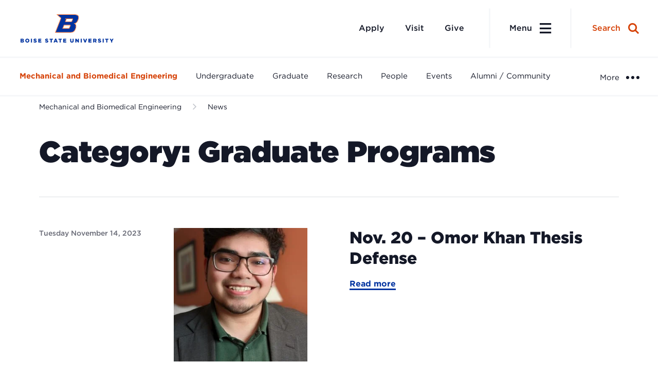

--- FILE ---
content_type: text/html; charset=UTF-8
request_url: https://www.boisestate.edu/coen-mbe/category/graduate-programs/
body_size: 49635
content:
	<!DOCTYPE html>
<html lang="en">
<head>

	
		<meta charset="utf-8"><script type="text/javascript">(window.NREUM||(NREUM={})).init={privacy:{cookies_enabled:true},ajax:{deny_list:["bam.nr-data.net"]},feature_flags:["soft_nav"],distributed_tracing:{enabled:true}};(window.NREUM||(NREUM={})).loader_config={agentID:"1386014001",accountID:"3701079",trustKey:"66686",xpid:"VwEHUFZUARABV1FQBAEGU1UE",licenseKey:"NRJS-2c42fcd46722616451c",applicationID:"1302301515",browserID:"1386014001"};;/*! For license information please see nr-loader-spa-1.308.0.min.js.LICENSE.txt */
(()=>{var e,t,r={384:(e,t,r)=>{"use strict";r.d(t,{NT:()=>a,US:()=>u,Zm:()=>o,bQ:()=>d,dV:()=>c,pV:()=>l});var n=r(6154),i=r(1863),s=r(1910);const a={beacon:"bam.nr-data.net",errorBeacon:"bam.nr-data.net"};function o(){return n.gm.NREUM||(n.gm.NREUM={}),void 0===n.gm.newrelic&&(n.gm.newrelic=n.gm.NREUM),n.gm.NREUM}function c(){let e=o();return e.o||(e.o={ST:n.gm.setTimeout,SI:n.gm.setImmediate||n.gm.setInterval,CT:n.gm.clearTimeout,XHR:n.gm.XMLHttpRequest,REQ:n.gm.Request,EV:n.gm.Event,PR:n.gm.Promise,MO:n.gm.MutationObserver,FETCH:n.gm.fetch,WS:n.gm.WebSocket},(0,s.i)(...Object.values(e.o))),e}function d(e,t){let r=o();r.initializedAgents??={},t.initializedAt={ms:(0,i.t)(),date:new Date},r.initializedAgents[e]=t}function u(e,t){o()[e]=t}function l(){return function(){let e=o();const t=e.info||{};e.info={beacon:a.beacon,errorBeacon:a.errorBeacon,...t}}(),function(){let e=o();const t=e.init||{};e.init={...t}}(),c(),function(){let e=o();const t=e.loader_config||{};e.loader_config={...t}}(),o()}},782:(e,t,r)=>{"use strict";r.d(t,{T:()=>n});const n=r(860).K7.pageViewTiming},860:(e,t,r)=>{"use strict";r.d(t,{$J:()=>u,K7:()=>c,P3:()=>d,XX:()=>i,Yy:()=>o,df:()=>s,qY:()=>n,v4:()=>a});const n="events",i="jserrors",s="browser/blobs",a="rum",o="browser/logs",c={ajax:"ajax",genericEvents:"generic_events",jserrors:i,logging:"logging",metrics:"metrics",pageAction:"page_action",pageViewEvent:"page_view_event",pageViewTiming:"page_view_timing",sessionReplay:"session_replay",sessionTrace:"session_trace",softNav:"soft_navigations",spa:"spa"},d={[c.pageViewEvent]:1,[c.pageViewTiming]:2,[c.metrics]:3,[c.jserrors]:4,[c.spa]:5,[c.ajax]:6,[c.sessionTrace]:7,[c.softNav]:8,[c.sessionReplay]:9,[c.logging]:10,[c.genericEvents]:11},u={[c.pageViewEvent]:a,[c.pageViewTiming]:n,[c.ajax]:n,[c.spa]:n,[c.softNav]:n,[c.metrics]:i,[c.jserrors]:i,[c.sessionTrace]:s,[c.sessionReplay]:s,[c.logging]:o,[c.genericEvents]:"ins"}},944:(e,t,r)=>{"use strict";r.d(t,{R:()=>i});var n=r(3241);function i(e,t){"function"==typeof console.debug&&(console.debug("New Relic Warning: https://github.com/newrelic/newrelic-browser-agent/blob/main/docs/warning-codes.md#".concat(e),t),(0,n.W)({agentIdentifier:null,drained:null,type:"data",name:"warn",feature:"warn",data:{code:e,secondary:t}}))}},993:(e,t,r)=>{"use strict";r.d(t,{A$:()=>s,ET:()=>a,TZ:()=>o,p_:()=>i});var n=r(860);const i={ERROR:"ERROR",WARN:"WARN",INFO:"INFO",DEBUG:"DEBUG",TRACE:"TRACE"},s={OFF:0,ERROR:1,WARN:2,INFO:3,DEBUG:4,TRACE:5},a="log",o=n.K7.logging},1541:(e,t,r)=>{"use strict";r.d(t,{U:()=>i,f:()=>n});const n={MFE:"MFE",BA:"BA"};function i(e,t){if(2!==t?.harvestEndpointVersion)return{};const r=t.agentRef.runtime.appMetadata.agents[0].entityGuid;return e?{"source.id":e.id,"source.name":e.name,"source.type":e.type,"parent.id":e.parent?.id||r,"parent.type":e.parent?.type||n.BA}:{"entity.guid":r,appId:t.agentRef.info.applicationID}}},1687:(e,t,r)=>{"use strict";r.d(t,{Ak:()=>d,Ze:()=>h,x3:()=>u});var n=r(3241),i=r(7836),s=r(3606),a=r(860),o=r(2646);const c={};function d(e,t){const r={staged:!1,priority:a.P3[t]||0};l(e),c[e].get(t)||c[e].set(t,r)}function u(e,t){e&&c[e]&&(c[e].get(t)&&c[e].delete(t),p(e,t,!1),c[e].size&&f(e))}function l(e){if(!e)throw new Error("agentIdentifier required");c[e]||(c[e]=new Map)}function h(e="",t="feature",r=!1){if(l(e),!e||!c[e].get(t)||r)return p(e,t);c[e].get(t).staged=!0,f(e)}function f(e){const t=Array.from(c[e]);t.every(([e,t])=>t.staged)&&(t.sort((e,t)=>e[1].priority-t[1].priority),t.forEach(([t])=>{c[e].delete(t),p(e,t)}))}function p(e,t,r=!0){const a=e?i.ee.get(e):i.ee,c=s.i.handlers;if(!a.aborted&&a.backlog&&c){if((0,n.W)({agentIdentifier:e,type:"lifecycle",name:"drain",feature:t}),r){const e=a.backlog[t],r=c[t];if(r){for(let t=0;e&&t<e.length;++t)g(e[t],r);Object.entries(r).forEach(([e,t])=>{Object.values(t||{}).forEach(t=>{t[0]?.on&&t[0]?.context()instanceof o.y&&t[0].on(e,t[1])})})}}a.isolatedBacklog||delete c[t],a.backlog[t]=null,a.emit("drain-"+t,[])}}function g(e,t){var r=e[1];Object.values(t[r]||{}).forEach(t=>{var r=e[0];if(t[0]===r){var n=t[1],i=e[3],s=e[2];n.apply(i,s)}})}},1738:(e,t,r)=>{"use strict";r.d(t,{U:()=>f,Y:()=>h});var n=r(3241),i=r(9908),s=r(1863),a=r(944),o=r(5701),c=r(3969),d=r(8362),u=r(860),l=r(4261);function h(e,t,r,s){const h=s||r;!h||h[e]&&h[e]!==d.d.prototype[e]||(h[e]=function(){(0,i.p)(c.xV,["API/"+e+"/called"],void 0,u.K7.metrics,r.ee),(0,n.W)({agentIdentifier:r.agentIdentifier,drained:!!o.B?.[r.agentIdentifier],type:"data",name:"api",feature:l.Pl+e,data:{}});try{return t.apply(this,arguments)}catch(e){(0,a.R)(23,e)}})}function f(e,t,r,n,a){const o=e.info;null===r?delete o.jsAttributes[t]:o.jsAttributes[t]=r,(a||null===r)&&(0,i.p)(l.Pl+n,[(0,s.t)(),t,r],void 0,"session",e.ee)}},1741:(e,t,r)=>{"use strict";r.d(t,{W:()=>s});var n=r(944),i=r(4261);class s{#e(e,...t){if(this[e]!==s.prototype[e])return this[e](...t);(0,n.R)(35,e)}addPageAction(e,t){return this.#e(i.hG,e,t)}register(e){return this.#e(i.eY,e)}recordCustomEvent(e,t){return this.#e(i.fF,e,t)}setPageViewName(e,t){return this.#e(i.Fw,e,t)}setCustomAttribute(e,t,r){return this.#e(i.cD,e,t,r)}noticeError(e,t){return this.#e(i.o5,e,t)}setUserId(e,t=!1){return this.#e(i.Dl,e,t)}setApplicationVersion(e){return this.#e(i.nb,e)}setErrorHandler(e){return this.#e(i.bt,e)}addRelease(e,t){return this.#e(i.k6,e,t)}log(e,t){return this.#e(i.$9,e,t)}start(){return this.#e(i.d3)}finished(e){return this.#e(i.BL,e)}recordReplay(){return this.#e(i.CH)}pauseReplay(){return this.#e(i.Tb)}addToTrace(e){return this.#e(i.U2,e)}setCurrentRouteName(e){return this.#e(i.PA,e)}interaction(e){return this.#e(i.dT,e)}wrapLogger(e,t,r){return this.#e(i.Wb,e,t,r)}measure(e,t){return this.#e(i.V1,e,t)}consent(e){return this.#e(i.Pv,e)}}},1863:(e,t,r)=>{"use strict";function n(){return Math.floor(performance.now())}r.d(t,{t:()=>n})},1910:(e,t,r)=>{"use strict";r.d(t,{i:()=>s});var n=r(944);const i=new Map;function s(...e){return e.every(e=>{if(i.has(e))return i.get(e);const t="function"==typeof e?e.toString():"",r=t.includes("[native code]"),s=t.includes("nrWrapper");return r||s||(0,n.R)(64,e?.name||t),i.set(e,r),r})}},2555:(e,t,r)=>{"use strict";r.d(t,{D:()=>o,f:()=>a});var n=r(384),i=r(8122);const s={beacon:n.NT.beacon,errorBeacon:n.NT.errorBeacon,licenseKey:void 0,applicationID:void 0,sa:void 0,queueTime:void 0,applicationTime:void 0,ttGuid:void 0,user:void 0,account:void 0,product:void 0,extra:void 0,jsAttributes:{},userAttributes:void 0,atts:void 0,transactionName:void 0,tNamePlain:void 0};function a(e){try{return!!e.licenseKey&&!!e.errorBeacon&&!!e.applicationID}catch(e){return!1}}const o=e=>(0,i.a)(e,s)},2614:(e,t,r)=>{"use strict";r.d(t,{BB:()=>a,H3:()=>n,g:()=>d,iL:()=>c,tS:()=>o,uh:()=>i,wk:()=>s});const n="NRBA",i="SESSION",s=144e5,a=18e5,o={STARTED:"session-started",PAUSE:"session-pause",RESET:"session-reset",RESUME:"session-resume",UPDATE:"session-update"},c={SAME_TAB:"same-tab",CROSS_TAB:"cross-tab"},d={OFF:0,FULL:1,ERROR:2}},2646:(e,t,r)=>{"use strict";r.d(t,{y:()=>n});class n{constructor(e){this.contextId=e}}},2843:(e,t,r)=>{"use strict";r.d(t,{G:()=>s,u:()=>i});var n=r(3878);function i(e,t=!1,r,i){(0,n.DD)("visibilitychange",function(){if(t)return void("hidden"===document.visibilityState&&e());e(document.visibilityState)},r,i)}function s(e,t,r){(0,n.sp)("pagehide",e,t,r)}},3241:(e,t,r)=>{"use strict";r.d(t,{W:()=>s});var n=r(6154);const i="newrelic";function s(e={}){try{n.gm.dispatchEvent(new CustomEvent(i,{detail:e}))}catch(e){}}},3304:(e,t,r)=>{"use strict";r.d(t,{A:()=>s});var n=r(7836);const i=()=>{const e=new WeakSet;return(t,r)=>{if("object"==typeof r&&null!==r){if(e.has(r))return;e.add(r)}return r}};function s(e){try{return JSON.stringify(e,i())??""}catch(e){try{n.ee.emit("internal-error",[e])}catch(e){}return""}}},3333:(e,t,r)=>{"use strict";r.d(t,{$v:()=>u,TZ:()=>n,Xh:()=>c,Zp:()=>i,kd:()=>d,mq:()=>o,nf:()=>a,qN:()=>s});const n=r(860).K7.genericEvents,i=["auxclick","click","copy","keydown","paste","scrollend"],s=["focus","blur"],a=4,o=1e3,c=2e3,d=["PageAction","UserAction","BrowserPerformance"],u={RESOURCES:"experimental.resources",REGISTER:"register"}},3434:(e,t,r)=>{"use strict";r.d(t,{Jt:()=>s,YM:()=>d});var n=r(7836),i=r(5607);const s="nr@original:".concat(i.W),a=50;var o=Object.prototype.hasOwnProperty,c=!1;function d(e,t){return e||(e=n.ee),r.inPlace=function(e,t,n,i,s){n||(n="");const a="-"===n.charAt(0);for(let o=0;o<t.length;o++){const c=t[o],d=e[c];l(d)||(e[c]=r(d,a?c+n:n,i,c,s))}},r.flag=s,r;function r(t,r,n,c,d){return l(t)?t:(r||(r=""),nrWrapper[s]=t,function(e,t,r){if(Object.defineProperty&&Object.keys)try{return Object.keys(e).forEach(function(r){Object.defineProperty(t,r,{get:function(){return e[r]},set:function(t){return e[r]=t,t}})}),t}catch(e){u([e],r)}for(var n in e)o.call(e,n)&&(t[n]=e[n])}(t,nrWrapper,e),nrWrapper);function nrWrapper(){var s,o,l,h;let f;try{o=this,s=[...arguments],l="function"==typeof n?n(s,o):n||{}}catch(t){u([t,"",[s,o,c],l],e)}i(r+"start",[s,o,c],l,d);const p=performance.now();let g;try{return h=t.apply(o,s),g=performance.now(),h}catch(e){throw g=performance.now(),i(r+"err",[s,o,e],l,d),f=e,f}finally{const e=g-p,t={start:p,end:g,duration:e,isLongTask:e>=a,methodName:c,thrownError:f};t.isLongTask&&i("long-task",[t,o],l,d),i(r+"end",[s,o,h],l,d)}}}function i(r,n,i,s){if(!c||t){var a=c;c=!0;try{e.emit(r,n,i,t,s)}catch(t){u([t,r,n,i],e)}c=a}}}function u(e,t){t||(t=n.ee);try{t.emit("internal-error",e)}catch(e){}}function l(e){return!(e&&"function"==typeof e&&e.apply&&!e[s])}},3606:(e,t,r)=>{"use strict";r.d(t,{i:()=>s});var n=r(9908);s.on=a;var i=s.handlers={};function s(e,t,r,s){a(s||n.d,i,e,t,r)}function a(e,t,r,i,s){s||(s="feature"),e||(e=n.d);var a=t[s]=t[s]||{};(a[r]=a[r]||[]).push([e,i])}},3738:(e,t,r)=>{"use strict";r.d(t,{He:()=>i,Kp:()=>o,Lc:()=>d,Rz:()=>u,TZ:()=>n,bD:()=>s,d3:()=>a,jx:()=>l,sl:()=>h,uP:()=>c});const n=r(860).K7.sessionTrace,i="bstResource",s="resource",a="-start",o="-end",c="fn"+a,d="fn"+o,u="pushState",l=1e3,h=3e4},3785:(e,t,r)=>{"use strict";r.d(t,{R:()=>c,b:()=>d});var n=r(9908),i=r(1863),s=r(860),a=r(3969),o=r(993);function c(e,t,r={},c=o.p_.INFO,d=!0,u,l=(0,i.t)()){(0,n.p)(a.xV,["API/logging/".concat(c.toLowerCase(),"/called")],void 0,s.K7.metrics,e),(0,n.p)(o.ET,[l,t,r,c,d,u],void 0,s.K7.logging,e)}function d(e){return"string"==typeof e&&Object.values(o.p_).some(t=>t===e.toUpperCase().trim())}},3878:(e,t,r)=>{"use strict";function n(e,t){return{capture:e,passive:!1,signal:t}}function i(e,t,r=!1,i){window.addEventListener(e,t,n(r,i))}function s(e,t,r=!1,i){document.addEventListener(e,t,n(r,i))}r.d(t,{DD:()=>s,jT:()=>n,sp:()=>i})},3962:(e,t,r)=>{"use strict";r.d(t,{AM:()=>a,O2:()=>l,OV:()=>s,Qu:()=>h,TZ:()=>c,ih:()=>f,pP:()=>o,t1:()=>u,tC:()=>i,wD:()=>d});var n=r(860);const i=["click","keydown","submit"],s="popstate",a="api",o="initialPageLoad",c=n.K7.softNav,d=5e3,u=500,l={INITIAL_PAGE_LOAD:"",ROUTE_CHANGE:1,UNSPECIFIED:2},h={INTERACTION:1,AJAX:2,CUSTOM_END:3,CUSTOM_TRACER:4},f={IP:"in progress",PF:"pending finish",FIN:"finished",CAN:"cancelled"}},3969:(e,t,r)=>{"use strict";r.d(t,{TZ:()=>n,XG:()=>o,rs:()=>i,xV:()=>a,z_:()=>s});const n=r(860).K7.metrics,i="sm",s="cm",a="storeSupportabilityMetrics",o="storeEventMetrics"},4234:(e,t,r)=>{"use strict";r.d(t,{W:()=>s});var n=r(7836),i=r(1687);class s{constructor(e,t){this.agentIdentifier=e,this.ee=n.ee.get(e),this.featureName=t,this.blocked=!1}deregisterDrain(){(0,i.x3)(this.agentIdentifier,this.featureName)}}},4261:(e,t,r)=>{"use strict";r.d(t,{$9:()=>u,BL:()=>c,CH:()=>p,Dl:()=>R,Fw:()=>w,PA:()=>v,Pl:()=>n,Pv:()=>A,Tb:()=>h,U2:()=>a,V1:()=>E,Wb:()=>T,bt:()=>y,cD:()=>b,d3:()=>x,dT:()=>d,eY:()=>g,fF:()=>f,hG:()=>s,hw:()=>i,k6:()=>o,nb:()=>m,o5:()=>l});const n="api-",i=n+"ixn-",s="addPageAction",a="addToTrace",o="addRelease",c="finished",d="interaction",u="log",l="noticeError",h="pauseReplay",f="recordCustomEvent",p="recordReplay",g="register",m="setApplicationVersion",v="setCurrentRouteName",b="setCustomAttribute",y="setErrorHandler",w="setPageViewName",R="setUserId",x="start",T="wrapLogger",E="measure",A="consent"},5205:(e,t,r)=>{"use strict";r.d(t,{j:()=>S});var n=r(384),i=r(1741);var s=r(2555),a=r(3333);const o=e=>{if(!e||"string"!=typeof e)return!1;try{document.createDocumentFragment().querySelector(e)}catch{return!1}return!0};var c=r(2614),d=r(944),u=r(8122);const l="[data-nr-mask]",h=e=>(0,u.a)(e,(()=>{const e={feature_flags:[],experimental:{allow_registered_children:!1,resources:!1},mask_selector:"*",block_selector:"[data-nr-block]",mask_input_options:{color:!1,date:!1,"datetime-local":!1,email:!1,month:!1,number:!1,range:!1,search:!1,tel:!1,text:!1,time:!1,url:!1,week:!1,textarea:!1,select:!1,password:!0}};return{ajax:{deny_list:void 0,block_internal:!0,enabled:!0,autoStart:!0},api:{get allow_registered_children(){return e.feature_flags.includes(a.$v.REGISTER)||e.experimental.allow_registered_children},set allow_registered_children(t){e.experimental.allow_registered_children=t},duplicate_registered_data:!1},browser_consent_mode:{enabled:!1},distributed_tracing:{enabled:void 0,exclude_newrelic_header:void 0,cors_use_newrelic_header:void 0,cors_use_tracecontext_headers:void 0,allowed_origins:void 0},get feature_flags(){return e.feature_flags},set feature_flags(t){e.feature_flags=t},generic_events:{enabled:!0,autoStart:!0},harvest:{interval:30},jserrors:{enabled:!0,autoStart:!0},logging:{enabled:!0,autoStart:!0},metrics:{enabled:!0,autoStart:!0},obfuscate:void 0,page_action:{enabled:!0},page_view_event:{enabled:!0,autoStart:!0},page_view_timing:{enabled:!0,autoStart:!0},performance:{capture_marks:!1,capture_measures:!1,capture_detail:!0,resources:{get enabled(){return e.feature_flags.includes(a.$v.RESOURCES)||e.experimental.resources},set enabled(t){e.experimental.resources=t},asset_types:[],first_party_domains:[],ignore_newrelic:!0}},privacy:{cookies_enabled:!0},proxy:{assets:void 0,beacon:void 0},session:{expiresMs:c.wk,inactiveMs:c.BB},session_replay:{autoStart:!0,enabled:!1,preload:!1,sampling_rate:10,error_sampling_rate:100,collect_fonts:!1,inline_images:!1,fix_stylesheets:!0,mask_all_inputs:!0,get mask_text_selector(){return e.mask_selector},set mask_text_selector(t){o(t)?e.mask_selector="".concat(t,",").concat(l):""===t||null===t?e.mask_selector=l:(0,d.R)(5,t)},get block_class(){return"nr-block"},get ignore_class(){return"nr-ignore"},get mask_text_class(){return"nr-mask"},get block_selector(){return e.block_selector},set block_selector(t){o(t)?e.block_selector+=",".concat(t):""!==t&&(0,d.R)(6,t)},get mask_input_options(){return e.mask_input_options},set mask_input_options(t){t&&"object"==typeof t?e.mask_input_options={...t,password:!0}:(0,d.R)(7,t)}},session_trace:{enabled:!0,autoStart:!0},soft_navigations:{enabled:!0,autoStart:!0},spa:{enabled:!0,autoStart:!0},ssl:void 0,user_actions:{enabled:!0,elementAttributes:["id","className","tagName","type"]}}})());var f=r(6154),p=r(9324);let g=0;const m={buildEnv:p.F3,distMethod:p.Xs,version:p.xv,originTime:f.WN},v={consented:!1},b={appMetadata:{},get consented(){return this.session?.state?.consent||v.consented},set consented(e){v.consented=e},customTransaction:void 0,denyList:void 0,disabled:!1,harvester:void 0,isolatedBacklog:!1,isRecording:!1,loaderType:void 0,maxBytes:3e4,obfuscator:void 0,onerror:void 0,ptid:void 0,releaseIds:{},session:void 0,timeKeeper:void 0,registeredEntities:[],jsAttributesMetadata:{bytes:0},get harvestCount(){return++g}},y=e=>{const t=(0,u.a)(e,b),r=Object.keys(m).reduce((e,t)=>(e[t]={value:m[t],writable:!1,configurable:!0,enumerable:!0},e),{});return Object.defineProperties(t,r)};var w=r(5701);const R=e=>{const t=e.startsWith("http");e+="/",r.p=t?e:"https://"+e};var x=r(7836),T=r(3241);const E={accountID:void 0,trustKey:void 0,agentID:void 0,licenseKey:void 0,applicationID:void 0,xpid:void 0},A=e=>(0,u.a)(e,E),_=new Set;function S(e,t={},r,a){let{init:o,info:c,loader_config:d,runtime:u={},exposed:l=!0}=t;if(!c){const e=(0,n.pV)();o=e.init,c=e.info,d=e.loader_config}e.init=h(o||{}),e.loader_config=A(d||{}),c.jsAttributes??={},f.bv&&(c.jsAttributes.isWorker=!0),e.info=(0,s.D)(c);const p=e.init,g=[c.beacon,c.errorBeacon];_.has(e.agentIdentifier)||(p.proxy.assets&&(R(p.proxy.assets),g.push(p.proxy.assets)),p.proxy.beacon&&g.push(p.proxy.beacon),e.beacons=[...g],function(e){const t=(0,n.pV)();Object.getOwnPropertyNames(i.W.prototype).forEach(r=>{const n=i.W.prototype[r];if("function"!=typeof n||"constructor"===n)return;let s=t[r];e[r]&&!1!==e.exposed&&"micro-agent"!==e.runtime?.loaderType&&(t[r]=(...t)=>{const n=e[r](...t);return s?s(...t):n})})}(e),(0,n.US)("activatedFeatures",w.B)),u.denyList=[...p.ajax.deny_list||[],...p.ajax.block_internal?g:[]],u.ptid=e.agentIdentifier,u.loaderType=r,e.runtime=y(u),_.has(e.agentIdentifier)||(e.ee=x.ee.get(e.agentIdentifier),e.exposed=l,(0,T.W)({agentIdentifier:e.agentIdentifier,drained:!!w.B?.[e.agentIdentifier],type:"lifecycle",name:"initialize",feature:void 0,data:e.config})),_.add(e.agentIdentifier)}},5270:(e,t,r)=>{"use strict";r.d(t,{Aw:()=>a,SR:()=>s,rF:()=>o});var n=r(384),i=r(7767);function s(e){return!!(0,n.dV)().o.MO&&(0,i.V)(e)&&!0===e?.session_trace.enabled}function a(e){return!0===e?.session_replay.preload&&s(e)}function o(e,t){try{if("string"==typeof t?.type){if("password"===t.type.toLowerCase())return"*".repeat(e?.length||0);if(void 0!==t?.dataset?.nrUnmask||t?.classList?.contains("nr-unmask"))return e}}catch(e){}return"string"==typeof e?e.replace(/[\S]/g,"*"):"*".repeat(e?.length||0)}},5289:(e,t,r)=>{"use strict";r.d(t,{GG:()=>a,Qr:()=>c,sB:()=>o});var n=r(3878),i=r(6389);function s(){return"undefined"==typeof document||"complete"===document.readyState}function a(e,t){if(s())return e();const r=(0,i.J)(e),a=setInterval(()=>{s()&&(clearInterval(a),r())},500);(0,n.sp)("load",r,t)}function o(e){if(s())return e();(0,n.DD)("DOMContentLoaded",e)}function c(e){if(s())return e();(0,n.sp)("popstate",e)}},5607:(e,t,r)=>{"use strict";r.d(t,{W:()=>n});const n=(0,r(9566).bz)()},5701:(e,t,r)=>{"use strict";r.d(t,{B:()=>s,t:()=>a});var n=r(3241);const i=new Set,s={};function a(e,t){const r=t.agentIdentifier;s[r]??={},e&&"object"==typeof e&&(i.has(r)||(t.ee.emit("rumresp",[e]),s[r]=e,i.add(r),(0,n.W)({agentIdentifier:r,loaded:!0,drained:!0,type:"lifecycle",name:"load",feature:void 0,data:e})))}},6154:(e,t,r)=>{"use strict";r.d(t,{OF:()=>d,RI:()=>i,WN:()=>h,bv:()=>s,eN:()=>f,gm:()=>a,lR:()=>l,m:()=>c,mw:()=>o,sb:()=>u});var n=r(1863);const i="undefined"!=typeof window&&!!window.document,s="undefined"!=typeof WorkerGlobalScope&&("undefined"!=typeof self&&self instanceof WorkerGlobalScope&&self.navigator instanceof WorkerNavigator||"undefined"!=typeof globalThis&&globalThis instanceof WorkerGlobalScope&&globalThis.navigator instanceof WorkerNavigator),a=i?window:"undefined"!=typeof WorkerGlobalScope&&("undefined"!=typeof self&&self instanceof WorkerGlobalScope&&self||"undefined"!=typeof globalThis&&globalThis instanceof WorkerGlobalScope&&globalThis),o=Boolean("hidden"===a?.document?.visibilityState),c=""+a?.location,d=/iPad|iPhone|iPod/.test(a.navigator?.userAgent),u=d&&"undefined"==typeof SharedWorker,l=(()=>{const e=a.navigator?.userAgent?.match(/Firefox[/\s](\d+\.\d+)/);return Array.isArray(e)&&e.length>=2?+e[1]:0})(),h=Date.now()-(0,n.t)(),f=()=>"undefined"!=typeof PerformanceNavigationTiming&&a?.performance?.getEntriesByType("navigation")?.[0]?.responseStart},6344:(e,t,r)=>{"use strict";r.d(t,{BB:()=>u,Qb:()=>l,TZ:()=>i,Ug:()=>a,Vh:()=>s,_s:()=>o,bc:()=>d,yP:()=>c});var n=r(2614);const i=r(860).K7.sessionReplay,s="errorDuringReplay",a=.12,o={DomContentLoaded:0,Load:1,FullSnapshot:2,IncrementalSnapshot:3,Meta:4,Custom:5},c={[n.g.ERROR]:15e3,[n.g.FULL]:3e5,[n.g.OFF]:0},d={RESET:{message:"Session was reset",sm:"Reset"},IMPORT:{message:"Recorder failed to import",sm:"Import"},TOO_MANY:{message:"429: Too Many Requests",sm:"Too-Many"},TOO_BIG:{message:"Payload was too large",sm:"Too-Big"},CROSS_TAB:{message:"Session Entity was set to OFF on another tab",sm:"Cross-Tab"},ENTITLEMENTS:{message:"Session Replay is not allowed and will not be started",sm:"Entitlement"}},u=5e3,l={API:"api",RESUME:"resume",SWITCH_TO_FULL:"switchToFull",INITIALIZE:"initialize",PRELOAD:"preload"}},6389:(e,t,r)=>{"use strict";function n(e,t=500,r={}){const n=r?.leading||!1;let i;return(...r)=>{n&&void 0===i&&(e.apply(this,r),i=setTimeout(()=>{i=clearTimeout(i)},t)),n||(clearTimeout(i),i=setTimeout(()=>{e.apply(this,r)},t))}}function i(e){let t=!1;return(...r)=>{t||(t=!0,e.apply(this,r))}}r.d(t,{J:()=>i,s:()=>n})},6630:(e,t,r)=>{"use strict";r.d(t,{T:()=>n});const n=r(860).K7.pageViewEvent},6774:(e,t,r)=>{"use strict";r.d(t,{T:()=>n});const n=r(860).K7.jserrors},7295:(e,t,r)=>{"use strict";r.d(t,{Xv:()=>a,gX:()=>i,iW:()=>s});var n=[];function i(e){if(!e||s(e))return!1;if(0===n.length)return!0;if("*"===n[0].hostname)return!1;for(var t=0;t<n.length;t++){var r=n[t];if(r.hostname.test(e.hostname)&&r.pathname.test(e.pathname))return!1}return!0}function s(e){return void 0===e.hostname}function a(e){if(n=[],e&&e.length)for(var t=0;t<e.length;t++){let r=e[t];if(!r)continue;if("*"===r)return void(n=[{hostname:"*"}]);0===r.indexOf("http://")?r=r.substring(7):0===r.indexOf("https://")&&(r=r.substring(8));const i=r.indexOf("/");let s,a;i>0?(s=r.substring(0,i),a=r.substring(i)):(s=r,a="*");let[c]=s.split(":");n.push({hostname:o(c),pathname:o(a,!0)})}}function o(e,t=!1){const r=e.replace(/[.+?^${}()|[\]\\]/g,e=>"\\"+e).replace(/\*/g,".*?");return new RegExp((t?"^":"")+r+"$")}},7485:(e,t,r)=>{"use strict";r.d(t,{D:()=>i});var n=r(6154);function i(e){if(0===(e||"").indexOf("data:"))return{protocol:"data"};try{const t=new URL(e,location.href),r={port:t.port,hostname:t.hostname,pathname:t.pathname,search:t.search,protocol:t.protocol.slice(0,t.protocol.indexOf(":")),sameOrigin:t.protocol===n.gm?.location?.protocol&&t.host===n.gm?.location?.host};return r.port&&""!==r.port||("http:"===t.protocol&&(r.port="80"),"https:"===t.protocol&&(r.port="443")),r.pathname&&""!==r.pathname?r.pathname.startsWith("/")||(r.pathname="/".concat(r.pathname)):r.pathname="/",r}catch(e){return{}}}},7699:(e,t,r)=>{"use strict";r.d(t,{It:()=>s,KC:()=>o,No:()=>i,qh:()=>a});var n=r(860);const i=16e3,s=1e6,a="SESSION_ERROR",o={[n.K7.logging]:!0,[n.K7.genericEvents]:!1,[n.K7.jserrors]:!1,[n.K7.ajax]:!1}},7767:(e,t,r)=>{"use strict";r.d(t,{V:()=>i});var n=r(6154);const i=e=>n.RI&&!0===e?.privacy.cookies_enabled},7836:(e,t,r)=>{"use strict";r.d(t,{P:()=>o,ee:()=>c});var n=r(384),i=r(8990),s=r(2646),a=r(5607);const o="nr@context:".concat(a.W),c=function e(t,r){var n={},a={},u={},l=!1;try{l=16===r.length&&d.initializedAgents?.[r]?.runtime.isolatedBacklog}catch(e){}var h={on:p,addEventListener:p,removeEventListener:function(e,t){var r=n[e];if(!r)return;for(var i=0;i<r.length;i++)r[i]===t&&r.splice(i,1)},emit:function(e,r,n,i,s){!1!==s&&(s=!0);if(c.aborted&&!i)return;t&&s&&t.emit(e,r,n);var o=f(n);g(e).forEach(e=>{e.apply(o,r)});var d=v()[a[e]];d&&d.push([h,e,r,o]);return o},get:m,listeners:g,context:f,buffer:function(e,t){const r=v();if(t=t||"feature",h.aborted)return;Object.entries(e||{}).forEach(([e,n])=>{a[n]=t,t in r||(r[t]=[])})},abort:function(){h._aborted=!0,Object.keys(h.backlog).forEach(e=>{delete h.backlog[e]})},isBuffering:function(e){return!!v()[a[e]]},debugId:r,backlog:l?{}:t&&"object"==typeof t.backlog?t.backlog:{},isolatedBacklog:l};return Object.defineProperty(h,"aborted",{get:()=>{let e=h._aborted||!1;return e||(t&&(e=t.aborted),e)}}),h;function f(e){return e&&e instanceof s.y?e:e?(0,i.I)(e,o,()=>new s.y(o)):new s.y(o)}function p(e,t){n[e]=g(e).concat(t)}function g(e){return n[e]||[]}function m(t){return u[t]=u[t]||e(h,t)}function v(){return h.backlog}}(void 0,"globalEE"),d=(0,n.Zm)();d.ee||(d.ee=c)},8122:(e,t,r)=>{"use strict";r.d(t,{a:()=>i});var n=r(944);function i(e,t){try{if(!e||"object"!=typeof e)return(0,n.R)(3);if(!t||"object"!=typeof t)return(0,n.R)(4);const r=Object.create(Object.getPrototypeOf(t),Object.getOwnPropertyDescriptors(t)),s=0===Object.keys(r).length?e:r;for(let a in s)if(void 0!==e[a])try{if(null===e[a]){r[a]=null;continue}Array.isArray(e[a])&&Array.isArray(t[a])?r[a]=Array.from(new Set([...e[a],...t[a]])):"object"==typeof e[a]&&"object"==typeof t[a]?r[a]=i(e[a],t[a]):r[a]=e[a]}catch(e){r[a]||(0,n.R)(1,e)}return r}catch(e){(0,n.R)(2,e)}}},8139:(e,t,r)=>{"use strict";r.d(t,{u:()=>h});var n=r(7836),i=r(3434),s=r(8990),a=r(6154);const o={},c=a.gm.XMLHttpRequest,d="addEventListener",u="removeEventListener",l="nr@wrapped:".concat(n.P);function h(e){var t=function(e){return(e||n.ee).get("events")}(e);if(o[t.debugId]++)return t;o[t.debugId]=1;var r=(0,i.YM)(t,!0);function h(e){r.inPlace(e,[d,u],"-",p)}function p(e,t){return e[1]}return"getPrototypeOf"in Object&&(a.RI&&f(document,h),c&&f(c.prototype,h),f(a.gm,h)),t.on(d+"-start",function(e,t){var n=e[1];if(null!==n&&("function"==typeof n||"object"==typeof n)&&"newrelic"!==e[0]){var i=(0,s.I)(n,l,function(){var e={object:function(){if("function"!=typeof n.handleEvent)return;return n.handleEvent.apply(n,arguments)},function:n}[typeof n];return e?r(e,"fn-",null,e.name||"anonymous"):n});this.wrapped=e[1]=i}}),t.on(u+"-start",function(e){e[1]=this.wrapped||e[1]}),t}function f(e,t,...r){let n=e;for(;"object"==typeof n&&!Object.prototype.hasOwnProperty.call(n,d);)n=Object.getPrototypeOf(n);n&&t(n,...r)}},8362:(e,t,r)=>{"use strict";r.d(t,{d:()=>s});var n=r(9566),i=r(1741);class s extends i.W{agentIdentifier=(0,n.LA)(16)}},8374:(e,t,r)=>{r.nc=(()=>{try{return document?.currentScript?.nonce}catch(e){}return""})()},8990:(e,t,r)=>{"use strict";r.d(t,{I:()=>i});var n=Object.prototype.hasOwnProperty;function i(e,t,r){if(n.call(e,t))return e[t];var i=r();if(Object.defineProperty&&Object.keys)try{return Object.defineProperty(e,t,{value:i,writable:!0,enumerable:!1}),i}catch(e){}return e[t]=i,i}},9119:(e,t,r)=>{"use strict";r.d(t,{L:()=>s});var n=/([^?#]*)[^#]*(#[^?]*|$).*/,i=/([^?#]*)().*/;function s(e,t){return e?e.replace(t?n:i,"$1$2"):e}},9300:(e,t,r)=>{"use strict";r.d(t,{T:()=>n});const n=r(860).K7.ajax},9324:(e,t,r)=>{"use strict";r.d(t,{AJ:()=>a,F3:()=>i,Xs:()=>s,Yq:()=>o,xv:()=>n});const n="1.308.0",i="PROD",s="CDN",a="@newrelic/rrweb",o="1.0.1"},9566:(e,t,r)=>{"use strict";r.d(t,{LA:()=>o,ZF:()=>c,bz:()=>a,el:()=>d});var n=r(6154);const i="xxxxxxxx-xxxx-4xxx-yxxx-xxxxxxxxxxxx";function s(e,t){return e?15&e[t]:16*Math.random()|0}function a(){const e=n.gm?.crypto||n.gm?.msCrypto;let t,r=0;return e&&e.getRandomValues&&(t=e.getRandomValues(new Uint8Array(30))),i.split("").map(e=>"x"===e?s(t,r++).toString(16):"y"===e?(3&s()|8).toString(16):e).join("")}function o(e){const t=n.gm?.crypto||n.gm?.msCrypto;let r,i=0;t&&t.getRandomValues&&(r=t.getRandomValues(new Uint8Array(e)));const a=[];for(var o=0;o<e;o++)a.push(s(r,i++).toString(16));return a.join("")}function c(){return o(16)}function d(){return o(32)}},9908:(e,t,r)=>{"use strict";r.d(t,{d:()=>n,p:()=>i});var n=r(7836).ee.get("handle");function i(e,t,r,i,s){s?(s.buffer([e],i),s.emit(e,t,r)):(n.buffer([e],i),n.emit(e,t,r))}}},n={};function i(e){var t=n[e];if(void 0!==t)return t.exports;var s=n[e]={exports:{}};return r[e](s,s.exports,i),s.exports}i.m=r,i.d=(e,t)=>{for(var r in t)i.o(t,r)&&!i.o(e,r)&&Object.defineProperty(e,r,{enumerable:!0,get:t[r]})},i.f={},i.e=e=>Promise.all(Object.keys(i.f).reduce((t,r)=>(i.f[r](e,t),t),[])),i.u=e=>({212:"nr-spa-compressor",249:"nr-spa-recorder",478:"nr-spa"}[e]+"-1.308.0.min.js"),i.o=(e,t)=>Object.prototype.hasOwnProperty.call(e,t),e={},t="NRBA-1.308.0.PROD:",i.l=(r,n,s,a)=>{if(e[r])e[r].push(n);else{var o,c;if(void 0!==s)for(var d=document.getElementsByTagName("script"),u=0;u<d.length;u++){var l=d[u];if(l.getAttribute("src")==r||l.getAttribute("data-webpack")==t+s){o=l;break}}if(!o){c=!0;var h={478:"sha512-RSfSVnmHk59T/uIPbdSE0LPeqcEdF4/+XhfJdBuccH5rYMOEZDhFdtnh6X6nJk7hGpzHd9Ujhsy7lZEz/ORYCQ==",249:"sha512-ehJXhmntm85NSqW4MkhfQqmeKFulra3klDyY0OPDUE+sQ3GokHlPh1pmAzuNy//3j4ac6lzIbmXLvGQBMYmrkg==",212:"sha512-B9h4CR46ndKRgMBcK+j67uSR2RCnJfGefU+A7FrgR/k42ovXy5x/MAVFiSvFxuVeEk/pNLgvYGMp1cBSK/G6Fg=="};(o=document.createElement("script")).charset="utf-8",i.nc&&o.setAttribute("nonce",i.nc),o.setAttribute("data-webpack",t+s),o.src=r,0!==o.src.indexOf(window.location.origin+"/")&&(o.crossOrigin="anonymous"),h[a]&&(o.integrity=h[a])}e[r]=[n];var f=(t,n)=>{o.onerror=o.onload=null,clearTimeout(p);var i=e[r];if(delete e[r],o.parentNode&&o.parentNode.removeChild(o),i&&i.forEach(e=>e(n)),t)return t(n)},p=setTimeout(f.bind(null,void 0,{type:"timeout",target:o}),12e4);o.onerror=f.bind(null,o.onerror),o.onload=f.bind(null,o.onload),c&&document.head.appendChild(o)}},i.r=e=>{"undefined"!=typeof Symbol&&Symbol.toStringTag&&Object.defineProperty(e,Symbol.toStringTag,{value:"Module"}),Object.defineProperty(e,"__esModule",{value:!0})},i.p="https://js-agent.newrelic.com/",(()=>{var e={38:0,788:0};i.f.j=(t,r)=>{var n=i.o(e,t)?e[t]:void 0;if(0!==n)if(n)r.push(n[2]);else{var s=new Promise((r,i)=>n=e[t]=[r,i]);r.push(n[2]=s);var a=i.p+i.u(t),o=new Error;i.l(a,r=>{if(i.o(e,t)&&(0!==(n=e[t])&&(e[t]=void 0),n)){var s=r&&("load"===r.type?"missing":r.type),a=r&&r.target&&r.target.src;o.message="Loading chunk "+t+" failed: ("+s+": "+a+")",o.name="ChunkLoadError",o.type=s,o.request=a,n[1](o)}},"chunk-"+t,t)}};var t=(t,r)=>{var n,s,[a,o,c]=r,d=0;if(a.some(t=>0!==e[t])){for(n in o)i.o(o,n)&&(i.m[n]=o[n]);if(c)c(i)}for(t&&t(r);d<a.length;d++)s=a[d],i.o(e,s)&&e[s]&&e[s][0](),e[s]=0},r=self["webpackChunk:NRBA-1.308.0.PROD"]=self["webpackChunk:NRBA-1.308.0.PROD"]||[];r.forEach(t.bind(null,0)),r.push=t.bind(null,r.push.bind(r))})(),(()=>{"use strict";i(8374);var e=i(8362),t=i(860);const r=Object.values(t.K7);var n=i(5205);var s=i(9908),a=i(1863),o=i(4261),c=i(1738);var d=i(1687),u=i(4234),l=i(5289),h=i(6154),f=i(944),p=i(5270),g=i(7767),m=i(6389),v=i(7699);class b extends u.W{constructor(e,t){super(e.agentIdentifier,t),this.agentRef=e,this.abortHandler=void 0,this.featAggregate=void 0,this.loadedSuccessfully=void 0,this.onAggregateImported=new Promise(e=>{this.loadedSuccessfully=e}),this.deferred=Promise.resolve(),!1===e.init[this.featureName].autoStart?this.deferred=new Promise((t,r)=>{this.ee.on("manual-start-all",(0,m.J)(()=>{(0,d.Ak)(e.agentIdentifier,this.featureName),t()}))}):(0,d.Ak)(e.agentIdentifier,t)}importAggregator(e,t,r={}){if(this.featAggregate)return;const n=async()=>{let n;await this.deferred;try{if((0,g.V)(e.init)){const{setupAgentSession:t}=await i.e(478).then(i.bind(i,8766));n=t(e)}}catch(e){(0,f.R)(20,e),this.ee.emit("internal-error",[e]),(0,s.p)(v.qh,[e],void 0,this.featureName,this.ee)}try{if(!this.#t(this.featureName,n,e.init))return(0,d.Ze)(this.agentIdentifier,this.featureName),void this.loadedSuccessfully(!1);const{Aggregate:i}=await t();this.featAggregate=new i(e,r),e.runtime.harvester.initializedAggregates.push(this.featAggregate),this.loadedSuccessfully(!0)}catch(e){(0,f.R)(34,e),this.abortHandler?.(),(0,d.Ze)(this.agentIdentifier,this.featureName,!0),this.loadedSuccessfully(!1),this.ee&&this.ee.abort()}};h.RI?(0,l.GG)(()=>n(),!0):n()}#t(e,r,n){if(this.blocked)return!1;switch(e){case t.K7.sessionReplay:return(0,p.SR)(n)&&!!r;case t.K7.sessionTrace:return!!r;default:return!0}}}var y=i(6630),w=i(2614),R=i(3241);class x extends b{static featureName=y.T;constructor(e){var t;super(e,y.T),this.setupInspectionEvents(e.agentIdentifier),t=e,(0,c.Y)(o.Fw,function(e,r){"string"==typeof e&&("/"!==e.charAt(0)&&(e="/"+e),t.runtime.customTransaction=(r||"http://custom.transaction")+e,(0,s.p)(o.Pl+o.Fw,[(0,a.t)()],void 0,void 0,t.ee))},t),this.importAggregator(e,()=>i.e(478).then(i.bind(i,2467)))}setupInspectionEvents(e){const t=(t,r)=>{t&&(0,R.W)({agentIdentifier:e,timeStamp:t.timeStamp,loaded:"complete"===t.target.readyState,type:"window",name:r,data:t.target.location+""})};(0,l.sB)(e=>{t(e,"DOMContentLoaded")}),(0,l.GG)(e=>{t(e,"load")}),(0,l.Qr)(e=>{t(e,"navigate")}),this.ee.on(w.tS.UPDATE,(t,r)=>{(0,R.W)({agentIdentifier:e,type:"lifecycle",name:"session",data:r})})}}var T=i(384);class E extends e.d{constructor(e){var t;(super(),h.gm)?(this.features={},(0,T.bQ)(this.agentIdentifier,this),this.desiredFeatures=new Set(e.features||[]),this.desiredFeatures.add(x),(0,n.j)(this,e,e.loaderType||"agent"),t=this,(0,c.Y)(o.cD,function(e,r,n=!1){if("string"==typeof e){if(["string","number","boolean"].includes(typeof r)||null===r)return(0,c.U)(t,e,r,o.cD,n);(0,f.R)(40,typeof r)}else(0,f.R)(39,typeof e)},t),function(e){(0,c.Y)(o.Dl,function(t,r=!1){if("string"!=typeof t&&null!==t)return void(0,f.R)(41,typeof t);const n=e.info.jsAttributes["enduser.id"];r&&null!=n&&n!==t?(0,s.p)(o.Pl+"setUserIdAndResetSession",[t],void 0,"session",e.ee):(0,c.U)(e,"enduser.id",t,o.Dl,!0)},e)}(this),function(e){(0,c.Y)(o.nb,function(t){if("string"==typeof t||null===t)return(0,c.U)(e,"application.version",t,o.nb,!1);(0,f.R)(42,typeof t)},e)}(this),function(e){(0,c.Y)(o.d3,function(){e.ee.emit("manual-start-all")},e)}(this),function(e){(0,c.Y)(o.Pv,function(t=!0){if("boolean"==typeof t){if((0,s.p)(o.Pl+o.Pv,[t],void 0,"session",e.ee),e.runtime.consented=t,t){const t=e.features.page_view_event;t.onAggregateImported.then(e=>{const r=t.featAggregate;e&&!r.sentRum&&r.sendRum()})}}else(0,f.R)(65,typeof t)},e)}(this),this.run()):(0,f.R)(21)}get config(){return{info:this.info,init:this.init,loader_config:this.loader_config,runtime:this.runtime}}get api(){return this}run(){try{const e=function(e){const t={};return r.forEach(r=>{t[r]=!!e[r]?.enabled}),t}(this.init),n=[...this.desiredFeatures];n.sort((e,r)=>t.P3[e.featureName]-t.P3[r.featureName]),n.forEach(r=>{if(!e[r.featureName]&&r.featureName!==t.K7.pageViewEvent)return;if(r.featureName===t.K7.spa)return void(0,f.R)(67);const n=function(e){switch(e){case t.K7.ajax:return[t.K7.jserrors];case t.K7.sessionTrace:return[t.K7.ajax,t.K7.pageViewEvent];case t.K7.sessionReplay:return[t.K7.sessionTrace];case t.K7.pageViewTiming:return[t.K7.pageViewEvent];default:return[]}}(r.featureName).filter(e=>!(e in this.features));n.length>0&&(0,f.R)(36,{targetFeature:r.featureName,missingDependencies:n}),this.features[r.featureName]=new r(this)})}catch(e){(0,f.R)(22,e);for(const e in this.features)this.features[e].abortHandler?.();const t=(0,T.Zm)();delete t.initializedAgents[this.agentIdentifier]?.features,delete this.sharedAggregator;return t.ee.get(this.agentIdentifier).abort(),!1}}}var A=i(2843),_=i(782);class S extends b{static featureName=_.T;constructor(e){super(e,_.T),h.RI&&((0,A.u)(()=>(0,s.p)("docHidden",[(0,a.t)()],void 0,_.T,this.ee),!0),(0,A.G)(()=>(0,s.p)("winPagehide",[(0,a.t)()],void 0,_.T,this.ee)),this.importAggregator(e,()=>i.e(478).then(i.bind(i,9917))))}}var O=i(3969);class I extends b{static featureName=O.TZ;constructor(e){super(e,O.TZ),h.RI&&document.addEventListener("securitypolicyviolation",e=>{(0,s.p)(O.xV,["Generic/CSPViolation/Detected"],void 0,this.featureName,this.ee)}),this.importAggregator(e,()=>i.e(478).then(i.bind(i,6555)))}}var N=i(6774),P=i(3878),k=i(3304);class D{constructor(e,t,r,n,i){this.name="UncaughtError",this.message="string"==typeof e?e:(0,k.A)(e),this.sourceURL=t,this.line=r,this.column=n,this.__newrelic=i}}function C(e){return M(e)?e:new D(void 0!==e?.message?e.message:e,e?.filename||e?.sourceURL,e?.lineno||e?.line,e?.colno||e?.col,e?.__newrelic,e?.cause)}function j(e){const t="Unhandled Promise Rejection: ";if(!e?.reason)return;if(M(e.reason)){try{e.reason.message.startsWith(t)||(e.reason.message=t+e.reason.message)}catch(e){}return C(e.reason)}const r=C(e.reason);return(r.message||"").startsWith(t)||(r.message=t+r.message),r}function L(e){if(e.error instanceof SyntaxError&&!/:\d+$/.test(e.error.stack?.trim())){const t=new D(e.message,e.filename,e.lineno,e.colno,e.error.__newrelic,e.cause);return t.name=SyntaxError.name,t}return M(e.error)?e.error:C(e)}function M(e){return e instanceof Error&&!!e.stack}function H(e,r,n,i,o=(0,a.t)()){"string"==typeof e&&(e=new Error(e)),(0,s.p)("err",[e,o,!1,r,n.runtime.isRecording,void 0,i],void 0,t.K7.jserrors,n.ee),(0,s.p)("uaErr",[],void 0,t.K7.genericEvents,n.ee)}var B=i(1541),K=i(993),W=i(3785);function U(e,{customAttributes:t={},level:r=K.p_.INFO}={},n,i,s=(0,a.t)()){(0,W.R)(n.ee,e,t,r,!1,i,s)}function F(e,r,n,i,c=(0,a.t)()){(0,s.p)(o.Pl+o.hG,[c,e,r,i],void 0,t.K7.genericEvents,n.ee)}function V(e,r,n,i,c=(0,a.t)()){const{start:d,end:u,customAttributes:l}=r||{},h={customAttributes:l||{}};if("object"!=typeof h.customAttributes||"string"!=typeof e||0===e.length)return void(0,f.R)(57);const p=(e,t)=>null==e?t:"number"==typeof e?e:e instanceof PerformanceMark?e.startTime:Number.NaN;if(h.start=p(d,0),h.end=p(u,c),Number.isNaN(h.start)||Number.isNaN(h.end))(0,f.R)(57);else{if(h.duration=h.end-h.start,!(h.duration<0))return(0,s.p)(o.Pl+o.V1,[h,e,i],void 0,t.K7.genericEvents,n.ee),h;(0,f.R)(58)}}function G(e,r={},n,i,c=(0,a.t)()){(0,s.p)(o.Pl+o.fF,[c,e,r,i],void 0,t.K7.genericEvents,n.ee)}function z(e){(0,c.Y)(o.eY,function(t){return Y(e,t)},e)}function Y(e,r,n){(0,f.R)(54,"newrelic.register"),r||={},r.type=B.f.MFE,r.licenseKey||=e.info.licenseKey,r.blocked=!1,r.parent=n||{},Array.isArray(r.tags)||(r.tags=[]);const i={};r.tags.forEach(e=>{"name"!==e&&"id"!==e&&(i["source.".concat(e)]=!0)}),r.isolated??=!0;let o=()=>{};const c=e.runtime.registeredEntities;if(!r.isolated){const e=c.find(({metadata:{target:{id:e}}})=>e===r.id&&!r.isolated);if(e)return e}const d=e=>{r.blocked=!0,o=e};function u(e){return"string"==typeof e&&!!e.trim()&&e.trim().length<501||"number"==typeof e}e.init.api.allow_registered_children||d((0,m.J)(()=>(0,f.R)(55))),u(r.id)&&u(r.name)||d((0,m.J)(()=>(0,f.R)(48,r)));const l={addPageAction:(t,n={})=>g(F,[t,{...i,...n},e],r),deregister:()=>{d((0,m.J)(()=>(0,f.R)(68)))},log:(t,n={})=>g(U,[t,{...n,customAttributes:{...i,...n.customAttributes||{}}},e],r),measure:(t,n={})=>g(V,[t,{...n,customAttributes:{...i,...n.customAttributes||{}}},e],r),noticeError:(t,n={})=>g(H,[t,{...i,...n},e],r),register:(t={})=>g(Y,[e,t],l.metadata.target),recordCustomEvent:(t,n={})=>g(G,[t,{...i,...n},e],r),setApplicationVersion:e=>p("application.version",e),setCustomAttribute:(e,t)=>p(e,t),setUserId:e=>p("enduser.id",e),metadata:{customAttributes:i,target:r}},h=()=>(r.blocked&&o(),r.blocked);h()||c.push(l);const p=(e,t)=>{h()||(i[e]=t)},g=(r,n,i)=>{if(h())return;const o=(0,a.t)();(0,s.p)(O.xV,["API/register/".concat(r.name,"/called")],void 0,t.K7.metrics,e.ee);try{if(e.init.api.duplicate_registered_data&&"register"!==r.name){let e=n;if(n[1]instanceof Object){const t={"child.id":i.id,"child.type":i.type};e="customAttributes"in n[1]?[n[0],{...n[1],customAttributes:{...n[1].customAttributes,...t}},...n.slice(2)]:[n[0],{...n[1],...t},...n.slice(2)]}r(...e,void 0,o)}return r(...n,i,o)}catch(e){(0,f.R)(50,e)}};return l}class Z extends b{static featureName=N.T;constructor(e){var t;super(e,N.T),t=e,(0,c.Y)(o.o5,(e,r)=>H(e,r,t),t),function(e){(0,c.Y)(o.bt,function(t){e.runtime.onerror=t},e)}(e),function(e){let t=0;(0,c.Y)(o.k6,function(e,r){++t>10||(this.runtime.releaseIds[e.slice(-200)]=(""+r).slice(-200))},e)}(e),z(e);try{this.removeOnAbort=new AbortController}catch(e){}this.ee.on("internal-error",(t,r)=>{this.abortHandler&&(0,s.p)("ierr",[C(t),(0,a.t)(),!0,{},e.runtime.isRecording,r],void 0,this.featureName,this.ee)}),h.gm.addEventListener("unhandledrejection",t=>{this.abortHandler&&(0,s.p)("err",[j(t),(0,a.t)(),!1,{unhandledPromiseRejection:1},e.runtime.isRecording],void 0,this.featureName,this.ee)},(0,P.jT)(!1,this.removeOnAbort?.signal)),h.gm.addEventListener("error",t=>{this.abortHandler&&(0,s.p)("err",[L(t),(0,a.t)(),!1,{},e.runtime.isRecording],void 0,this.featureName,this.ee)},(0,P.jT)(!1,this.removeOnAbort?.signal)),this.abortHandler=this.#r,this.importAggregator(e,()=>i.e(478).then(i.bind(i,2176)))}#r(){this.removeOnAbort?.abort(),this.abortHandler=void 0}}var q=i(8990);let X=1;function J(e){const t=typeof e;return!e||"object"!==t&&"function"!==t?-1:e===h.gm?0:(0,q.I)(e,"nr@id",function(){return X++})}function Q(e){if("string"==typeof e&&e.length)return e.length;if("object"==typeof e){if("undefined"!=typeof ArrayBuffer&&e instanceof ArrayBuffer&&e.byteLength)return e.byteLength;if("undefined"!=typeof Blob&&e instanceof Blob&&e.size)return e.size;if(!("undefined"!=typeof FormData&&e instanceof FormData))try{return(0,k.A)(e).length}catch(e){return}}}var ee=i(8139),te=i(7836),re=i(3434);const ne={},ie=["open","send"];function se(e){var t=e||te.ee;const r=function(e){return(e||te.ee).get("xhr")}(t);if(void 0===h.gm.XMLHttpRequest)return r;if(ne[r.debugId]++)return r;ne[r.debugId]=1,(0,ee.u)(t);var n=(0,re.YM)(r),i=h.gm.XMLHttpRequest,s=h.gm.MutationObserver,a=h.gm.Promise,o=h.gm.setInterval,c="readystatechange",d=["onload","onerror","onabort","onloadstart","onloadend","onprogress","ontimeout"],u=[],l=h.gm.XMLHttpRequest=function(e){const t=new i(e),s=r.context(t);try{r.emit("new-xhr",[t],s),t.addEventListener(c,(a=s,function(){var e=this;e.readyState>3&&!a.resolved&&(a.resolved=!0,r.emit("xhr-resolved",[],e)),n.inPlace(e,d,"fn-",y)}),(0,P.jT)(!1))}catch(e){(0,f.R)(15,e);try{r.emit("internal-error",[e])}catch(e){}}var a;return t};function p(e,t){n.inPlace(t,["onreadystatechange"],"fn-",y)}if(function(e,t){for(var r in e)t[r]=e[r]}(i,l),l.prototype=i.prototype,n.inPlace(l.prototype,ie,"-xhr-",y),r.on("send-xhr-start",function(e,t){p(e,t),function(e){u.push(e),s&&(g?g.then(b):o?o(b):(m=-m,v.data=m))}(t)}),r.on("open-xhr-start",p),s){var g=a&&a.resolve();if(!o&&!a){var m=1,v=document.createTextNode(m);new s(b).observe(v,{characterData:!0})}}else t.on("fn-end",function(e){e[0]&&e[0].type===c||b()});function b(){for(var e=0;e<u.length;e++)p(0,u[e]);u.length&&(u=[])}function y(e,t){return t}return r}var ae="fetch-",oe=ae+"body-",ce=["arrayBuffer","blob","json","text","formData"],de=h.gm.Request,ue=h.gm.Response,le="prototype";const he={};function fe(e){const t=function(e){return(e||te.ee).get("fetch")}(e);if(!(de&&ue&&h.gm.fetch))return t;if(he[t.debugId]++)return t;function r(e,r,n){var i=e[r];"function"==typeof i&&(e[r]=function(){var e,r=[...arguments],s={};t.emit(n+"before-start",[r],s),s[te.P]&&s[te.P].dt&&(e=s[te.P].dt);var a=i.apply(this,r);return t.emit(n+"start",[r,e],a),a.then(function(e){return t.emit(n+"end",[null,e],a),e},function(e){throw t.emit(n+"end",[e],a),e})})}return he[t.debugId]=1,ce.forEach(e=>{r(de[le],e,oe),r(ue[le],e,oe)}),r(h.gm,"fetch",ae),t.on(ae+"end",function(e,r){var n=this;if(r){var i=r.headers.get("content-length");null!==i&&(n.rxSize=i),t.emit(ae+"done",[null,r],n)}else t.emit(ae+"done",[e],n)}),t}var pe=i(7485),ge=i(9566);class me{constructor(e){this.agentRef=e}generateTracePayload(e){const t=this.agentRef.loader_config;if(!this.shouldGenerateTrace(e)||!t)return null;var r=(t.accountID||"").toString()||null,n=(t.agentID||"").toString()||null,i=(t.trustKey||"").toString()||null;if(!r||!n)return null;var s=(0,ge.ZF)(),a=(0,ge.el)(),o=Date.now(),c={spanId:s,traceId:a,timestamp:o};return(e.sameOrigin||this.isAllowedOrigin(e)&&this.useTraceContextHeadersForCors())&&(c.traceContextParentHeader=this.generateTraceContextParentHeader(s,a),c.traceContextStateHeader=this.generateTraceContextStateHeader(s,o,r,n,i)),(e.sameOrigin&&!this.excludeNewrelicHeader()||!e.sameOrigin&&this.isAllowedOrigin(e)&&this.useNewrelicHeaderForCors())&&(c.newrelicHeader=this.generateTraceHeader(s,a,o,r,n,i)),c}generateTraceContextParentHeader(e,t){return"00-"+t+"-"+e+"-01"}generateTraceContextStateHeader(e,t,r,n,i){return i+"@nr=0-1-"+r+"-"+n+"-"+e+"----"+t}generateTraceHeader(e,t,r,n,i,s){if(!("function"==typeof h.gm?.btoa))return null;var a={v:[0,1],d:{ty:"Browser",ac:n,ap:i,id:e,tr:t,ti:r}};return s&&n!==s&&(a.d.tk=s),btoa((0,k.A)(a))}shouldGenerateTrace(e){return this.agentRef.init?.distributed_tracing?.enabled&&this.isAllowedOrigin(e)}isAllowedOrigin(e){var t=!1;const r=this.agentRef.init?.distributed_tracing;if(e.sameOrigin)t=!0;else if(r?.allowed_origins instanceof Array)for(var n=0;n<r.allowed_origins.length;n++){var i=(0,pe.D)(r.allowed_origins[n]);if(e.hostname===i.hostname&&e.protocol===i.protocol&&e.port===i.port){t=!0;break}}return t}excludeNewrelicHeader(){var e=this.agentRef.init?.distributed_tracing;return!!e&&!!e.exclude_newrelic_header}useNewrelicHeaderForCors(){var e=this.agentRef.init?.distributed_tracing;return!!e&&!1!==e.cors_use_newrelic_header}useTraceContextHeadersForCors(){var e=this.agentRef.init?.distributed_tracing;return!!e&&!!e.cors_use_tracecontext_headers}}var ve=i(9300),be=i(7295);function ye(e){return"string"==typeof e?e:e instanceof(0,T.dV)().o.REQ?e.url:h.gm?.URL&&e instanceof URL?e.href:void 0}var we=["load","error","abort","timeout"],Re=we.length,xe=(0,T.dV)().o.REQ,Te=(0,T.dV)().o.XHR;const Ee="X-NewRelic-App-Data";class Ae extends b{static featureName=ve.T;constructor(e){super(e,ve.T),this.dt=new me(e),this.handler=(e,t,r,n)=>(0,s.p)(e,t,r,n,this.ee);try{const e={xmlhttprequest:"xhr",fetch:"fetch",beacon:"beacon"};h.gm?.performance?.getEntriesByType("resource").forEach(r=>{if(r.initiatorType in e&&0!==r.responseStatus){const n={status:r.responseStatus},i={rxSize:r.transferSize,duration:Math.floor(r.duration),cbTime:0};_e(n,r.name),this.handler("xhr",[n,i,r.startTime,r.responseEnd,e[r.initiatorType]],void 0,t.K7.ajax)}})}catch(e){}fe(this.ee),se(this.ee),function(e,r,n,i){function o(e){var t=this;t.totalCbs=0,t.called=0,t.cbTime=0,t.end=T,t.ended=!1,t.xhrGuids={},t.lastSize=null,t.loadCaptureCalled=!1,t.params=this.params||{},t.metrics=this.metrics||{},t.latestLongtaskEnd=0,e.addEventListener("load",function(r){E(t,e)},(0,P.jT)(!1)),h.lR||e.addEventListener("progress",function(e){t.lastSize=e.loaded},(0,P.jT)(!1))}function c(e){this.params={method:e[0]},_e(this,e[1]),this.metrics={}}function d(t,r){e.loader_config.xpid&&this.sameOrigin&&r.setRequestHeader("X-NewRelic-ID",e.loader_config.xpid);var n=i.generateTracePayload(this.parsedOrigin);if(n){var s=!1;n.newrelicHeader&&(r.setRequestHeader("newrelic",n.newrelicHeader),s=!0),n.traceContextParentHeader&&(r.setRequestHeader("traceparent",n.traceContextParentHeader),n.traceContextStateHeader&&r.setRequestHeader("tracestate",n.traceContextStateHeader),s=!0),s&&(this.dt=n)}}function u(e,t){var n=this.metrics,i=e[0],s=this;if(n&&i){var o=Q(i);o&&(n.txSize=o)}this.startTime=(0,a.t)(),this.body=i,this.listener=function(e){try{"abort"!==e.type||s.loadCaptureCalled||(s.params.aborted=!0),("load"!==e.type||s.called===s.totalCbs&&(s.onloadCalled||"function"!=typeof t.onload)&&"function"==typeof s.end)&&s.end(t)}catch(e){try{r.emit("internal-error",[e])}catch(e){}}};for(var c=0;c<Re;c++)t.addEventListener(we[c],this.listener,(0,P.jT)(!1))}function l(e,t,r){this.cbTime+=e,t?this.onloadCalled=!0:this.called+=1,this.called!==this.totalCbs||!this.onloadCalled&&"function"==typeof r.onload||"function"!=typeof this.end||this.end(r)}function f(e,t){var r=""+J(e)+!!t;this.xhrGuids&&!this.xhrGuids[r]&&(this.xhrGuids[r]=!0,this.totalCbs+=1)}function p(e,t){var r=""+J(e)+!!t;this.xhrGuids&&this.xhrGuids[r]&&(delete this.xhrGuids[r],this.totalCbs-=1)}function g(){this.endTime=(0,a.t)()}function m(e,t){t instanceof Te&&"load"===e[0]&&r.emit("xhr-load-added",[e[1],e[2]],t)}function v(e,t){t instanceof Te&&"load"===e[0]&&r.emit("xhr-load-removed",[e[1],e[2]],t)}function b(e,t,r){t instanceof Te&&("onload"===r&&(this.onload=!0),("load"===(e[0]&&e[0].type)||this.onload)&&(this.xhrCbStart=(0,a.t)()))}function y(e,t){this.xhrCbStart&&r.emit("xhr-cb-time",[(0,a.t)()-this.xhrCbStart,this.onload,t],t)}function w(e){var t,r=e[1]||{};if("string"==typeof e[0]?0===(t=e[0]).length&&h.RI&&(t=""+h.gm.location.href):e[0]&&e[0].url?t=e[0].url:h.gm?.URL&&e[0]&&e[0]instanceof URL?t=e[0].href:"function"==typeof e[0].toString&&(t=e[0].toString()),"string"==typeof t&&0!==t.length){t&&(this.parsedOrigin=(0,pe.D)(t),this.sameOrigin=this.parsedOrigin.sameOrigin);var n=i.generateTracePayload(this.parsedOrigin);if(n&&(n.newrelicHeader||n.traceContextParentHeader))if(e[0]&&e[0].headers)o(e[0].headers,n)&&(this.dt=n);else{var s={};for(var a in r)s[a]=r[a];s.headers=new Headers(r.headers||{}),o(s.headers,n)&&(this.dt=n),e.length>1?e[1]=s:e.push(s)}}function o(e,t){var r=!1;return t.newrelicHeader&&(e.set("newrelic",t.newrelicHeader),r=!0),t.traceContextParentHeader&&(e.set("traceparent",t.traceContextParentHeader),t.traceContextStateHeader&&e.set("tracestate",t.traceContextStateHeader),r=!0),r}}function R(e,t){this.params={},this.metrics={},this.startTime=(0,a.t)(),this.dt=t,e.length>=1&&(this.target=e[0]),e.length>=2&&(this.opts=e[1]);var r=this.opts||{},n=this.target;_e(this,ye(n));var i=(""+(n&&n instanceof xe&&n.method||r.method||"GET")).toUpperCase();this.params.method=i,this.body=r.body,this.txSize=Q(r.body)||0}function x(e,r){if(this.endTime=(0,a.t)(),this.params||(this.params={}),(0,be.iW)(this.params))return;let i;this.params.status=r?r.status:0,"string"==typeof this.rxSize&&this.rxSize.length>0&&(i=+this.rxSize);const s={txSize:this.txSize,rxSize:i,duration:(0,a.t)()-this.startTime};n("xhr",[this.params,s,this.startTime,this.endTime,"fetch"],this,t.K7.ajax)}function T(e){const r=this.params,i=this.metrics;if(!this.ended){this.ended=!0;for(let t=0;t<Re;t++)e.removeEventListener(we[t],this.listener,!1);r.aborted||(0,be.iW)(r)||(i.duration=(0,a.t)()-this.startTime,this.loadCaptureCalled||4!==e.readyState?null==r.status&&(r.status=0):E(this,e),i.cbTime=this.cbTime,n("xhr",[r,i,this.startTime,this.endTime,"xhr"],this,t.K7.ajax))}}function E(e,n){e.params.status=n.status;var i=function(e,t){var r=e.responseType;return"json"===r&&null!==t?t:"arraybuffer"===r||"blob"===r||"json"===r?Q(e.response):"text"===r||""===r||void 0===r?Q(e.responseText):void 0}(n,e.lastSize);if(i&&(e.metrics.rxSize=i),e.sameOrigin&&n.getAllResponseHeaders().indexOf(Ee)>=0){var a=n.getResponseHeader(Ee);a&&((0,s.p)(O.rs,["Ajax/CrossApplicationTracing/Header/Seen"],void 0,t.K7.metrics,r),e.params.cat=a.split(", ").pop())}e.loadCaptureCalled=!0}r.on("new-xhr",o),r.on("open-xhr-start",c),r.on("open-xhr-end",d),r.on("send-xhr-start",u),r.on("xhr-cb-time",l),r.on("xhr-load-added",f),r.on("xhr-load-removed",p),r.on("xhr-resolved",g),r.on("addEventListener-end",m),r.on("removeEventListener-end",v),r.on("fn-end",y),r.on("fetch-before-start",w),r.on("fetch-start",R),r.on("fn-start",b),r.on("fetch-done",x)}(e,this.ee,this.handler,this.dt),this.importAggregator(e,()=>i.e(478).then(i.bind(i,3845)))}}function _e(e,t){var r=(0,pe.D)(t),n=e.params||e;n.hostname=r.hostname,n.port=r.port,n.protocol=r.protocol,n.host=r.hostname+":"+r.port,n.pathname=r.pathname,e.parsedOrigin=r,e.sameOrigin=r.sameOrigin}const Se={},Oe=["pushState","replaceState"];function Ie(e){const t=function(e){return(e||te.ee).get("history")}(e);return!h.RI||Se[t.debugId]++||(Se[t.debugId]=1,(0,re.YM)(t).inPlace(window.history,Oe,"-")),t}var Ne=i(3738);function Pe(e){(0,c.Y)(o.BL,function(r=Date.now()){const n=r-h.WN;n<0&&(0,f.R)(62,r),(0,s.p)(O.XG,[o.BL,{time:n}],void 0,t.K7.metrics,e.ee),e.addToTrace({name:o.BL,start:r,origin:"nr"}),(0,s.p)(o.Pl+o.hG,[n,o.BL],void 0,t.K7.genericEvents,e.ee)},e)}const{He:ke,bD:De,d3:Ce,Kp:je,TZ:Le,Lc:Me,uP:He,Rz:Be}=Ne;class Ke extends b{static featureName=Le;constructor(e){var r;super(e,Le),r=e,(0,c.Y)(o.U2,function(e){if(!(e&&"object"==typeof e&&e.name&&e.start))return;const n={n:e.name,s:e.start-h.WN,e:(e.end||e.start)-h.WN,o:e.origin||"",t:"api"};n.s<0||n.e<0||n.e<n.s?(0,f.R)(61,{start:n.s,end:n.e}):(0,s.p)("bstApi",[n],void 0,t.K7.sessionTrace,r.ee)},r),Pe(e);if(!(0,g.V)(e.init))return void this.deregisterDrain();const n=this.ee;let d;Ie(n),this.eventsEE=(0,ee.u)(n),this.eventsEE.on(He,function(e,t){this.bstStart=(0,a.t)()}),this.eventsEE.on(Me,function(e,r){(0,s.p)("bst",[e[0],r,this.bstStart,(0,a.t)()],void 0,t.K7.sessionTrace,n)}),n.on(Be+Ce,function(e){this.time=(0,a.t)(),this.startPath=location.pathname+location.hash}),n.on(Be+je,function(e){(0,s.p)("bstHist",[location.pathname+location.hash,this.startPath,this.time],void 0,t.K7.sessionTrace,n)});try{d=new PerformanceObserver(e=>{const r=e.getEntries();(0,s.p)(ke,[r],void 0,t.K7.sessionTrace,n)}),d.observe({type:De,buffered:!0})}catch(e){}this.importAggregator(e,()=>i.e(478).then(i.bind(i,6974)),{resourceObserver:d})}}var We=i(6344);class Ue extends b{static featureName=We.TZ;#n;recorder;constructor(e){var r;let n;super(e,We.TZ),r=e,(0,c.Y)(o.CH,function(){(0,s.p)(o.CH,[],void 0,t.K7.sessionReplay,r.ee)},r),function(e){(0,c.Y)(o.Tb,function(){(0,s.p)(o.Tb,[],void 0,t.K7.sessionReplay,e.ee)},e)}(e);try{n=JSON.parse(localStorage.getItem("".concat(w.H3,"_").concat(w.uh)))}catch(e){}(0,p.SR)(e.init)&&this.ee.on(o.CH,()=>this.#i()),this.#s(n)&&this.importRecorder().then(e=>{e.startRecording(We.Qb.PRELOAD,n?.sessionReplayMode)}),this.importAggregator(this.agentRef,()=>i.e(478).then(i.bind(i,6167)),this),this.ee.on("err",e=>{this.blocked||this.agentRef.runtime.isRecording&&(this.errorNoticed=!0,(0,s.p)(We.Vh,[e],void 0,this.featureName,this.ee))})}#s(e){return e&&(e.sessionReplayMode===w.g.FULL||e.sessionReplayMode===w.g.ERROR)||(0,p.Aw)(this.agentRef.init)}importRecorder(){return this.recorder?Promise.resolve(this.recorder):(this.#n??=Promise.all([i.e(478),i.e(249)]).then(i.bind(i,4866)).then(({Recorder:e})=>(this.recorder=new e(this),this.recorder)).catch(e=>{throw this.ee.emit("internal-error",[e]),this.blocked=!0,e}),this.#n)}#i(){this.blocked||(this.featAggregate?this.featAggregate.mode!==w.g.FULL&&this.featAggregate.initializeRecording(w.g.FULL,!0,We.Qb.API):this.importRecorder().then(()=>{this.recorder.startRecording(We.Qb.API,w.g.FULL)}))}}var Fe=i(3962);class Ve extends b{static featureName=Fe.TZ;constructor(e){if(super(e,Fe.TZ),function(e){const r=e.ee.get("tracer");function n(){}(0,c.Y)(o.dT,function(e){return(new n).get("object"==typeof e?e:{})},e);const i=n.prototype={createTracer:function(n,i){var o={},c=this,d="function"==typeof i;return(0,s.p)(O.xV,["API/createTracer/called"],void 0,t.K7.metrics,e.ee),function(){if(r.emit((d?"":"no-")+"fn-start",[(0,a.t)(),c,d],o),d)try{return i.apply(this,arguments)}catch(e){const t="string"==typeof e?new Error(e):e;throw r.emit("fn-err",[arguments,this,t],o),t}finally{r.emit("fn-end",[(0,a.t)()],o)}}}};["actionText","setName","setAttribute","save","ignore","onEnd","getContext","end","get"].forEach(r=>{c.Y.apply(this,[r,function(){return(0,s.p)(o.hw+r,[performance.now(),...arguments],this,t.K7.softNav,e.ee),this},e,i])}),(0,c.Y)(o.PA,function(){(0,s.p)(o.hw+"routeName",[performance.now(),...arguments],void 0,t.K7.softNav,e.ee)},e)}(e),!h.RI||!(0,T.dV)().o.MO)return;const r=Ie(this.ee);try{this.removeOnAbort=new AbortController}catch(e){}Fe.tC.forEach(e=>{(0,P.sp)(e,e=>{l(e)},!0,this.removeOnAbort?.signal)});const n=()=>(0,s.p)("newURL",[(0,a.t)(),""+window.location],void 0,this.featureName,this.ee);r.on("pushState-end",n),r.on("replaceState-end",n),(0,P.sp)(Fe.OV,e=>{l(e),(0,s.p)("newURL",[e.timeStamp,""+window.location],void 0,this.featureName,this.ee)},!0,this.removeOnAbort?.signal);let d=!1;const u=new((0,T.dV)().o.MO)((e,t)=>{d||(d=!0,requestAnimationFrame(()=>{(0,s.p)("newDom",[(0,a.t)()],void 0,this.featureName,this.ee),d=!1}))}),l=(0,m.s)(e=>{"loading"!==document.readyState&&((0,s.p)("newUIEvent",[e],void 0,this.featureName,this.ee),u.observe(document.body,{attributes:!0,childList:!0,subtree:!0,characterData:!0}))},100,{leading:!0});this.abortHandler=function(){this.removeOnAbort?.abort(),u.disconnect(),this.abortHandler=void 0},this.importAggregator(e,()=>i.e(478).then(i.bind(i,4393)),{domObserver:u})}}var Ge=i(3333),ze=i(9119);const Ye={},Ze=new Set;function qe(e){return"string"==typeof e?{type:"string",size:(new TextEncoder).encode(e).length}:e instanceof ArrayBuffer?{type:"ArrayBuffer",size:e.byteLength}:e instanceof Blob?{type:"Blob",size:e.size}:e instanceof DataView?{type:"DataView",size:e.byteLength}:ArrayBuffer.isView(e)?{type:"TypedArray",size:e.byteLength}:{type:"unknown",size:0}}class Xe{constructor(e,t){this.timestamp=(0,a.t)(),this.currentUrl=(0,ze.L)(window.location.href),this.socketId=(0,ge.LA)(8),this.requestedUrl=(0,ze.L)(e),this.requestedProtocols=Array.isArray(t)?t.join(","):t||"",this.openedAt=void 0,this.protocol=void 0,this.extensions=void 0,this.binaryType=void 0,this.messageOrigin=void 0,this.messageCount=0,this.messageBytes=0,this.messageBytesMin=0,this.messageBytesMax=0,this.messageTypes=void 0,this.sendCount=0,this.sendBytes=0,this.sendBytesMin=0,this.sendBytesMax=0,this.sendTypes=void 0,this.closedAt=void 0,this.closeCode=void 0,this.closeReason="unknown",this.closeWasClean=void 0,this.connectedDuration=0,this.hasErrors=void 0}}class $e extends b{static featureName=Ge.TZ;constructor(e){super(e,Ge.TZ);const r=e.init.feature_flags.includes("websockets"),n=[e.init.page_action.enabled,e.init.performance.capture_marks,e.init.performance.capture_measures,e.init.performance.resources.enabled,e.init.user_actions.enabled,r];var d;let u,l;if(d=e,(0,c.Y)(o.hG,(e,t)=>F(e,t,d),d),function(e){(0,c.Y)(o.fF,(t,r)=>G(t,r,e),e)}(e),Pe(e),z(e),function(e){(0,c.Y)(o.V1,(t,r)=>V(t,r,e),e)}(e),r&&(l=function(e){if(!(0,T.dV)().o.WS)return e;const t=e.get("websockets");if(Ye[t.debugId]++)return t;Ye[t.debugId]=1,(0,A.G)(()=>{const e=(0,a.t)();Ze.forEach(r=>{r.nrData.closedAt=e,r.nrData.closeCode=1001,r.nrData.closeReason="Page navigating away",r.nrData.closeWasClean=!1,r.nrData.openedAt&&(r.nrData.connectedDuration=e-r.nrData.openedAt),t.emit("ws",[r.nrData],r)})});class r extends WebSocket{static name="WebSocket";static toString(){return"function WebSocket() { [native code] }"}toString(){return"[object WebSocket]"}get[Symbol.toStringTag](){return r.name}#a(e){(e.__newrelic??={}).socketId=this.nrData.socketId,this.nrData.hasErrors??=!0}constructor(...e){super(...e),this.nrData=new Xe(e[0],e[1]),this.addEventListener("open",()=>{this.nrData.openedAt=(0,a.t)(),["protocol","extensions","binaryType"].forEach(e=>{this.nrData[e]=this[e]}),Ze.add(this)}),this.addEventListener("message",e=>{const{type:t,size:r}=qe(e.data);this.nrData.messageOrigin??=(0,ze.L)(e.origin),this.nrData.messageCount++,this.nrData.messageBytes+=r,this.nrData.messageBytesMin=Math.min(this.nrData.messageBytesMin||1/0,r),this.nrData.messageBytesMax=Math.max(this.nrData.messageBytesMax,r),(this.nrData.messageTypes??"").includes(t)||(this.nrData.messageTypes=this.nrData.messageTypes?"".concat(this.nrData.messageTypes,",").concat(t):t)}),this.addEventListener("close",e=>{this.nrData.closedAt=(0,a.t)(),this.nrData.closeCode=e.code,e.reason&&(this.nrData.closeReason=e.reason),this.nrData.closeWasClean=e.wasClean,this.nrData.connectedDuration=this.nrData.closedAt-this.nrData.openedAt,Ze.delete(this),t.emit("ws",[this.nrData],this)})}addEventListener(e,t,...r){const n=this,i="function"==typeof t?function(...e){try{return t.apply(this,e)}catch(e){throw n.#a(e),e}}:t?.handleEvent?{handleEvent:function(...e){try{return t.handleEvent.apply(t,e)}catch(e){throw n.#a(e),e}}}:t;return super.addEventListener(e,i,...r)}send(e){if(this.readyState===WebSocket.OPEN){const{type:t,size:r}=qe(e);this.nrData.sendCount++,this.nrData.sendBytes+=r,this.nrData.sendBytesMin=Math.min(this.nrData.sendBytesMin||1/0,r),this.nrData.sendBytesMax=Math.max(this.nrData.sendBytesMax,r),(this.nrData.sendTypes??"").includes(t)||(this.nrData.sendTypes=this.nrData.sendTypes?"".concat(this.nrData.sendTypes,",").concat(t):t)}try{return super.send(e)}catch(e){throw this.#a(e),e}}close(...e){try{super.close(...e)}catch(e){throw this.#a(e),e}}}return h.gm.WebSocket=r,t}(this.ee)),h.RI){if(fe(this.ee),se(this.ee),u=Ie(this.ee),e.init.user_actions.enabled){function f(t){const r=(0,pe.D)(t);return e.beacons.includes(r.hostname+":"+r.port)}function p(){u.emit("navChange")}Ge.Zp.forEach(e=>(0,P.sp)(e,e=>(0,s.p)("ua",[e],void 0,this.featureName,this.ee),!0)),Ge.qN.forEach(e=>{const t=(0,m.s)(e=>{(0,s.p)("ua",[e],void 0,this.featureName,this.ee)},500,{leading:!0});(0,P.sp)(e,t)}),h.gm.addEventListener("error",()=>{(0,s.p)("uaErr",[],void 0,t.K7.genericEvents,this.ee)},(0,P.jT)(!1,this.removeOnAbort?.signal)),this.ee.on("open-xhr-start",(e,r)=>{f(e[1])||r.addEventListener("readystatechange",()=>{2===r.readyState&&(0,s.p)("uaXhr",[],void 0,t.K7.genericEvents,this.ee)})}),this.ee.on("fetch-start",e=>{e.length>=1&&!f(ye(e[0]))&&(0,s.p)("uaXhr",[],void 0,t.K7.genericEvents,this.ee)}),u.on("pushState-end",p),u.on("replaceState-end",p),window.addEventListener("hashchange",p,(0,P.jT)(!0,this.removeOnAbort?.signal)),window.addEventListener("popstate",p,(0,P.jT)(!0,this.removeOnAbort?.signal))}if(e.init.performance.resources.enabled&&h.gm.PerformanceObserver?.supportedEntryTypes.includes("resource")){new PerformanceObserver(e=>{e.getEntries().forEach(e=>{(0,s.p)("browserPerformance.resource",[e],void 0,this.featureName,this.ee)})}).observe({type:"resource",buffered:!0})}}r&&l.on("ws",e=>{(0,s.p)("ws-complete",[e],void 0,this.featureName,this.ee)});try{this.removeOnAbort=new AbortController}catch(g){}this.abortHandler=()=>{this.removeOnAbort?.abort(),this.abortHandler=void 0},n.some(e=>e)?this.importAggregator(e,()=>i.e(478).then(i.bind(i,8019))):this.deregisterDrain()}}var Je=i(2646);const Qe=new Map;function et(e,t,r,n,i=!0){if("object"!=typeof t||!t||"string"!=typeof r||!r||"function"!=typeof t[r])return(0,f.R)(29);const s=function(e){return(e||te.ee).get("logger")}(e),a=(0,re.YM)(s),o=new Je.y(te.P);o.level=n.level,o.customAttributes=n.customAttributes,o.autoCaptured=i;const c=t[r]?.[re.Jt]||t[r];return Qe.set(c,o),a.inPlace(t,[r],"wrap-logger-",()=>Qe.get(c)),s}var tt=i(1910);class rt extends b{static featureName=K.TZ;constructor(e){var t;super(e,K.TZ),t=e,(0,c.Y)(o.$9,(e,r)=>U(e,r,t),t),function(e){(0,c.Y)(o.Wb,(t,r,{customAttributes:n={},level:i=K.p_.INFO}={})=>{et(e.ee,t,r,{customAttributes:n,level:i},!1)},e)}(e),z(e);const r=this.ee;["log","error","warn","info","debug","trace"].forEach(e=>{(0,tt.i)(h.gm.console[e]),et(r,h.gm.console,e,{level:"log"===e?"info":e})}),this.ee.on("wrap-logger-end",function([e]){const{level:t,customAttributes:n,autoCaptured:i}=this;(0,W.R)(r,e,n,t,i)}),this.importAggregator(e,()=>i.e(478).then(i.bind(i,5288)))}}new E({features:[Ae,x,S,Ke,Ue,I,Z,$e,rt,Ve],loaderType:"spa"})})()})();</script>
	<meta name="author" content="Mechanical and Biomedical Engineering">

		<meta name="HandheldFriendly" content="True">
	<meta name="viewport" content="width=device-width, initial-scale=1.0">

		<meta name="apple-mobile-web-app-title" content="Category: &lt;span&gt;Graduate Programs&lt;/span&gt;">

		<meta name="application-name" content="Mechanical and Biomedical Engineering">

	<link rel="stylesheet" type="text/css" href="https://cloud.typography.com/6665036/7251792/css/fonts.css" />

	
        <script type="text/javascript">
            function is_browser() {
                return (
                    navigator.userAgent.indexOf("Chrome") !== - 1 ||
                    navigator.userAgent.indexOf("Opera") !== - 1 ||
                    navigator.userAgent.indexOf("Firefox") !== - 1 ||
                    navigator.userAgent.indexOf("MSIE") !== - 1 ||
                    navigator.userAgent.indexOf("Safari") !== - 1 ||
                    navigator.userAgent.indexOf("Edge") !== - 1
                );
            }

            function less_than_ie9() {
				return !document.addEventListener;
            }

            function not_excluded_page() {
                return (
                    window.location.href.indexOf("/unsupported-browser/") === - 1 &&
                    document.title.toLowerCase().indexOf('page not found') === - 1
                );
            }

            if (is_browser() && less_than_ie9() && not_excluded_page()) {
                window.location = location.protocol + '//' + location.host + '/unsupported-browser/';
            }
        </script>

		<meta name='robots' content='noindex, follow' />

	<!-- This site is optimized with the Yoast SEO Premium plugin v26.8 (Yoast SEO v26.8) - https://yoast.com/product/yoast-seo-premium-wordpress/ -->
	<title>Graduate Programs Archives - Mechanical and Biomedical Engineering</title>
	<meta property="og:locale" content="en_US" />
	<meta property="og:type" content="article" />
	<meta property="og:title" content="Graduate Programs Archives" />
	<meta property="og:url" content="https://www.boisestate.edu/coen-mbe/category/graduate-programs/" />
	<meta property="og:site_name" content="Mechanical and Biomedical Engineering" />
	<meta name="twitter:card" content="summary_large_image" />
	<!-- / Yoast SEO Premium plugin. -->


<link rel='dns-prefetch' href='//www.boisestate.edu' />
<link rel='dns-prefetch' href='//customer.cludo.com' />
<link rel="alternate" type="application/rss+xml" title="Mechanical and Biomedical Engineering &raquo; Graduate Programs Category Feed" href="https://www.boisestate.edu/coen-mbe/category/graduate-programs/feed/" />
<style id='wp-img-auto-sizes-contain-inline-css' type='text/css'>
img:is([sizes=auto i],[sizes^="auto," i]){contain-intrinsic-size:3000px 1500px}
/*# sourceURL=wp-img-auto-sizes-contain-inline-css */
</style>
<style id='wp-block-paragraph-inline-css' type='text/css'>
.is-small-text{font-size:.875em}.is-regular-text{font-size:1em}.is-large-text{font-size:2.25em}.is-larger-text{font-size:3em}.has-drop-cap:not(:focus):first-letter{float:left;font-size:8.4em;font-style:normal;font-weight:100;line-height:.68;margin:.05em .1em 0 0;text-transform:uppercase}body.rtl .has-drop-cap:not(:focus):first-letter{float:none;margin-left:.1em}p.has-drop-cap.has-background{overflow:hidden}:root :where(p.has-background){padding:1.25em 2.375em}:where(p.has-text-color:not(.has-link-color)) a{color:inherit}p.has-text-align-left[style*="writing-mode:vertical-lr"],p.has-text-align-right[style*="writing-mode:vertical-rl"]{rotate:180deg}
/*# sourceURL=https://www.boisestate.edu/coen-mbe/wp-includes/blocks/paragraph/style.min.css */
</style>
<style id='wp-block-image-inline-css' type='text/css'>
.wp-block-image>a,.wp-block-image>figure>a{display:inline-block}.wp-block-image img{box-sizing:border-box;height:auto;max-width:100%;vertical-align:bottom}@media not (prefers-reduced-motion){.wp-block-image img.hide{visibility:hidden}.wp-block-image img.show{animation:show-content-image .4s}}.wp-block-image[style*=border-radius] img,.wp-block-image[style*=border-radius]>a{border-radius:inherit}.wp-block-image.has-custom-border img{box-sizing:border-box}.wp-block-image.aligncenter{text-align:center}.wp-block-image.alignfull>a,.wp-block-image.alignwide>a{width:100%}.wp-block-image.alignfull img,.wp-block-image.alignwide img{height:auto;width:100%}.wp-block-image .aligncenter,.wp-block-image .alignleft,.wp-block-image .alignright,.wp-block-image.aligncenter,.wp-block-image.alignleft,.wp-block-image.alignright{display:table}.wp-block-image .aligncenter>figcaption,.wp-block-image .alignleft>figcaption,.wp-block-image .alignright>figcaption,.wp-block-image.aligncenter>figcaption,.wp-block-image.alignleft>figcaption,.wp-block-image.alignright>figcaption{caption-side:bottom;display:table-caption}.wp-block-image .alignleft{float:left;margin:.5em 1em .5em 0}.wp-block-image .alignright{float:right;margin:.5em 0 .5em 1em}.wp-block-image .aligncenter{margin-left:auto;margin-right:auto}.wp-block-image :where(figcaption){margin-bottom:1em;margin-top:.5em}.wp-block-image.is-style-circle-mask img{border-radius:9999px}@supports ((-webkit-mask-image:none) or (mask-image:none)) or (-webkit-mask-image:none){.wp-block-image.is-style-circle-mask img{border-radius:0;-webkit-mask-image:url('data:image/svg+xml;utf8,<svg viewBox="0 0 100 100" xmlns="http://www.w3.org/2000/svg"><circle cx="50" cy="50" r="50"/></svg>');mask-image:url('data:image/svg+xml;utf8,<svg viewBox="0 0 100 100" xmlns="http://www.w3.org/2000/svg"><circle cx="50" cy="50" r="50"/></svg>');mask-mode:alpha;-webkit-mask-position:center;mask-position:center;-webkit-mask-repeat:no-repeat;mask-repeat:no-repeat;-webkit-mask-size:contain;mask-size:contain}}:root :where(.wp-block-image.is-style-rounded img,.wp-block-image .is-style-rounded img){border-radius:9999px}.wp-block-image figure{margin:0}.wp-lightbox-container{display:flex;flex-direction:column;position:relative}.wp-lightbox-container img{cursor:zoom-in}.wp-lightbox-container img:hover+button{opacity:1}.wp-lightbox-container button{align-items:center;backdrop-filter:blur(16px) saturate(180%);background-color:#5a5a5a40;border:none;border-radius:4px;cursor:zoom-in;display:flex;height:20px;justify-content:center;opacity:0;padding:0;position:absolute;right:16px;text-align:center;top:16px;width:20px;z-index:100}@media not (prefers-reduced-motion){.wp-lightbox-container button{transition:opacity .2s ease}}.wp-lightbox-container button:focus-visible{outline:3px auto #5a5a5a40;outline:3px auto -webkit-focus-ring-color;outline-offset:3px}.wp-lightbox-container button:hover{cursor:pointer;opacity:1}.wp-lightbox-container button:focus{opacity:1}.wp-lightbox-container button:focus,.wp-lightbox-container button:hover,.wp-lightbox-container button:not(:hover):not(:active):not(.has-background){background-color:#5a5a5a40;border:none}.wp-lightbox-overlay{box-sizing:border-box;cursor:zoom-out;height:100vh;left:0;overflow:hidden;position:fixed;top:0;visibility:hidden;width:100%;z-index:100000}.wp-lightbox-overlay .close-button{align-items:center;cursor:pointer;display:flex;justify-content:center;min-height:40px;min-width:40px;padding:0;position:absolute;right:calc(env(safe-area-inset-right) + 16px);top:calc(env(safe-area-inset-top) + 16px);z-index:5000000}.wp-lightbox-overlay .close-button:focus,.wp-lightbox-overlay .close-button:hover,.wp-lightbox-overlay .close-button:not(:hover):not(:active):not(.has-background){background:none;border:none}.wp-lightbox-overlay .lightbox-image-container{height:var(--wp--lightbox-container-height);left:50%;overflow:hidden;position:absolute;top:50%;transform:translate(-50%,-50%);transform-origin:top left;width:var(--wp--lightbox-container-width);z-index:9999999999}.wp-lightbox-overlay .wp-block-image{align-items:center;box-sizing:border-box;display:flex;height:100%;justify-content:center;margin:0;position:relative;transform-origin:0 0;width:100%;z-index:3000000}.wp-lightbox-overlay .wp-block-image img{height:var(--wp--lightbox-image-height);min-height:var(--wp--lightbox-image-height);min-width:var(--wp--lightbox-image-width);width:var(--wp--lightbox-image-width)}.wp-lightbox-overlay .wp-block-image figcaption{display:none}.wp-lightbox-overlay button{background:none;border:none}.wp-lightbox-overlay .scrim{background-color:#fff;height:100%;opacity:.9;position:absolute;width:100%;z-index:2000000}.wp-lightbox-overlay.active{visibility:visible}@media not (prefers-reduced-motion){.wp-lightbox-overlay.active{animation:turn-on-visibility .25s both}.wp-lightbox-overlay.active img{animation:turn-on-visibility .35s both}.wp-lightbox-overlay.show-closing-animation:not(.active){animation:turn-off-visibility .35s both}.wp-lightbox-overlay.show-closing-animation:not(.active) img{animation:turn-off-visibility .25s both}.wp-lightbox-overlay.zoom.active{animation:none;opacity:1;visibility:visible}.wp-lightbox-overlay.zoom.active .lightbox-image-container{animation:lightbox-zoom-in .4s}.wp-lightbox-overlay.zoom.active .lightbox-image-container img{animation:none}.wp-lightbox-overlay.zoom.active .scrim{animation:turn-on-visibility .4s forwards}.wp-lightbox-overlay.zoom.show-closing-animation:not(.active){animation:none}.wp-lightbox-overlay.zoom.show-closing-animation:not(.active) .lightbox-image-container{animation:lightbox-zoom-out .4s}.wp-lightbox-overlay.zoom.show-closing-animation:not(.active) .lightbox-image-container img{animation:none}.wp-lightbox-overlay.zoom.show-closing-animation:not(.active) .scrim{animation:turn-off-visibility .4s forwards}}@keyframes show-content-image{0%{visibility:hidden}99%{visibility:hidden}to{visibility:visible}}@keyframes turn-on-visibility{0%{opacity:0}to{opacity:1}}@keyframes turn-off-visibility{0%{opacity:1;visibility:visible}99%{opacity:0;visibility:visible}to{opacity:0;visibility:hidden}}@keyframes lightbox-zoom-in{0%{transform:translate(calc((-100vw + var(--wp--lightbox-scrollbar-width))/2 + var(--wp--lightbox-initial-left-position)),calc(-50vh + var(--wp--lightbox-initial-top-position))) scale(var(--wp--lightbox-scale))}to{transform:translate(-50%,-50%) scale(1)}}@keyframes lightbox-zoom-out{0%{transform:translate(-50%,-50%) scale(1);visibility:visible}99%{visibility:visible}to{transform:translate(calc((-100vw + var(--wp--lightbox-scrollbar-width))/2 + var(--wp--lightbox-initial-left-position)),calc(-50vh + var(--wp--lightbox-initial-top-position))) scale(var(--wp--lightbox-scale));visibility:hidden}}
/*# sourceURL=https://www.boisestate.edu/coen-mbe/wp-includes/blocks/image/style.min.css */
</style>
<style id='wp-block-list-inline-css' type='text/css'>
ol,ul{box-sizing:border-box}:root :where(.wp-block-list.has-background){padding:1.25em 2.375em}
/*# sourceURL=https://www.boisestate.edu/coen-mbe/wp-includes/blocks/list/style.min.css */
</style>
<style id='wp-block-heading-inline-css' type='text/css'>
h1:where(.wp-block-heading).has-background,h2:where(.wp-block-heading).has-background,h3:where(.wp-block-heading).has-background,h4:where(.wp-block-heading).has-background,h5:where(.wp-block-heading).has-background,h6:where(.wp-block-heading).has-background{padding:1.25em 2.375em}h1.has-text-align-left[style*=writing-mode]:where([style*=vertical-lr]),h1.has-text-align-right[style*=writing-mode]:where([style*=vertical-rl]),h2.has-text-align-left[style*=writing-mode]:where([style*=vertical-lr]),h2.has-text-align-right[style*=writing-mode]:where([style*=vertical-rl]),h3.has-text-align-left[style*=writing-mode]:where([style*=vertical-lr]),h3.has-text-align-right[style*=writing-mode]:where([style*=vertical-rl]),h4.has-text-align-left[style*=writing-mode]:where([style*=vertical-lr]),h4.has-text-align-right[style*=writing-mode]:where([style*=vertical-rl]),h5.has-text-align-left[style*=writing-mode]:where([style*=vertical-lr]),h5.has-text-align-right[style*=writing-mode]:where([style*=vertical-rl]),h6.has-text-align-left[style*=writing-mode]:where([style*=vertical-lr]),h6.has-text-align-right[style*=writing-mode]:where([style*=vertical-rl]){rotate:180deg}
/*# sourceURL=https://www.boisestate.edu/coen-mbe/wp-includes/blocks/heading/style.min.css */
</style>
<link rel='stylesheet' id='openid_admin_settings_style-css' href='https://www.boisestate.edu/coen-mbe/wp-content/plugins/openid-connect-sso/includes/css/openid_style.css?version=2.0&#038;ver=6.9' type='text/css' media='all' />
<style id='wp-block-library-inline-css' type='text/css'>
:root{--wp-block-synced-color:#7a00df;--wp-block-synced-color--rgb:122,0,223;--wp-bound-block-color:var(--wp-block-synced-color);--wp-editor-canvas-background:#ddd;--wp-admin-theme-color:#007cba;--wp-admin-theme-color--rgb:0,124,186;--wp-admin-theme-color-darker-10:#006ba1;--wp-admin-theme-color-darker-10--rgb:0,107,160.5;--wp-admin-theme-color-darker-20:#005a87;--wp-admin-theme-color-darker-20--rgb:0,90,135;--wp-admin-border-width-focus:2px}@media (min-resolution:192dpi){:root{--wp-admin-border-width-focus:1.5px}}.wp-element-button{cursor:pointer}:root .has-very-light-gray-background-color{background-color:#eee}:root .has-very-dark-gray-background-color{background-color:#313131}:root .has-very-light-gray-color{color:#eee}:root .has-very-dark-gray-color{color:#313131}:root .has-vivid-green-cyan-to-vivid-cyan-blue-gradient-background{background:linear-gradient(135deg,#00d084,#0693e3)}:root .has-purple-crush-gradient-background{background:linear-gradient(135deg,#34e2e4,#4721fb 50%,#ab1dfe)}:root .has-hazy-dawn-gradient-background{background:linear-gradient(135deg,#faaca8,#dad0ec)}:root .has-subdued-olive-gradient-background{background:linear-gradient(135deg,#fafae1,#67a671)}:root .has-atomic-cream-gradient-background{background:linear-gradient(135deg,#fdd79a,#004a59)}:root .has-nightshade-gradient-background{background:linear-gradient(135deg,#330968,#31cdcf)}:root .has-midnight-gradient-background{background:linear-gradient(135deg,#020381,#2874fc)}:root{--wp--preset--font-size--normal:16px;--wp--preset--font-size--huge:42px}.has-regular-font-size{font-size:1em}.has-larger-font-size{font-size:2.625em}.has-normal-font-size{font-size:var(--wp--preset--font-size--normal)}.has-huge-font-size{font-size:var(--wp--preset--font-size--huge)}.has-text-align-center{text-align:center}.has-text-align-left{text-align:left}.has-text-align-right{text-align:right}.has-fit-text{white-space:nowrap!important}#end-resizable-editor-section{display:none}.aligncenter{clear:both}.items-justified-left{justify-content:flex-start}.items-justified-center{justify-content:center}.items-justified-right{justify-content:flex-end}.items-justified-space-between{justify-content:space-between}.screen-reader-text{border:0;clip-path:inset(50%);height:1px;margin:-1px;overflow:hidden;padding:0;position:absolute;width:1px;word-wrap:normal!important}.screen-reader-text:focus{background-color:#ddd;clip-path:none;color:#444;display:block;font-size:1em;height:auto;left:5px;line-height:normal;padding:15px 23px 14px;text-decoration:none;top:5px;width:auto;z-index:100000}html :where(.has-border-color){border-style:solid}html :where([style*=border-top-color]){border-top-style:solid}html :where([style*=border-right-color]){border-right-style:solid}html :where([style*=border-bottom-color]){border-bottom-style:solid}html :where([style*=border-left-color]){border-left-style:solid}html :where([style*=border-width]){border-style:solid}html :where([style*=border-top-width]){border-top-style:solid}html :where([style*=border-right-width]){border-right-style:solid}html :where([style*=border-bottom-width]){border-bottom-style:solid}html :where([style*=border-left-width]){border-left-style:solid}html :where(img[class*=wp-image-]){height:auto;max-width:100%}:where(figure){margin:0 0 1em}html :where(.is-position-sticky){--wp-admin--admin-bar--position-offset:var(--wp-admin--admin-bar--height,0px)}@media screen and (max-width:600px){html :where(.is-position-sticky){--wp-admin--admin-bar--position-offset:0px}}

/*# sourceURL=wp-block-library-inline-css */
</style><style id='global-styles-inline-css' type='text/css'>
:root{--wp--preset--aspect-ratio--square: 1;--wp--preset--aspect-ratio--4-3: 4/3;--wp--preset--aspect-ratio--3-4: 3/4;--wp--preset--aspect-ratio--3-2: 3/2;--wp--preset--aspect-ratio--2-3: 2/3;--wp--preset--aspect-ratio--16-9: 16/9;--wp--preset--aspect-ratio--9-16: 9/16;--wp--preset--color--black: #000000;--wp--preset--color--cyan-bluish-gray: #abb8c3;--wp--preset--color--white: #ffffff;--wp--preset--color--pale-pink: #f78da7;--wp--preset--color--vivid-red: #cf2e2e;--wp--preset--color--luminous-vivid-orange: #ff6900;--wp--preset--color--luminous-vivid-amber: #fcb900;--wp--preset--color--light-green-cyan: #7bdcb5;--wp--preset--color--vivid-green-cyan: #00d084;--wp--preset--color--pale-cyan-blue: #8ed1fc;--wp--preset--color--vivid-cyan-blue: #0693e3;--wp--preset--color--vivid-purple: #9b51e0;--wp--preset--gradient--vivid-cyan-blue-to-vivid-purple: linear-gradient(135deg,rgb(6,147,227) 0%,rgb(155,81,224) 100%);--wp--preset--gradient--light-green-cyan-to-vivid-green-cyan: linear-gradient(135deg,rgb(122,220,180) 0%,rgb(0,208,130) 100%);--wp--preset--gradient--luminous-vivid-amber-to-luminous-vivid-orange: linear-gradient(135deg,rgb(252,185,0) 0%,rgb(255,105,0) 100%);--wp--preset--gradient--luminous-vivid-orange-to-vivid-red: linear-gradient(135deg,rgb(255,105,0) 0%,rgb(207,46,46) 100%);--wp--preset--gradient--very-light-gray-to-cyan-bluish-gray: linear-gradient(135deg,rgb(238,238,238) 0%,rgb(169,184,195) 100%);--wp--preset--gradient--cool-to-warm-spectrum: linear-gradient(135deg,rgb(74,234,220) 0%,rgb(151,120,209) 20%,rgb(207,42,186) 40%,rgb(238,44,130) 60%,rgb(251,105,98) 80%,rgb(254,248,76) 100%);--wp--preset--gradient--blush-light-purple: linear-gradient(135deg,rgb(255,206,236) 0%,rgb(152,150,240) 100%);--wp--preset--gradient--blush-bordeaux: linear-gradient(135deg,rgb(254,205,165) 0%,rgb(254,45,45) 50%,rgb(107,0,62) 100%);--wp--preset--gradient--luminous-dusk: linear-gradient(135deg,rgb(255,203,112) 0%,rgb(199,81,192) 50%,rgb(65,88,208) 100%);--wp--preset--gradient--pale-ocean: linear-gradient(135deg,rgb(255,245,203) 0%,rgb(182,227,212) 50%,rgb(51,167,181) 100%);--wp--preset--gradient--electric-grass: linear-gradient(135deg,rgb(202,248,128) 0%,rgb(113,206,126) 100%);--wp--preset--gradient--midnight: linear-gradient(135deg,rgb(2,3,129) 0%,rgb(40,116,252) 100%);--wp--preset--font-size--small: 13px;--wp--preset--font-size--medium: 20px;--wp--preset--font-size--large: 36px;--wp--preset--font-size--x-large: 42px;--wp--preset--spacing--20: 0.44rem;--wp--preset--spacing--30: 0.67rem;--wp--preset--spacing--40: 1rem;--wp--preset--spacing--50: 1.5rem;--wp--preset--spacing--60: 2.25rem;--wp--preset--spacing--70: 3.38rem;--wp--preset--spacing--80: 5.06rem;--wp--preset--shadow--natural: 6px 6px 9px rgba(0, 0, 0, 0.2);--wp--preset--shadow--deep: 12px 12px 50px rgba(0, 0, 0, 0.4);--wp--preset--shadow--sharp: 6px 6px 0px rgba(0, 0, 0, 0.2);--wp--preset--shadow--outlined: 6px 6px 0px -3px rgb(255, 255, 255), 6px 6px rgb(0, 0, 0);--wp--preset--shadow--crisp: 6px 6px 0px rgb(0, 0, 0);}:root { --wp--style--global--content-size: 754px;--wp--style--global--wide-size: 1192px; }:where(body) { margin: 0; }.wp-site-blocks > .alignleft { float: left; margin-right: 2em; }.wp-site-blocks > .alignright { float: right; margin-left: 2em; }.wp-site-blocks > .aligncenter { justify-content: center; margin-left: auto; margin-right: auto; }:where(.is-layout-flex){gap: 0.5em;}:where(.is-layout-grid){gap: 0.5em;}.is-layout-flow > .alignleft{float: left;margin-inline-start: 0;margin-inline-end: 2em;}.is-layout-flow > .alignright{float: right;margin-inline-start: 2em;margin-inline-end: 0;}.is-layout-flow > .aligncenter{margin-left: auto !important;margin-right: auto !important;}.is-layout-constrained > .alignleft{float: left;margin-inline-start: 0;margin-inline-end: 2em;}.is-layout-constrained > .alignright{float: right;margin-inline-start: 2em;margin-inline-end: 0;}.is-layout-constrained > .aligncenter{margin-left: auto !important;margin-right: auto !important;}.is-layout-constrained > :where(:not(.alignleft):not(.alignright):not(.alignfull)){max-width: var(--wp--style--global--content-size);margin-left: auto !important;margin-right: auto !important;}.is-layout-constrained > .alignwide{max-width: var(--wp--style--global--wide-size);}body .is-layout-flex{display: flex;}.is-layout-flex{flex-wrap: wrap;align-items: center;}.is-layout-flex > :is(*, div){margin: 0;}body .is-layout-grid{display: grid;}.is-layout-grid > :is(*, div){margin: 0;}body{padding-top: 0px;padding-right: 0px;padding-bottom: 0px;padding-left: 0px;}a:where(:not(.wp-element-button)){text-decoration: underline;}:root :where(.wp-element-button, .wp-block-button__link){background-color: #32373c;border-width: 0;color: #fff;font-family: inherit;font-size: inherit;font-style: inherit;font-weight: inherit;letter-spacing: inherit;line-height: inherit;padding-top: calc(0.667em + 2px);padding-right: calc(1.333em + 2px);padding-bottom: calc(0.667em + 2px);padding-left: calc(1.333em + 2px);text-decoration: none;text-transform: inherit;}.has-black-color{color: var(--wp--preset--color--black) !important;}.has-cyan-bluish-gray-color{color: var(--wp--preset--color--cyan-bluish-gray) !important;}.has-white-color{color: var(--wp--preset--color--white) !important;}.has-pale-pink-color{color: var(--wp--preset--color--pale-pink) !important;}.has-vivid-red-color{color: var(--wp--preset--color--vivid-red) !important;}.has-luminous-vivid-orange-color{color: var(--wp--preset--color--luminous-vivid-orange) !important;}.has-luminous-vivid-amber-color{color: var(--wp--preset--color--luminous-vivid-amber) !important;}.has-light-green-cyan-color{color: var(--wp--preset--color--light-green-cyan) !important;}.has-vivid-green-cyan-color{color: var(--wp--preset--color--vivid-green-cyan) !important;}.has-pale-cyan-blue-color{color: var(--wp--preset--color--pale-cyan-blue) !important;}.has-vivid-cyan-blue-color{color: var(--wp--preset--color--vivid-cyan-blue) !important;}.has-vivid-purple-color{color: var(--wp--preset--color--vivid-purple) !important;}.has-black-background-color{background-color: var(--wp--preset--color--black) !important;}.has-cyan-bluish-gray-background-color{background-color: var(--wp--preset--color--cyan-bluish-gray) !important;}.has-white-background-color{background-color: var(--wp--preset--color--white) !important;}.has-pale-pink-background-color{background-color: var(--wp--preset--color--pale-pink) !important;}.has-vivid-red-background-color{background-color: var(--wp--preset--color--vivid-red) !important;}.has-luminous-vivid-orange-background-color{background-color: var(--wp--preset--color--luminous-vivid-orange) !important;}.has-luminous-vivid-amber-background-color{background-color: var(--wp--preset--color--luminous-vivid-amber) !important;}.has-light-green-cyan-background-color{background-color: var(--wp--preset--color--light-green-cyan) !important;}.has-vivid-green-cyan-background-color{background-color: var(--wp--preset--color--vivid-green-cyan) !important;}.has-pale-cyan-blue-background-color{background-color: var(--wp--preset--color--pale-cyan-blue) !important;}.has-vivid-cyan-blue-background-color{background-color: var(--wp--preset--color--vivid-cyan-blue) !important;}.has-vivid-purple-background-color{background-color: var(--wp--preset--color--vivid-purple) !important;}.has-black-border-color{border-color: var(--wp--preset--color--black) !important;}.has-cyan-bluish-gray-border-color{border-color: var(--wp--preset--color--cyan-bluish-gray) !important;}.has-white-border-color{border-color: var(--wp--preset--color--white) !important;}.has-pale-pink-border-color{border-color: var(--wp--preset--color--pale-pink) !important;}.has-vivid-red-border-color{border-color: var(--wp--preset--color--vivid-red) !important;}.has-luminous-vivid-orange-border-color{border-color: var(--wp--preset--color--luminous-vivid-orange) !important;}.has-luminous-vivid-amber-border-color{border-color: var(--wp--preset--color--luminous-vivid-amber) !important;}.has-light-green-cyan-border-color{border-color: var(--wp--preset--color--light-green-cyan) !important;}.has-vivid-green-cyan-border-color{border-color: var(--wp--preset--color--vivid-green-cyan) !important;}.has-pale-cyan-blue-border-color{border-color: var(--wp--preset--color--pale-cyan-blue) !important;}.has-vivid-cyan-blue-border-color{border-color: var(--wp--preset--color--vivid-cyan-blue) !important;}.has-vivid-purple-border-color{border-color: var(--wp--preset--color--vivid-purple) !important;}.has-vivid-cyan-blue-to-vivid-purple-gradient-background{background: var(--wp--preset--gradient--vivid-cyan-blue-to-vivid-purple) !important;}.has-light-green-cyan-to-vivid-green-cyan-gradient-background{background: var(--wp--preset--gradient--light-green-cyan-to-vivid-green-cyan) !important;}.has-luminous-vivid-amber-to-luminous-vivid-orange-gradient-background{background: var(--wp--preset--gradient--luminous-vivid-amber-to-luminous-vivid-orange) !important;}.has-luminous-vivid-orange-to-vivid-red-gradient-background{background: var(--wp--preset--gradient--luminous-vivid-orange-to-vivid-red) !important;}.has-very-light-gray-to-cyan-bluish-gray-gradient-background{background: var(--wp--preset--gradient--very-light-gray-to-cyan-bluish-gray) !important;}.has-cool-to-warm-spectrum-gradient-background{background: var(--wp--preset--gradient--cool-to-warm-spectrum) !important;}.has-blush-light-purple-gradient-background{background: var(--wp--preset--gradient--blush-light-purple) !important;}.has-blush-bordeaux-gradient-background{background: var(--wp--preset--gradient--blush-bordeaux) !important;}.has-luminous-dusk-gradient-background{background: var(--wp--preset--gradient--luminous-dusk) !important;}.has-pale-ocean-gradient-background{background: var(--wp--preset--gradient--pale-ocean) !important;}.has-electric-grass-gradient-background{background: var(--wp--preset--gradient--electric-grass) !important;}.has-midnight-gradient-background{background: var(--wp--preset--gradient--midnight) !important;}.has-small-font-size{font-size: var(--wp--preset--font-size--small) !important;}.has-medium-font-size{font-size: var(--wp--preset--font-size--medium) !important;}.has-large-font-size{font-size: var(--wp--preset--font-size--large) !important;}.has-x-large-font-size{font-size: var(--wp--preset--font-size--x-large) !important;}
/*# sourceURL=global-styles-inline-css */
</style>

<link rel='stylesheet' id='wds-editoria11y-custom-styles-css' href='https://www.boisestate.edu/coen-mbe/wp-content/plugins/wds-editoria11y-custom-styles/assets/css/editoria11y-custom.css?ver=1.0.0' type='text/css' media='all' />
<link rel='stylesheet' id='core-theme-base-css' href='https://www.boisestate.edu/coen-mbe/wp-content/themes/core/css/dist/master.min.css?ver=10.16.01.07.2026' type='text/css' media='all' />
<link rel='stylesheet' id='core-theme-print-css' href='https://www.boisestate.edu/coen-mbe/wp-content/themes/core/css/dist/print.min.css?ver=10.16.01.07.2026' type='text/css' media='print' />
<link rel='stylesheet' id='multisite-json-api-plugin-styles-css' href='https://www.boisestate.edu/coen-mbe/wp-content/plugins/multisite-json-api-master/public/assets/css/public.css?ver=1.0.0' type='text/css' media='all' />
<link rel='stylesheet' id='tablepress-default-css' href='https://www.boisestate.edu/coen-mbe/wp-content/plugins/tablepress-premium/css/build/default.css?ver=3.2.5-BSU' type='text/css' media='all' />
<link rel='stylesheet' id='tablepress-datatables-buttons-css' href='https://www.boisestate.edu/coen-mbe/wp-content/plugins/tablepress-premium/modules/css/build/datatables.buttons.css?ver=3.2.5-BSU' type='text/css' media='all' />
<link rel='stylesheet' id='tablepress-datatables-columnfilterwidgets-css' href='https://www.boisestate.edu/coen-mbe/wp-content/plugins/tablepress-premium/modules/css/build/datatables.columnfilterwidgets.css?ver=3.2.5-BSU' type='text/css' media='all' />
<link rel='stylesheet' id='tablepress-datatables-fixedheader-css' href='https://www.boisestate.edu/coen-mbe/wp-content/plugins/tablepress-premium/modules/css/build/datatables.fixedheader.css?ver=3.2.5-BSU' type='text/css' media='all' />
<link rel='stylesheet' id='tablepress-datatables-fixedcolumns-css' href='https://www.boisestate.edu/coen-mbe/wp-content/plugins/tablepress-premium/modules/css/build/datatables.fixedcolumns.css?ver=3.2.5-BSU' type='text/css' media='all' />
<link rel='stylesheet' id='tablepress-datatables-scroll-buttons-css' href='https://www.boisestate.edu/coen-mbe/wp-content/plugins/tablepress-premium/modules/css/build/datatables.scroll-buttons.css?ver=3.2.5-BSU' type='text/css' media='all' />
<link rel='stylesheet' id='tablepress-datatables-serverside-processing-css' href='https://www.boisestate.edu/coen-mbe/wp-content/plugins/tablepress-premium/modules/css/build/datatables.serverside-processing.css?ver=3.2.5-BSU' type='text/css' media='all' />
<link rel='stylesheet' id='tablepress-responsive-tables-css' href='https://www.boisestate.edu/coen-mbe/wp-content/plugins/tablepress-premium/modules/css/build/responsive-tables.css?ver=3.2.5-BSU' type='text/css' media='all' />
<script type="text/javascript" src="https://www.boisestate.edu/coen-mbe/wp-content/themes/core/js/vendor/jquery.min.js?ver=10.16.01.07.2026" id="jquery-js"></script>
<script type="text/javascript" src="//customer.cludo.com/scripts/bundles/search-script.min.js?ver=3" id="core-cludo-js" defer="defer" data-wp-strategy="defer"></script>
<script type="text/javascript" src="https://www.boisestate.edu/coen-mbe/wp-content/plugins/multisite-json-api-master/public/assets/js/public.js?ver=1.0.0" id="multisite-json-api-plugin-script-js"></script>
<link rel="https://api.w.org/" href="https://www.boisestate.edu/coen-mbe/wp-json/" /><link rel="alternate" title="JSON" type="application/json" href="https://www.boisestate.edu/coen-mbe/wp-json/wp/v2/categories/3698" /><link rel="EditURI" type="application/rsd+xml" title="RSD" href="https://www.boisestate.edu/coen-mbe/xmlrpc.php?rsd" />
<meta name="generator" content="WordPress 6.9" />

		   <!-- Google Tag Manager -->
		   <script>(function(w,d,s,l,i){w[l]=w[l]||[];w[l].push({'gtm.start':
		   new Date().getTime(),event:'gtm.js'});var f=d.getElementsByTagName(s)[0],
		   j=d.createElement(s),dl=l!='dataLayer'?'&l='+l:'';j.async=true;j.src=
		   'https://www.googletagmanager.com/gtm.js?id='+i+dl;f.parentNode.insertBefore(j,f);
		   })(window,document,'script','dataLayer','GTM-5N3ZK6J');</script>
		   <!-- End Google Tag Manager -->

   		<link rel="shortcut icon" href="https://www.boisestate.edu/coen-mbe/wp-content/themes/core/img/theme/branding-assets/favicon.ico"><link rel="icon" sizes="192x192" href="https://www.boisestate.edu/coen-mbe/wp-content/themes/core/img/theme/branding-assets/android-icon.png"><link rel="apple-touch-icon-precomposed" href="https://www.boisestate.edu/coen-mbe/wp-content/themes/core/img/theme/branding-assets/apple-touch-icon-precomposed.png"><meta name="msapplication-TileImage" content="https://www.boisestate.edu/coen-mbe/wp-content/themes/core/img/theme/branding-assets/ms-icon-144.png"><meta name="msapplication-TileColor" content="#ffffff"><meta name="theme-color" content="#ffffff">

</head>

<body class="archive category category-graduate-programs category-3698 wp-theme-core" data-js="site-wrap">

	
		<!-- Google Tag Manager (noscript) -->
		<noscript><iframe src="https://www.googletagmanager.com/ns.html?id=GTM-5N3ZK6J"
		height="0" width="0" style="display:none;visibility:hidden"></iframe></noscript>
		<!-- End Google Tag Manager (noscript) -->

		

	
	
	<a href="#a11y-skip-link-content" class="a11y-skip-link u-visual-hide">Skip to main content</a>

			<header class="site-header" data-js="site-header">

    <div class="site-header__wrapper">

        <div class="site-header__wrapper-inner">

            <div class="site-header__brand" data-js="site-header-brand">

                <div class="logo" data-js="logo">
				<a href="https://www.boisestate.edu/" class="logo__wrap svgicon" rel="home">
					<span class="u-visual-hide">Mechanical and Biomedical Engineering Home</span>
				</a>
			</div>

                <div
                        class="site-header__search-mobile"
                        data-js="site-search-mobile"
                        aria-label="Site Search Mobile"
						id="cludo-search-form-mobile"
                >
                    
<form class="c-search" role='search' method='get' aria-label='search-mobile'>

	<label class="c-search__label u-visual-hide" for='s-mobile'>Search</label>
	<input class="c-search__input" type='text' id='s-mobile' name='s-mobile' placeholder='Search' value='' data-js='search-box' autocomplete='off' />
	
<button class=" site-header-trigger site-header-trigger--search-mobile icon icon-search-thick"
		type="submit"
				name='submit' aria-label='Site Search Toggle' data-js='search-submit'>
	</button>


</form>

                </div>

                <button
                        id="site-nav-mobile"
                        class="site-header-trigger site-header-trigger--menu site-header-trigger--menu-mobile"
                        data-js="site-nav-trigger-mobile"
                        data-id="site-nav-mobile"
                        aria-label="Site Navigation Toggle"
                        aria-expanded="false"
                >
					<span class="site-header-trigger__wrapper">
						<i
                                class="site-header-trigger__icon site-header-trigger__icon--menu icon icon-menu"
                                aria-hidden="true"
                                title="Open"
                        ></i>
						<i
                                class="site-header-trigger__icon site-header-trigger__icon--menu-close icon icon-menu-close"
                                aria-hidden="true"
                                title="Close"
                        ></i>
                        <span class="u-visual-hide">Menu</span>
					</span>
                </button>

            </div>

        </div>

            <nav class="site-nav-primary" data-js="" aria-labelledby="site-header__primary-nav-label">

        <h2 id="site-header__primary-nav-label" class="u-visual-hide">Boise Global Navigation</h2>

        <ol class="site-nav-primary__list">
            <li class="primary__list-item primary__list-item--depth-0"><a href="https://www.boisestate.edu/admissions/apply/" id="menu-item-1253" class="site-nav__action primary__action primary__action--depth-0">Apply</a></li>
<li class="primary__list-item primary__list-item--depth-0"><a href="https://www.boisestate.edu/admissions/visit/" id="menu-item-1252" class="site-nav__action primary__action primary__action--depth-0">Visit</a></li>
<li class="primary__list-item primary__list-item--depth-0"><a href="https://www.boisestate.edu/giving/" id="menu-item-1988" class="site-nav__action primary__action primary__action--depth-0">Give</a></li>


            <li class="primary__list-item primary__list-item--desktop primary__list-item--depth-0">
                <button
                        id="site-nav-desktop-trigger"
                        class="site-header-trigger site-header-trigger--menu site-header-trigger--menu-full"
                        data-js="site-nav-menu-trigger"
                        data-id="site-nav-desktop-off-canvas"
                        aria-label="Desktop Menu Toggle"
                        aria-expanded="false"
                >
				<span class="site-header-trigger__wrapper">
                    <span class="site-header-trigger__label">Menu</span>
					<i
                            class="site-header-trigger__icon site-header-trigger__icon--menu icon icon-menu"
                            aria-hidden="true"
                            title="Open"
                    ></i>
					<i
                            class="site-header-trigger__icon site-header-trigger__icon--menu-close icon icon-menu-close"
                            aria-hidden="true"
                            title="Close"
                    ></i>
				</span>
                </button>
                <nav
                        id="site-nav-desktop-off-canvas-menu"
                        class="site-nav__menu site-nav__menu--desktop-off-canvas"
                        data-js="site-nav-menu"
                        data-id="site-nav-desktop-off-canvas"
                        aria-hidden="true"
                        aria-label="Boise Main Menu"
                >
                    <div class="site-nav__menu-wrapper-outer">
                        <div class="site-nav__menu-wrapper">
                            <section class="site-nav__menu-child-wrapper" data-js="site-nav-desktop-off-canvas-menu-wrapper" aria-label="Site Navigation">
                                <div class="site-nav__menu-cta">
	                                                                        <span> Ready to take the next step? <a href="https://www.boisestate.edu/admissions/virtual-visits/" class="site-nav-menu-tagline-action" data-js="site-nav-menu-action" rel="noopener">Plan your virtual visit. <i class="icon icon-long-arrow-right"></i></a></span>
	                                                                </div>
                            </section>
                        </div>
                    </div>
                </nav>
            </li>

            <li class="primary__list-item primary__list-item--search primary__list-item--depth-0">
                <button
                        id="site-search-trigger-full"
                        class="site-header-trigger site-header-trigger--search site-header-trigger--search-full site-nav-full__item site-nav-full__item--search"
                        data-js="site-search-trigger-desktop"
                        aria-label="Site Search Toggle"
                        aria-expanded="false"
                >
                    <span class="site-header-trigger__label">Search</span>
                    <i
                            class="site-header-trigger__icon site-header-trigger__icon--search icon icon-search-thick"
                            aria-hidden="true"
                            title="Open"
                    ></i>
                    <i
                            class="site-header-trigger__icon site-header-trigger__icon--search-close icon icon-menu-close"
                            aria-hidden="true"
                            title="Close"
                    ></i>
                </button>
            </li>
        </ol>

    </nav>

    		<script>/* eslint-disable */
var modernTribe = window.modernTribe || {};
(function(mt) {
	var header = mt.headerRender = mt.headerRender || {};
	var forEach = Function.prototype.call.bind(Array.prototype.forEach);

	header.util = {
		debounce: function(func, wait, immediate) {
			var timeout;
			return function() {
				var context = this, args = arguments;
				var later = function() {
					timeout = null;
					if (!immediate) func.apply(context, args);
				};
				var callNow = immediate && !timeout;
				clearTimeout(timeout);
				timeout = setTimeout(later, wait);
				if (callNow) func.apply(context, args);
			};
		},

		trigger: function(el, eventName, data) {
			var event;
			try {
				event = new CustomEvent(eventName, { detail: data });
			} catch (e) {
				event = document.createEvent('CustomEvent');
				event.initCustomEvent(eventName, true, true, data);
			}

			el.dispatchEvent(event);
		}
	};

	header.primary = {
		mobileBreakpoint: 768,
		el: document.getElementsByClassName('site-nav-primary')[0],
		wrapper: document.getElementsByClassName('site-header')[0],
		viewport: document.documentElement.clientWidth,

		state: {
			firstRun: true,
			isDesktop: false,
		},

		isMobile: function() {
			return document.documentElement.clientWidth < this.mobileBreakpoint;
		},

		bindEvents: function() {
			window.addEventListener('resize', header.util.debounce(this.handleResize, 25));
			document.addEventListener('modern_tribe/fonts_loaded', this.handleResize);
		},

		toggleBodyClass: function() {
			var _this = this;
			document.body.classList.remove('site-header--mobile-active');

			if (!this.state.isDesktop) {
				document.body.classList.remove('site-header--desktop-active');
				forEach(this.el.querySelectorAll('.primary__list-item--dynamic'), function(node) {
					_this.el.querySelector('.site-nav__list--primary').appendChild(node);
				});
			} else {
				document.body.classList.add('site-header--desktop-active');
				forEach(this.el.querySelector('.site-nav__list--primary').querySelectorAll('.primary__list-item--dynamic'), function(node) {
					_this.el.querySelector('.site-nav-primary__list').insertBefore(node, _this.el.querySelector('.primary__list-item--guide'));
				});
			}
		},

		handleResize: function() {
			if (document.documentElement.clientWidth >= header.primary.mobileBreakpoint) {
				header.primary.toggleBodyClass();
			} else {
				header.primary.state.isDesktop = false;
				document.body.classList.add('site-header--mobile-active');
				document.body.classList.remove('site-header--desktop-active');
			}

			header.primary.viewport = document.documentElement.clientWidth;
			header.util.trigger(document, 'modern_tribe/nav_resized');
		},

		init: function () {
			if (!this.el) {
				return;
			}

			if (this.isMobile()) {
				document.body.classList.add('site-header--mobile-active');
				document.body.classList.remove('site-header--desktop-active');
			} else {
				this.toggleBodyClass();
			}

			this.bindEvents();
		}
	};

	header.primary.init();
})(modernTribe);
</script>
		


    </div>

<div id="site-header-search" class="site-header__search" data-js="site-search-global" aria-hidden="true" data-search-path="/coen-mbe/">
    <div class="site-header__search-wrapper-outer">
        <div class="site-header__search-wrapper-inner" id="cludo-search-form">
	        
<form class="c-search" role='search' method='get' aria-label='search-desktop'>

	<label class="c-search__label u-visual-hide" for='s-desktop'>Search</label>
	<input class="c-search__input" type='text' id='s-desktop' name='s-desktop' placeholder='Search' value='' data-js='search-box' autocomplete='off' />
	
<button class=" site-header-trigger site-header-trigger--search-mobile icon icon-search-thick"
		type="submit"
				name='submit' aria-label='Site Search Toggle' data-js='search-submit'>
	</button>


</form>

			<div class="search-toggle" data-js="search-toggle">
	<div tabindex="0" class="search-toggle__all search-toggle-container">
		<input tabindex="-1" type="radio" class="all-boise" title="All Boise" id="all-boise1" name="site1" value="all" checked>
		<label for="all-boise1">
			All Boise State
		</label>
	</div>

	<div tabindex="0" class="search-toggle__section search-toggle-container">
		<input tabindex="-1" type="radio" class="this-section" title="This Section Only" id="this-section1" name="site1" value="https://www.boisestate.edu/coen-mbe">
		<label for="this-section1">

			Mechanical and Biomedical Engineering Only
		</label>
	</div>
</div>
        </div>
    </div>
</div>


</header>

	
				<nav class="nav-section__secondary" data-js="secondary-nav" aria-label="Section Navigation">
		<div class="nav-section__secondary-contain">
			<ul class="nav-section__secondary-list">
				<li class="main__list-item nav-section__title">
					<h2>
						<a href="https://www.boisestate.edu/coen-mbe" class="nav-section__title-wrapper">
							Mechanical and Biomedical Engineering
						</a>
					</h2>
				</li>
				<li class="main__list-item main__list-item--depth-0 main__list-item--has-children"><a href="https://www.boisestate.edu/coen-mbe/undergraduate/" class="site-nav__action main__action main__action--depth-0 main__action--has-children">Undergraduate</a></li><li class="main__list-item main__list-item--depth-0 main__list-item--has-children"><a href="https://www.boisestate.edu/coen-mbe/graduate/" class="site-nav__action main__action main__action--depth-0 main__action--has-children">Graduate</a></li><li class="main__list-item main__list-item--depth-0 main__list-item--has-children"><a href="https://www.boisestate.edu/coen-mbe/research/" class="site-nav__action main__action main__action--depth-0 main__action--has-children">Research</a></li><li class="main__list-item main__list-item--depth-0"><a href="https://www.boisestate.edu/coen-mbe/directory/" class="site-nav__action main__action main__action--depth-0">People</a></li><li class="main__list-item main__list-item--depth-0"><a href="https://www.boisestate.edu/coen-mbe/events/" class="site-nav__action main__action main__action--depth-0">Events</a></li><li class="main__list-item main__list-item--depth-0 main__list-item--has-children"><a href="https://www.boisestate.edu/coen-mbe/community/" class="site-nav__action main__action main__action--depth-0 main__action--has-children">Alumni / Community</a></li><li class="main__list-item main__list-item--depth-0"><a href="https://www.boisestate.edu/coen-mbe/about-mbe/" class="site-nav__action main__action main__action--depth-0">About MBE</a></li><li class="main__list-item main__list-item--depth-0"><a href="https://www.boisestate.edu/coen/" class="site-nav__action main__action main__action--depth-0">College of Engineering</a></li>
			</ul>
			<div class="nav-section__secondary-item nav-section__secondary-item--trigger">
				<button
						id="nav-section-more-trigger"
						class="nav-section__trigger"
						data-js="nav-section-more-trigger"
						aria-label="More Site Navigation Toggle"
						aria-expanded="false"
				>
					<span class="nav-section__trigger-text">
						<i class="nav-section__trigger-icon icon icon-dots" aria-hidden="true"></i>
						More
						<span class="u-visual-hide">section menu items</span>
					</span>
				</button>
				<div
					class="nav-section__menu"
					data-js="nav-section-menu"
					aria-hidden="true"
					aria-labelledby="nav-section-more-trigger"
				>
					<div class="nav-section__menu-wrapper">
						<ul
							id="nav-section-menu"
							class="nav-section__menu-wrapper-inner"
						>
						</ul>
					</div>
				</div>
			</div>
		</div>
	</nav>

	
			<script>/* eslint-disable */
var modernTribe = window.modernTribe || {};
(function(mt) {
	var secondaryNav = mt.secondaryNavRender = mt.secondaryNavRender || {};
	var forEach = Function.prototype.call.bind(Array.prototype.forEach);

	secondaryNav.util = {
		trigger: function(el, eventName, data) {
			var event;
			try {
				event = new CustomEvent(eventName, { detail: data });
			} catch (e) {
				event = document.createEvent('CustomEvent');
				event.initCustomEvent(eventName, true, true, data);
			}

			el.dispatchEvent(event);
		}
	};

	secondaryNav.primary = {
		el: document.getElementsByClassName('nav-section__secondary')[0],
		wrapper: document.getElementsByClassName('nav-section__secondary-list')[0],
		menuChild: document.getElementById('nav-section-menu'),
		trigger: document.getElementsByClassName('nav-section__secondary-list-item--trigger')[0],
		viewport: document.documentElement.clientWidth,
		subhead: document.getElementById('site-subhead'),

		bindEvents: function() {
			var _this = this;
			window.addEventListener('resize', this.handleResize);
			document.addEventListener('modern_tribe/fonts_loaded', this.handleResize);
			setTimeout(function() {
				_this.handleResize();
			}, 300);
		},

		reorganize: function() {
			var _this = this;
			
			const rChildren = _this.menuChild.children;
			let numW = 0;

			[...rChildren].forEach(item => {
				item.outHTML = '';
				_this.wrapper.appendChild(item);
			})

			const teleW = _this.wrapper.offsetWidth,
				tChildren = _this.wrapper.children;

			[...tChildren].forEach(item => {
				numW += item.getBoundingClientRect().width;

				if (numW > teleW) {
				item.outHTML = '';
				_this.menuChild.appendChild(item);
				}
			});

			_this.switchState();
		},

		switchState: function() {
			if (this.menuChild.querySelectorAll('.main__list-item').length && document.body.classList.contains('site-secondary-nav--active')) {
				return;
			} else if (this.menuChild.querySelectorAll('.main__list-item').length && !document.body.classList.contains('site-secondary-nav--active')) {
				document.body.classList.add('site-secondary-nav--active');
			} else if (!this.menuChild.querySelectorAll('.main__list-item').length && document.body.classList.contains('site-secondary-nav--active')) {
				document.body.classList.remove('site-secondary-nav--active');
			}
		},

		loadClasses: function() {
			document.body.classList.add('page--has-secondary-nav');

			if (secondaryNav.primary.subhead) {
				document.body.classList.add('page--has-subhead');
			}
		},

		handleResize: function() {
			secondaryNav.primary.reorganize();

			secondaryNav.primary.viewport = document.documentElement.clientWidth;
			secondaryNav.util.trigger(document, 'modern_tribe/nav_resized');
		},

		init: function () {
			if (!this.el) {
				return;
			}

			this.loadClasses();
			this.bindEvents();
			this.reorganize();
		}
	};

	secondaryNav.primary.init();
})(modernTribe);
</script>
		

 
	

<main>

<div id="a11y-skip-link-content"></div>

	
	<div class="l-container l-container--inner">

									
<div class="c-breadcrumbs__wrapper" >
	<ul class="c-breadcrumbs">

					<li class="c-breadcrumbs__item">
				<a href="https://www.boisestate.edu/coen-mbe" class="anchor c-breadcrumbs__anchor" >
					Mechanical and Biomedical Engineering
				</a>
			</li>
					<li class="c-breadcrumbs__item">
				<a href="https://www.boisestate.edu/coen-mbe/2021/12/15/de-caro-breaks-record/" class="anchor c-breadcrumbs__anchor" >
					News
				</a>
			</li>
			</ul>
</div>
					
		<div class="loop-title">
			<h1>Category: <span>Graduate Programs</span></h1>
		</div>

		
							<article class="item-loop item-loop--post ">

	<header class="item-loop__header">

		<div class="item-loop__meta-date">
			<time datetime="2023-11-14T16:50:15-07:00">
				Tuesday November 14, 2023
			</time>
		</div>

					<div class="item-loop__image">
				
<div >
		<figure   class="tribe-image">
	
		
				<img class=" lazyload"  alt="Omor Khan" role="img" data-expand="200" data-parent-fit="width" data-src="https://www.boisestate.edu/coen-mbe/wp-content/uploads/sites/569/2023/11/Omor-Khan-portrait-CR-317x317.jpg" src="[data-uri]" />
		
		
		

		</figure>
	</div>

			</div>
		
	</header>

	<footer class="item-loop__footer">

		<h2 class="item-loop__title">
			<a href="https://www.boisestate.edu/coen-mbe/2023/11/14/nov-10-omor-khan-thesis-defense/" rel="bookmark">
				Nov. 20 &#8211; Omor Khan Thesis Defense
			</a>
		</h2>

		<div class="item-loop__excerpt">
			
		</div>

		<div class="item-loop__more t-content">
			<a href="https://www.boisestate.edu/coen-mbe/2023/11/14/nov-10-omor-khan-thesis-defense/">Read more<span class="u-visual-hide">- Nov. 20 &#8211; Omor Khan Thesis Defense</span></a>
		</div>

	</footer>

</article>

							<article class="item-loop item-loop--post ">

	<header class="item-loop__header">

		<div class="item-loop__meta-date">
			<time datetime="2023-10-30T12:00:36-06:00">
				Monday October 30, 2023
			</time>
		</div>

					<div class="item-loop__image">
				
<div >
		<figure   class="tribe-image">
	
		
				<img class=" lazyload"  alt="feet crossing a finish line" role="img" data-expand="200" data-parent-fit="width" data-src="https://www.boisestate.edu/coen-mbe/wp-content/uploads/sites/569/2023/04/track-ge9ae78f8e_1920-317x317.jpg" src="[data-uri]" />
		
		
		

		</figure>
	</div>

			</div>
		
	</header>

	<footer class="item-loop__footer">

		<h2 class="item-loop__title">
			<a href="https://www.boisestate.edu/coen-mbe/2023/10/30/fast-track-your-graduate-education/" rel="bookmark">
				Fast-Track Your Graduate Education!
			</a>
		</h2>

		<div class="item-loop__excerpt">
			<p>Get a jump on grad school and apply for the Mechanical Engineering Accelerated Masters program&#8230;</p>

		</div>

		<div class="item-loop__more t-content">
			<a href="https://www.boisestate.edu/coen-mbe/2023/10/30/fast-track-your-graduate-education/">Read more<span class="u-visual-hide">- Fast-Track Your Graduate Education!</span></a>
		</div>

	</footer>

</article>

							<article class="item-loop item-loop--post ">

	<header class="item-loop__header">

		<div class="item-loop__meta-date">
			<time datetime="2023-07-18T08:45:18-06:00">
				Tuesday July 18, 2023
			</time>
		</div>

					<div class="item-loop__image">
				
<div >
		<figure   class="tribe-image">
	
		
				<img class=" lazyload"  alt="a female student at her computer" role="img" data-expand="200" data-parent-fit="width" data-src="https://www.boisestate.edu/coen-mbe/wp-content/uploads/sites/569/2020/01/IMG_5972.jpg" src="[data-uri]" />
		
		
		

		</figure>
	</div>

			</div>
		
	</header>

	<footer class="item-loop__footer">

		<h2 class="item-loop__title">
			<a href="https://www.boisestate.edu/coen-mbe/2023/07/18/ph-d-assistantship-in-computational-biosciences/" rel="bookmark">
				Ph.D. assistantship in Computational Biosciences
			</a>
		</h2>

		<div class="item-loop__excerpt">
			<p>The Computational Biosciences Laboratory at Boise State University is seeking a highly motivated individual to&#8230;</p>

		</div>

		<div class="item-loop__more t-content">
			<a href="https://www.boisestate.edu/coen-mbe/2023/07/18/ph-d-assistantship-in-computational-biosciences/">Read more<span class="u-visual-hide">- Ph.D. assistantship in Computational Biosciences</span></a>
		</div>

	</footer>

</article>

							<article class="item-loop item-loop--post ">

	<header class="item-loop__header">

		<div class="item-loop__meta-date">
			<time datetime="2022-10-10T17:10:56-06:00">
				Monday October 10, 2022
			</time>
		</div>

					<div class="item-loop__image">
				
<div >
		<figure   class="tribe-image">
	
		
				<img class=" lazyload"  alt="University College Dublin logo" role="img" data-expand="200" data-parent-fit="width" data-src="https://www.boisestate.edu/coen-mbe/wp-content/uploads/sites/569/2022/10/Universitycollegedublinlogo-262x317.png" src="[data-uri]" />
		
		
		

		</figure>
	</div>

			</div>
		
	</header>

	<footer class="item-loop__footer">

		<h2 class="item-loop__title">
			<a href="https://www.boisestate.edu/coen-mbe/2022/10/10/ph-d-studentship-in-ireland/" rel="bookmark">
				Ph.D. studentship in Ireland
			</a>
		</h2>

		<div class="item-loop__excerpt">
			<p>Ph.D. Studentship Remote monitoring of sleep, respiration, and swallowing in neurodegenerative diseases School of Electrical&#8230;</p>

		</div>

		<div class="item-loop__more t-content">
			<a href="https://www.boisestate.edu/coen-mbe/2022/10/10/ph-d-studentship-in-ireland/">Read more<span class="u-visual-hide">- Ph.D. studentship in Ireland</span></a>
		</div>

	</footer>

</article>

							<article class="item-loop item-loop--post ">

	<header class="item-loop__header">

		<div class="item-loop__meta-date">
			<time datetime="2022-08-29T11:50:36-06:00">
				Monday August 29, 2022
			</time>
		</div>

					<div class="item-loop__image">
				
<div >
		<figure   class="tribe-image">
	
		
				<img class=" lazyload"  alt="Boise State Visual Arts Center" role="img" data-expand="200" data-parent-fit="width" data-src="https://www.boisestate.edu/coen-mbe/wp-content/uploads/sites/569/2022/08/BSU-Visual-Arts-Center-Statesman.jpg" src="[data-uri]" />
		
		
		

		</figure>
	</div>

			</div>
		
	</header>

	<footer class="item-loop__footer">

		<h2 class="item-loop__title">
			<a href="https://www.boisestate.edu/coen-mbe/2022/08/29/ga-meet-greet-sept-7/" rel="bookmark">
				GA Meet &amp; Greet &#8211; Sept. 7
			</a>
		</h2>

		<div class="item-loop__excerpt">
			<p>The Graduate College is excited to host the GA Meet &amp; Greet on Wednesday, September&#8230;</p>

		</div>

		<div class="item-loop__more t-content">
			<a href="https://www.boisestate.edu/coen-mbe/2022/08/29/ga-meet-greet-sept-7/">Read more<span class="u-visual-hide">- GA Meet &amp; Greet &#8211; Sept. 7</span></a>
		</div>

	</footer>

</article>

							<article class="item-loop item-loop--post ">

	<header class="item-loop__header">

		<div class="item-loop__meta-date">
			<time datetime="2022-04-18T09:54:03-06:00">
				Monday April 18, 2022
			</time>
		</div>

					<div class="item-loop__image">
				
<div >
		<figure   class="tribe-image">
	
		
				<img class=" lazyload"  alt="Dario De Caro" role="img" data-expand="200" data-parent-fit="width" data-src="https://www.boisestate.edu/coen-mbe/wp-content/uploads/sites/569/2022/04/De-Caro-Dario.jpg" src="[data-uri]" />
		
		
		

		</figure>
	</div>

			</div>
		
	</header>

	<footer class="item-loop__footer">

		<h2 class="item-loop__title">
			<a href="https://www.boisestate.edu/coen-mbe/2022/04/18/thesis-defense-dario-de-caro/" rel="bookmark">
				Thesis Defense &#8211; Dario De Caro
			</a>
		</h2>

		<div class="item-loop__excerpt">
			<p>Prediction of Surgical Outcome in Patients with&nbsp;Recurrent Patellar Dislocation Dario De CaroMonday, April 25th10:30 a.m&#8230;.</p>

		</div>

		<div class="item-loop__more t-content">
			<a href="https://www.boisestate.edu/coen-mbe/2022/04/18/thesis-defense-dario-de-caro/">Read more<span class="u-visual-hide">- Thesis Defense &#8211; Dario De Caro</span></a>
		</div>

	</footer>

</article>

							<article class="item-loop item-loop--post ">

	<header class="item-loop__header">

		<div class="item-loop__meta-date">
			<time datetime="2022-02-07T11:45:58-07:00">
				Monday February 7, 2022
			</time>
		</div>

					<div class="item-loop__image">
				
<div >
		<figure   class="tribe-image">
	
		
				<img class=" lazyload"  alt="Four book covers on energy policy." role="img" data-expand="200" data-parent-fit="width" data-src="https://www.boisestate.edu/coen-mbe/wp-content/uploads/sites/569/2022/02/Energy-Policy-books-317x269.png" src="[data-uri]" />
		
		
		

		</figure>
	</div>

			</div>
		
	</header>

	<footer class="item-loop__footer">

		<h2 class="item-loop__title">
			<a href="https://www.boisestate.edu/coen-mbe/2022/02/07/u-s-energy-policy-graduate-class-announced/" rel="bookmark">
				U.S. Energy Policy graduate class announced
			</a>
		</h2>

		<div class="item-loop__excerpt">
			<p>PUBADM 545/ENGR 597: U.S. Energy Policy Fall 2022Mondays 6:00 – 8:45pmMultipurpose Classroom Building 211. For&#8230;</p>

		</div>

		<div class="item-loop__more t-content">
			<a href="https://www.boisestate.edu/coen-mbe/2022/02/07/u-s-energy-policy-graduate-class-announced/">Read more<span class="u-visual-hide">- U.S. Energy Policy graduate class announced</span></a>
		</div>

	</footer>

</article>

							<article class="item-loop item-loop--post ">

	<header class="item-loop__header">

		<div class="item-loop__meta-date">
			<time datetime="2021-12-16T10:54:36-07:00">
				Thursday December 16, 2021
			</time>
		</div>

					<div class="item-loop__image">
				
<div >
		<figure   class="tribe-image">
	
		
				<img class=" lazyload"  alt="" role="img" data-expand="200" data-parent-fit="width" data-src="https://www.boisestate.edu/coen-mbe/wp-content/uploads/sites/569/2021/12/Henderson-Bradley.jpg" src="[data-uri]" />
		
		
		

		</figure>
	</div>

			</div>
		
	</header>

	<footer class="item-loop__footer">

		<h2 class="item-loop__title">
			<a href="https://www.boisestate.edu/coen-mbe/2021/12/16/henderson-selected-as-runner-up/" rel="bookmark">
				Henderson Selected as Runner-Up
			</a>
		</h2>

		<div class="item-loop__excerpt">
			<p>Bradley Henderson, a MS student, was selected as the runner-up for the Master of Science&#8230;</p>

		</div>

		<div class="item-loop__more t-content">
			<a href="https://www.boisestate.edu/coen-mbe/2021/12/16/henderson-selected-as-runner-up/">Read more<span class="u-visual-hide">- Henderson Selected as Runner-Up</span></a>
		</div>

	</footer>

</article>

							<article class="item-loop item-loop--post ">

	<header class="item-loop__header">

		<div class="item-loop__meta-date">
			<time datetime="2021-12-15T10:37:03-07:00">
				Wednesday December 15, 2021
			</time>
		</div>

					<div class="item-loop__image">
				
<div >
		<figure   class="tribe-image">
	
		
				<img class=" lazyload"  alt="Dario De Caro" role="img" data-expand="200" data-parent-fit="width" data-src="https://www.boisestate.edu/coen-mbe/wp-content/uploads/sites/569/2021/12/De-Caro-Dario.jpg" src="[data-uri]" />
		
		
		

		</figure>
	</div>

			</div>
		
	</header>

	<footer class="item-loop__footer">

		<h2 class="item-loop__title">
			<a href="https://www.boisestate.edu/coen-mbe/2021/12/15/de-caro-breaks-record/" rel="bookmark">
				De Caro Breaks Record
			</a>
		</h2>

		<div class="item-loop__excerpt">
			<p>On December 4th, 2021, Dario De Caro, a Mechanical Engineering graduate student shattered a 15&#8230;</p>

		</div>

		<div class="item-loop__more t-content">
			<a href="https://www.boisestate.edu/coen-mbe/2021/12/15/de-caro-breaks-record/">Read more<span class="u-visual-hide">- De Caro Breaks Record</span></a>
		</div>

	</footer>

</article>

			
							
<nav class="c-pagination c-pagination--loop" >

	<ul class="g-row g-row--no-gutters g-row--col-2 c-pagination__list" >

		
		
		
		
		
	</ul>

</nav>
					
	</div>


</main>


	
						<section class="footer-contact" role="complementary" aria-label="Contact Information">
					<div class="footer-contact__contain">
									<div class="footer-contact__name">
						<h2>Mechanical and Biomedical Engineering</h2>
					</div>
													<div class="footer-contact__email">
						<a href="mailto:MBE@boisestate.edu ">MBE@boisestate.edu </a>
					</div>
													<div class="footer-contact__phone">
						<a href="tel:(208) 426-4087">(208) 426-4087</a>
					</div>
													<div class="footer-contact__address">
													RUCH 201
											</div>
							</div>
							<div class="footer-contact__contain footer-contact__social">
				<div class="footer-contact__name footer-contact__social-name">
					Follow Us
				</div>
				<ul class="footer-contact__social-list">
																<li class="footer-contact__social-item">
							<a href="https://www.facebook.com/Boise-State-Mechanical-Biomedical-Engineering-Department-252763821413067/" target="_blank" rel="noopener">
								<i class="icon icon-facebook" role="img"></i>
								<span class="u-screen-reader-text">Follow us on Facebook</span>
							</a>
						</li>
																<li class="footer-contact__social-item">
							<a href="https://www.instagram.com/boisestatembe/" target="_blank" rel="noopener">
								<i class="icon icon-instagram2" role="img"></i>
								<span class="u-screen-reader-text">Follow us on Instagram</span>
							</a>
						</li>
																					<li class="footer-contact__social-item">
							<a href="https://www.linkedin.com/groups/6788180/" target="_blank" rel="noopener">
								<i class="icon icon-linkedin" role="img"></i>
								<span class="u-screen-reader-text">Follow us on Linkedin</span>
							</a>
						</li>
									</ul>
			</div>
					</section>

<footer class="site-footer">

	<div class="l-container l-container--inner">

		
	<nav class="site-footer__nav" aria-labelledby="site-footer__nav-label">

		<h2 id="site-footer__nav-label" class="u-visual-hide">Secondary Navigation</h2>

		<ul class="site-footer__nav-list">
			<li class="secondary__list-item secondary__list-item--depth-0"><a href="https://my.boisestate.edu/" class="site-nav__action secondary__action secondary__action--depth-0">myBoiseState</a></li><li class="secondary__list-item secondary__list-item--depth-0"><a href="https://www.boisestate.edu/safety/" class="site-nav__action secondary__action secondary__action--depth-0">Safety, Security and Support</a></li><li class="secondary__list-item secondary__list-item--depth-0"><a href="https://www.boisestate.edu/jobs/" class="site-nav__action secondary__action secondary__action--depth-0">Career Opportunities</a></li><li class="secondary__list-item secondary__list-item--depth-0"><a href="https://www.boisestatepublicradio.org/" class="site-nav__action secondary__action secondary__action--depth-0">Boise State Public Radio</a></li><li class="secondary__list-item secondary__list-item--depth-0"><a href="https://www.boisestate.edu/library/" class="site-nav__action secondary__action secondary__action--depth-0">Albertsons Library</a></li><li class="secondary__list-item secondary__list-item--depth-0"><a href="https://www.boisestate.edu/publicsafety-transportation/" class="site-nav__action secondary__action secondary__action--depth-0">Transportation and Parking</a></li><li class="secondary__list-item secondary__list-item--depth-0"><a href="https://www.boisestate.edu/partnerships/" class="site-nav__action secondary__action secondary__action--depth-0">Partner with Us</a></li><li class="secondary__list-item secondary__list-item--depth-0"><a href="https://www.morrisoncenter.com/" class="site-nav__action secondary__action secondary__action--depth-0">Morrison Center</a></li><li class="secondary__list-item secondary__list-item--depth-0"><a href="https://www.boisestate.edu/alumni" class="site-nav__action secondary__action secondary__action--depth-0">Alumni</a></li><li class="secondary__list-item secondary__list-item--depth-0"><a href="https://www.broncoshop.com/" class="site-nav__action secondary__action secondary__action--depth-0">Bronco Shop and Bookstore</a></li><li class="secondary__list-item secondary__list-item--depth-0"><a href="https://www.boisestate.edu/president/about/university-leadership/" class="site-nav__action secondary__action secondary__action--depth-0">University Administration</a></li><li class="secondary__list-item secondary__list-item--depth-0"><a href="https://www.extramilearena.com/" class="site-nav__action secondary__action secondary__action--depth-0">ExtraMile Arena</a></li>
		</ul>

		<a href="https://www.broncosports.com/" target="_blank" class="site-footer__nav-logo">
			<span class="icon">
				<span class="u-visual-hide">Broncos Logo</span>
			</span>
			<span class="site-footer__nav-logo__heading">
				<span>Athletics<span>
			</span>
		</a>
	</nav>



		<div class="site-footer__under">

			<div class="social-follow">

	<ul class="social-follow__list">

				<li class="social-follow__item">
			<a href="https://www.facebook.com/BoiseStateUniversity" class="social-follow__anchor" rel="me noopener" title="Follow us on Facebook" target="_blank">
				<i class="icon icon-facebook"></i>
				<span class="u-visual-hide">Follow us on Facebook</span>
			</a>
		</li>
		
				<li class="social-follow__item">
			<a href="https://www.instagram.com/boisestateuniversity/" class="social-follow__anchor" rel="me noopener" title="Follow us on Instagram" target="_blank">
				<i class="icon icon-instagram"></i>
				<span class="u-visual-hide">Follow us on Instagram</span>
			</a>
		</li>
		
				<li class="social-follow__item">
			<a href="https://twitter.com/BoiseState" class="social-follow__anchor" rel="me noopener" title="Follow us on X" target="_blank">
				<i class="icon icon-x"></i>
				<span class="u-visual-hide">Follow us on X</span>
			</a>
		</li>
		
				<li class="social-follow__item">
			<a href="https://www.youtube.com/user/BoiseStateUniversity" class="social-follow__anchor" rel="me noopener" title="Follow us on Youtube" target="_blank">
				<i class="icon icon-youtube"></i>
				<span class="u-visual-hide">Follow us on Youtube</span>
			</a>
		</li>
		
				<li class="social-follow__item">
			<a href="https://www.linkedin.com/school/boisestate/" class="social-follow__anchor" rel="me noopener" title="Follow us on LinkedIn" target="_blank">
				<i class="icon icon-linkedin"></i>
				<span class="u-visual-hide">Follow us on LinkedIn</span>
			</a>
		</li>
			</ul>

</div>


			<div class="site-footer__utility">
				<ul class="site-footer__utility__nav">
					<li class="footer_util__list-item footer_util__list-item--depth-0"><a href="https://www.boisestate.edu/terms-of-use/" class="site-nav__action footer_util__action footer_util__action--depth-0">Terms of Use</a></li><li class="footer_util__list-item footer_util__list-item--depth-0"><a href="https://www.boisestate.edu/accessibility/" class="site-nav__action footer_util__action footer_util__action--depth-0">Accessibility</a></li><li class="footer_util__list-item footer_util__list-item--depth-0"><a href="https://www.boisestate.edu/privacy" class="site-nav__action footer_util__action footer_util__action--depth-0">Privacy</a></li><li class="footer_util__list-item footer_util__list-item--depth-0"><a href="https://www.boisestate.edu/classroomconcerns/" class="site-nav__action footer_util__action footer_util__action--depth-0">Classroom Concerns</a></li><li class="footer_util__list-item footer_util__list-item--depth-0"><a href="https://www.boisestate.edu/policy/" class="site-nav__action footer_util__action footer_util__action--depth-0">Policies</a></li><li class="footer_util__list-item footer_util__list-item--depth-0"><a href="https://www.boisestate.edu/contact/" class="site-nav__action footer_util__action footer_util__action--depth-0">Contact Boise State</a></li>
				</ul>

				<p class="site-footer__copyright">
					<a href="https://www.boisestate.edu/" rel="external">
					    &copy; 2026 All Rights Reserved
						 Boise State University.
					</a>
				</p>
			</div>
		</div>

	</div>

</footer>

		
	
	
	

	

	<script type="speculationrules">
{"prefetch":[{"source":"document","where":{"and":[{"href_matches":"/coen-mbe/*"},{"not":{"href_matches":["/coen-mbe/wp-*.php","/coen-mbe/wp-admin/*","/coen-mbe/wp-content/uploads/sites/569/*","/coen-mbe/wp-content/*","/coen-mbe/wp-content/plugins/*","/coen-mbe/wp-content/themes/core/*","/coen-mbe/*\\?(.+)"]}},{"not":{"selector_matches":"a[rel~=\"nofollow\"]"}},{"not":{"selector_matches":".no-prefetch, .no-prefetch a"}}]},"eagerness":"conservative"}]}
</script>
<script type="application/ld+json">{
    "@context": "https:\/\/schema.org",
    "@type": "Organization",
    "name": "",
    "logo": [],
    "url": "https:\/\/www.boisestate.edu\/coen-mbe",
    "sameAs": [
        "https:\/\/plus.google.com\/u\/0\/115379189893046057301",
        "https:\/\/www.linkedin.com\/company\/modern-tribe-inc-",
        "https:\/\/www.facebook.com\/ModernTribeInc\/"
    ]
}</script><script type="application/ld+json">{
    "@context": "https:\/\/schema.org",
    "@type": "WebPage",
    "name": "Graduate Programs",
    "url": "https:\/\/www.boisestate.edu\/coen-mbe\/category\/graduate-programs\/",
    "description": ""
}</script>		<script>window.Promise ||
			document.write('<script src="https://www.boisestate.edu/coen-mbe/wp-content/themes/core/js/vendor/es6-promise.auto.js"><\/script>');
		</script>
		<script type="text/javascript" src="https://www.boisestate.edu/coen-mbe/wp-content/themes/core/js/dist/manifest.min.js?ver=10.16.01.07.2026" id="core-webpack-manifest-js"></script>
<script type="text/javascript" src="https://www.boisestate.edu/coen-mbe/wp-content/themes/core/js/dist/vendor.min.js?ver=10.16.01.07.2026" id="core-webpack-vendors-js"></script>
<script type="text/javascript" id="core-theme-scripts-js-extra">
/* <![CDATA[ */
var modern_tribe_i18n = {"nav":{"triggers":{"label_prepend":"Show","label_append":"Navigation","label_return":"Return to previous menu.","label_primary":"Primary","label_section":"Main","label_utility":"Utility"},"sections":{"heading_primary":"Boise State Primary Menu","heading_secondary":"Boise State Secondary Menu","label_primary":"Site Navigation","label_section":"Section Navigation","label_utility":"Utility Site Navigation"},"mobile":{"aria_label":"Primary Navigation"}},"help_text":{"msg_limit":"There is a limit to the messages you can post."},"tooltips":{"add_to_save":"Add Photo to Saved Items","in_this_photo":"Products in this photo"}};
var modern_tribe_config = {"images_url":"https://www.boisestate.edu/coen-mbe/wp-content/themes/core/img/theme","template_url":"https://www.boisestate.edu/coen-mbe/wp-content/themes/core/","menu_locations":{"primary":"global_nav","section_nav":"sections_nav","utility":"utility_nav","sections_nav_flat":"sections_nav_flat"},"off_canvas_items":{"global_nav":{"menu_items":[{"label":"Apply","classes":" primary__list-item primary__list-item--depth-0","url":"https://www.boisestate.edu/admissions/apply/","class":"site-nav__action primary__action primary__action--depth-0","menu_id":1253,"has_children":false,"meta":[]},{"label":"Visit","classes":" primary__list-item primary__list-item--depth-0","url":"https://www.boisestate.edu/admissions/visit/","class":"site-nav__action primary__action primary__action--depth-0","menu_id":1252,"has_children":false,"meta":[]},{"label":"Give","classes":" primary__list-item primary__list-item--depth-0","url":"https://www.boisestate.edu/giving/","class":"site-nav__action primary__action primary__action--depth-0","menu_id":1988,"has_children":false,"meta":[]}]},"utility_nav":{"menu_items":[{"label":"myBoiseState","classes":" utility__list-item utility__list-item--depth-0","url":"https://my.boisestate.edu/","class":"site-nav__action utility__action utility__action--depth-0","menu_id":1676,"has_children":false,"meta":[]},{"label":"Directory","classes":" utility__list-item utility__list-item--depth-0","url":"https://directory.boisestate.edu/","class":"site-nav__action utility__action utility__action--depth-0","menu_id":314,"has_children":false,"meta":[]},{"label":"A-Z Index","classes":" utility__list-item utility__list-item--depth-0","url":"https://www.boisestate.edu/index/","class":"site-nav__action utility__action utility__action--depth-0","menu_id":1752,"has_children":false,"meta":[]},{"label":"Map","classes":" utility__list-item utility__list-item--depth-0","url":"https://maps.boisestate.edu/","class":"site-nav__action utility__action utility__action--depth-0","menu_id":316,"has_children":false,"meta":[]},{"label":"News","classes":" utility__list-item utility__list-item--depth-0","url":"https://www.boisestate.edu/news/","class":"site-nav__action utility__action utility__action--depth-0","menu_id":317,"has_children":false,"meta":[]},{"label":"Events","classes":" utility__list-item utility__list-item--depth-0","url":"https://www.boisestate.edu/events","class":"site-nav__action utility__action utility__action--depth-0","menu_id":318,"has_children":false,"meta":[]}]},"sections_nav":{"menu_items":[{"label":"Mechanical and Biomedical Engineering","classes":" section_nav__list-item section_nav__list-item--depth-0 section_nav__list-item--hidden-desktop","url":"https://www.boisestate.edu/coen-mbe","class":"site-nav__action section_nav__action section_nav__action--depth-0","menu_id":999,"has_children":true,"meta":[],"site_id":569,"menu_items":[{"label":"Undergraduate","classes":" main__list-item main__list-item--depth-0 main__list-item--has-children","url":"https://www.boisestate.edu/coen-mbe/undergraduate/","class":"site-nav__action main__action main__action--depth-0 main__action--has-children","menu_id":3304,"has_children":true,"menu_items":[{"label":"Admissions","classes":" main__list-item main__list-item--depth-1","url":"https://www.boisestate.edu/coen-mbe/undergraduate-admissions/","class":"site-nav__action main__action main__action--depth-1","menu_id":12462,"has_children":false,"meta":[]},{"label":"Curriculum","classes":" main__list-item main__list-item--depth-1 main__list-item--has-children","url":"https://www.boisestate.edu/coen-mbe/curriculum/","class":"site-nav__action main__action main__action--depth-1 main__action--has-children","menu_id":1068,"has_children":true,"menu_items":[{"label":"BS Program Requirements","classes":" main__list-item main__list-item--depth-2","url":"https://www.boisestate.edu/coen-mbe/curriculum/program/","class":"site-nav__action main__action main__action--depth-2","menu_id":11425,"has_children":false,"meta":[]},{"label":"Degree Plan","classes":" main__list-item main__list-item--depth-2","url":"https://www.boisestate.edu/coen-mbe/mbe-four-year-plan/","class":"site-nav__action main__action main__action--depth-2","menu_id":9132,"has_children":false,"meta":[]},{"label":"Elective Courses","classes":" main__list-item main__list-item--depth-2","url":"https://www.boisestate.edu/coen-mbe/curriculum/electives/","class":"site-nav__action main__action main__action--depth-2","menu_id":9131,"has_children":false,"meta":[]},{"label":"Advising","classes":" main__list-item main__list-item--depth-2","url":"https://www.boisestate.edu/coen-mbe/advising-2/","class":"site-nav__action main__action main__action--depth-2","menu_id":1167,"has_children":false,"meta":[]},{"label":"ME 187 Challenge Exam","classes":" main__list-item main__list-item--depth-2","url":"https://www.boisestate.edu/coen-mbe/me-187-challenge-exam/","class":"site-nav__action main__action main__action--depth-2","menu_id":1190,"has_children":false,"meta":[]}],"meta":[]},{"label":"Minors &amp; Certificates","classes":" main__list-item main__list-item--depth-1","url":"https://www.boisestate.edu/coen-mbe/curriculum/minors/","class":"site-nav__action main__action main__action--depth-1","menu_id":1166,"has_children":false,"meta":[]},{"label":"Student Clubs","classes":" main__list-item main__list-item--depth-1","url":"https://www.boisestate.edu/coen-mbe/organizations/","class":"site-nav__action main__action main__action--depth-1","menu_id":11712,"has_children":false,"meta":[]},{"label":"Student Advisory Board","classes":" main__list-item main__list-item--depth-1","url":"https://www.boisestate.edu/coen-mbe/student-advisory-board/","class":"site-nav__action main__action main__action--depth-1","menu_id":11713,"has_children":false,"meta":[]},{"label":"Student Awards","classes":" main__list-item main__list-item--depth-1","url":"https://www.boisestate.edu/coen-mbe/student-awards-fa22/","class":"site-nav__action main__action main__action--depth-1","menu_id":11781,"has_children":false,"meta":[]},{"label":"Student Jobs","classes":" main__list-item main__list-item--depth-1","url":"https://www.boisestate.edu/coen-mbe/employment/","class":"site-nav__action main__action main__action--depth-1","menu_id":12355,"has_children":false,"meta":[]},{"label":"Scholarships and Fellowships","classes":" main__list-item main__list-item--depth-1","url":"https://www.boisestate.edu/coen-mbe/scholarships/","class":"site-nav__action main__action main__action--depth-1","menu_id":12354,"has_children":false,"meta":[]},{"label":"Internships","classes":" main__list-item main__list-item--depth-1","url":"https://www.boisestate.edu/coen-mbe/undergraduate/internships/","class":"site-nav__action main__action main__action--depth-1","menu_id":1172,"has_children":false,"meta":[]},{"label":"Research Experience","classes":" main__list-item main__list-item--depth-1","url":"https://www.boisestate.edu/coen-mbe/ug-research/","class":"site-nav__action main__action main__action--depth-1","menu_id":3436,"has_children":false,"meta":[]},{"label":"Senior Design","classes":" main__list-item main__list-item--depth-1","url":"https://www.boisestate.edu/coen-mbe/capstone/","class":"site-nav__action main__action main__action--depth-1","menu_id":1072,"has_children":false,"meta":[]},{"label":"Student Resources","classes":" main__list-item main__list-item--depth-1","url":"https://www.boisestate.edu/coen-mbe/undergraduate/student-resources/","class":"site-nav__action main__action main__action--depth-1","menu_id":12446,"has_children":false,"meta":[]},{"label":"Policies and Forms","classes":" main__list-item main__list-item--depth-1","url":"https://www.boisestate.edu/coen-mbe/undergraduate/policies-and-forms/","class":"site-nav__action main__action main__action--depth-1","menu_id":12386,"has_children":false,"meta":[]},{"label":"Frequently Asked Questions","classes":" main__list-item main__list-item--depth-1","url":"https://www.boisestate.edu/coen-mbe/undergraduate/frequently-asked-questions-undergrad/","class":"site-nav__action main__action main__action--depth-1","menu_id":11870,"has_children":false,"meta":[]}],"meta":[]},{"label":"Graduate","classes":" main__list-item main__list-item--depth-0 main__list-item--has-children","url":"https://www.boisestate.edu/coen-mbe/graduate/","class":"site-nav__action main__action main__action--depth-0 main__action--has-children","menu_id":3246,"has_children":true,"menu_items":[{"label":"Admissions","classes":" main__list-item main__list-item--depth-1","url":"https://www.boisestate.edu/coen-mbe/graduate/admissions/","class":"site-nav__action main__action main__action--depth-1","menu_id":3255,"has_children":false,"meta":[]},{"label":"Master of Science","classes":" main__list-item main__list-item--depth-1","url":"https://www.boisestate.edu/coen-mbe/graduate/masters-of-science/","class":"site-nav__action main__action main__action--depth-1","menu_id":3254,"has_children":false,"meta":[]},{"label":"Master of Engineering","classes":" main__list-item main__list-item--depth-1","url":"https://www.boisestate.edu/coen-mbe/graduate/masters-of-engineering/","class":"site-nav__action main__action main__action--depth-1","menu_id":3253,"has_children":false,"meta":[]},{"label":"Accelerated Master\u2019s Program","classes":" main__list-item main__list-item--depth-1","url":"https://www.boisestate.edu/coen-mbe/graduate/accelerated-masters-program/","class":"site-nav__action main__action main__action--depth-1","menu_id":3252,"has_children":false,"meta":[]},{"label":"Research","classes":" main__list-item main__list-item--depth-1","url":"https://www.boisestate.edu/coen-mbe/research/","class":"site-nav__action main__action main__action--depth-1","menu_id":12566,"has_children":false,"meta":[]},{"label":"Student Advisory Board","classes":" main__list-item main__list-item--depth-1","url":"https://www.boisestate.edu/coen-mbe/student-advisory-board/student-advisory-board-2025-2026/","class":"site-nav__action main__action main__action--depth-1","menu_id":11762,"has_children":false,"meta":[]},{"label":"Funding","classes":" main__list-item main__list-item--depth-1","url":"https://www.boisestate.edu/coen-mbe/graduate/funding/","class":"site-nav__action main__action main__action--depth-1","menu_id":3250,"has_children":false,"meta":[]},{"label":"Graduate Student Handbook","classes":" main__list-item main__list-item--depth-1","url":"https://www.boisestate.edu/coen-mbe/wp-content/uploads/sites/569/2025/07/MBE-GraduateStudentHandbook.pdf","class":"site-nav__action main__action main__action--depth-1","menu_id":12203,"has_children":false,"meta":[]},{"label":"Student Resources","classes":" main__list-item main__list-item--depth-1","url":"https://www.boisestate.edu/coen-mbe/graduate/resources-2/","class":"site-nav__action main__action main__action--depth-1","menu_id":3248,"has_children":false,"meta":[]},{"label":"Policies and Forms","classes":" main__list-item main__list-item--depth-1","url":"https://www.boisestate.edu/coen-mbe/graduate/mepoliciesandforms/","class":"site-nav__action main__action main__action--depth-1","menu_id":12387,"has_children":false,"meta":[]}],"meta":[]},{"label":"Research","classes":" main__list-item main__list-item--depth-0 main__list-item--has-children","url":"https://www.boisestate.edu/coen-mbe/research/","class":"site-nav__action main__action main__action--depth-0 main__action--has-children","menu_id":1070,"has_children":true,"menu_items":[{"label":"Labs and Centers","classes":" main__list-item main__list-item--depth-1","url":"https://www.boisestate.edu/coen-mbe/research/labs-and-centers/","class":"site-nav__action main__action main__action--depth-1","menu_id":3434,"has_children":false,"meta":[]},{"label":"Research Faculty","classes":" main__list-item main__list-item--depth-1","url":"https://www.boisestate.edu/coen-mbe/research/research-faculty/","class":"site-nav__action main__action main__action--depth-1","menu_id":3435,"has_children":false,"meta":[]},{"label":"Undergraduate Research","classes":" main__list-item main__list-item--depth-1 main__list-item--has-children","url":"https://www.boisestate.edu/coen-mbe/ug-research/","class":"site-nav__action main__action main__action--depth-1 main__action--has-children","menu_id":11738,"has_children":true,"menu_items":[{"label":"Labs and Centers","classes":" main__list-item main__list-item--depth-2","url":"https://www.boisestate.edu/coen-mbe/research/labs-and-centers/","class":"site-nav__action main__action main__action--depth-2","menu_id":13042,"has_children":false,"meta":[]},{"label":"Frequently Asked Questions","classes":" main__list-item main__list-item--depth-2","url":"https://www.boisestate.edu/coen-mbe/ug-research/frequently-asked-questions-about-research/","class":"site-nav__action main__action main__action--depth-2","menu_id":12280,"has_children":false,"meta":[]},{"label":"Application Link","classes":" main__list-item main__list-item--depth-2","url":"https://app.smartsheet.com/b/form/395f03cf58fa4418938a9f2c33a24e17","class":"site-nav__action main__action main__action--depth-2","menu_id":13043,"has_children":false,"meta":[]}],"meta":[]},{"label":"Lab Resources","classes":" main__list-item main__list-item--depth-1","url":"https://www.boisestate.edu/coen-mbe/research/lab-references/","class":"site-nav__action main__action main__action--depth-1","menu_id":3437,"has_children":false,"meta":[]}],"meta":[]},{"label":"People","classes":" main__list-item main__list-item--depth-0","url":"https://www.boisestate.edu/coen-mbe/directory/","class":"site-nav__action main__action main__action--depth-0","menu_id":1148,"has_children":false,"meta":[]},{"label":"Events","classes":" main__list-item main__list-item--depth-0","url":"https://www.boisestate.edu/coen-mbe/events/","class":"site-nav__action main__action main__action--depth-0","menu_id":11606,"has_children":false,"meta":[]},{"label":"Alumni / Community","classes":" main__list-item main__list-item--depth-0 main__list-item--has-children","url":"https://www.boisestate.edu/coen-mbe/community/","class":"site-nav__action main__action main__action--depth-0 main__action--has-children","menu_id":33,"has_children":true,"menu_items":[{"label":"Industry- Senior Design Sponsor","classes":" main__list-item main__list-item--depth-1","url":"https://www.boisestate.edu/coen-mbe/capstone/","class":"site-nav__action main__action main__action--depth-1","menu_id":11801,"has_children":false,"meta":[]},{"label":"Industry Advisory Board","classes":" main__list-item main__list-item--depth-1","url":"https://www.boisestate.edu/coen-mbe/iab/","class":"site-nav__action main__action main__action--depth-1","menu_id":3439,"has_children":false,"meta":[]},{"label":"Alumni - Alumni Event","classes":" main__list-item main__list-item--depth-1","url":"https://www.boisestate.edu/coen-mbe/alumni/","class":"site-nav__action main__action main__action--depth-1","menu_id":3438,"has_children":false,"meta":[]},{"label":"Adjunct Instructors","classes":" main__list-item main__list-item--depth-1","url":"https://www.boisestate.edu/coen-mbe/adjunct-instructors-needed/","class":"site-nav__action main__action main__action--depth-1","menu_id":11816,"has_children":false,"meta":[]},{"label":"Parking as our Guest","classes":" main__list-item main__list-item--depth-1","url":"https://www.boisestate.edu/coen-mbe/resources/parking/","class":"site-nav__action main__action main__action--depth-1","menu_id":12274,"has_children":false,"meta":[]},{"label":"Contribute/Give","classes":" main__list-item main__list-item--depth-1","url":"https://give.boisestate.edu/pages/mechanical-and-biomedical-engineering","class":"site-nav__action main__action main__action--depth-1","menu_id":12155,"has_children":false,"meta":[]}],"meta":[]},{"label":"About MBE","classes":" main__list-item main__list-item--depth-0","url":"https://www.boisestate.edu/coen-mbe/about-mbe/","class":"site-nav__action main__action main__action--depth-0","menu_id":34,"has_children":false,"meta":[]},{"label":"College of Engineering","classes":" main__list-item main__list-item--depth-0","url":"https://www.boisestate.edu/coen/","class":"site-nav__action main__action main__action--depth-0","menu_id":3444,"has_children":false,"meta":[]}]},{"label":"About","classes":" section_nav__list-item section_nav__list-item--depth-0","url":"https://www.boisestate.edu/about/","class":"site-nav__action section_nav__action section_nav__action--depth-0","menu_id":4080,"has_children":false,"meta":[]},{"label":"Admissions","classes":" section_nav__list-item section_nav__list-item--depth-0","class":"site-nav__action section_nav__action section_nav__action--depth-0","href":"https://www.boisestate.edu/admissions","menu_id":1250,"has_children":true,"meta":[],"site_id":"11","url":"https://www.boisestate.edu/admissions","menu_items":[{"label":"Apply","classes":" main__list-item main__list-item--depth-0 main__list-item--has-children","url":"https://www.boisestate.edu/admissions/apply/","class":"site-nav__action main__action main__action--depth-0 main__action--has-children","menu_id":15631,"has_children":true,"menu_items":[{"label":"New to College","classes":" main__list-item main__list-item--depth-1","url":"https://www.boisestate.edu/admissions/apply/new-to-college/","class":"site-nav__action main__action main__action--depth-1","menu_id":149605,"has_children":false,"meta":[]},{"label":"Transfer Student","classes":" main__list-item main__list-item--depth-1","url":"https://www.boisestate.edu/admissions/apply/transfer/","class":"site-nav__action main__action main__action--depth-1","menu_id":149608,"has_children":false,"meta":[]},{"label":"Concurrently Enrolled","classes":" main__list-item main__list-item--depth-1","url":"https://www.boisestate.edu/admissions/apply/concurrent/","class":"site-nav__action main__action main__action--depth-1","menu_id":149603,"has_children":false,"meta":[]},{"label":"Returning Boise State Student","classes":" main__list-item main__list-item--depth-1","url":"https://www.boisestate.edu/admissions/apply/returning/","class":"site-nav__action main__action main__action--depth-1","menu_id":149604,"has_children":false,"meta":[]},{"label":"Nondegree Student","classes":" main__list-item main__list-item--depth-1","url":"https://www.boisestate.edu/admissions/apply/nondegree/","class":"site-nav__action main__action main__action--depth-1","menu_id":149606,"has_children":false,"meta":[]},{"label":"Second Bachelor\u2019s Degree","classes":" main__list-item main__list-item--depth-1","url":"https://www.boisestate.edu/admissions/apply/secondbachelor/","class":"site-nav__action main__action main__action--depth-1","menu_id":149607,"has_children":false,"meta":[]},{"label":"Adult Learner","classes":" main__list-item main__list-item--depth-1","url":"https://www.boisestate.edu/admissions/apply/adult/","class":"site-nav__action main__action main__action--depth-1","menu_id":149602,"has_children":false,"meta":[]}],"meta":[]},{"label":"Visit","classes":" main__list-item main__list-item--depth-0 main__list-item--has-children","url":"https://www.boisestate.edu/admissions/visit/","class":"site-nav__action main__action main__action--depth-0 main__action--has-children","menu_id":149628,"has_children":true,"menu_items":[{"label":"Guided Campus Tours","classes":" main__list-item main__list-item--depth-1","url":"https://www.boisestate.edu/admissions/visit/tours/","class":"site-nav__action main__action main__action--depth-1","menu_id":164790,"has_children":false,"meta":[]},{"label":"Virtual Visits","classes":" main__list-item main__list-item--depth-1","url":"https://www.boisestate.edu/admissions/visit/virtual-visits/","class":"site-nav__action main__action main__action--depth-1","menu_id":164407,"has_children":false,"meta":[]},{"label":"Admissions Events","classes":" main__list-item main__list-item--depth-1","url":"https://www.boisestate.edu/admissions/visit/admissions-events/","class":"site-nav__action main__action main__action--depth-1","menu_id":167034,"has_children":false,"meta":[]},{"label":"Special Events","classes":" main__list-item main__list-item--depth-1","url":"https://www.boisestate.edu/admissions/visit/special-events/","class":"site-nav__action main__action main__action--depth-1","menu_id":165385,"has_children":false,"meta":[]},{"label":"Discover Boise State","classes":" main__list-item main__list-item--depth-1","url":"https://www.boisestate.edu/admissions/visit/discover/","class":"site-nav__action main__action main__action--depth-1","menu_id":162860,"has_children":false,"meta":[]},{"label":"Bronco Day","classes":" main__list-item main__list-item--depth-1 main__list-item--has-children","url":"https://www.boisestate.edu/admissions/visit/broncoday/","class":"site-nav__action main__action main__action--depth-1 main__action--has-children","menu_id":163722,"has_children":true,"menu_items":[{"label":"Bronco Day Home","classes":" main__list-item main__list-item--depth-2","url":"https://www.boisestate.edu/admissions/visit/broncoday/","class":"site-nav__action main__action main__action--depth-2","menu_id":170173,"has_children":false,"meta":[]},{"label":"Bronco Day Schedule","classes":" main__list-item main__list-item--depth-2","url":"https://www.boisestate.edu/admissions/visit/broncoday/bronco-day-schedule/","class":"site-nav__action main__action main__action--depth-2","menu_id":168510,"has_children":false,"meta":[]}],"meta":[]},{"label":"Self-Guided Tour","classes":" main__list-item main__list-item--depth-1","url":"https://www.boisestate.edu/admissions/visit/self-guided-tour/","class":"site-nav__action main__action main__action--depth-1","menu_id":164386,"has_children":false,"meta":[]},{"label":"Plan your visit to Boise State","classes":" main__list-item main__list-item--depth-1","url":"https://www.boisestate.edu/admissions/visit/plan-your-visit-to-boise-state/","class":"site-nav__action main__action main__action--depth-1","menu_id":168508,"has_children":false,"meta":[]}],"meta":[]},{"label":"Academics","classes":" main__list-item main__list-item--depth-0 main__list-item--has-children","url":"https://www.boisestate.edu/admissions/explore-academics/","class":"site-nav__action main__action main__action--depth-0 main__action--has-children","menu_id":148392,"has_children":true,"menu_items":[{"label":"Major Finder","classes":" main__list-item main__list-item--depth-1","url":"https://majors.boisestate.edu/","class":"site-nav__action main__action main__action--depth-1","menu_id":168511,"has_children":false,"meta":[]},{"label":"Blue Turf Thinkers Wanted.","classes":" main__list-item main__list-item--depth-1","url":"https://www.boisestate.edu/admissions/blue-turf-thinkers-wanted/","class":"site-nav__action main__action main__action--depth-1","menu_id":168507,"has_children":false,"meta":[]}],"meta":[]},{"label":"Life on Campus","classes":" main__list-item main__list-item--depth-0 main__list-item--has-children","url":"https://www.boisestate.edu/admissions/life-on-campus/","class":"site-nav__action main__action main__action--depth-0 main__action--has-children","menu_id":164160,"has_children":true,"menu_items":[{"label":"Find Your Community","classes":" main__list-item main__list-item--depth-1","url":"https://www.boisestate.edu/admissions/life-on-campus/community/","class":"site-nav__action main__action main__action--depth-1","menu_id":149658,"has_children":false,"meta":[]},{"label":"Welcome to Boise, Idaho","classes":" main__list-item main__list-item--depth-1","url":"https://www.boisestate.edu/admissions/life-on-campus/welcome-to-boise-idaho/","class":"site-nav__action main__action main__action--depth-1","menu_id":164270,"has_children":false,"meta":[]}],"meta":[]},{"label":"Cost and Aid","classes":" main__list-item main__list-item--depth-0 main__list-item--has-children","url":"https://www.boisestate.edu/admissions/cost-aid/","class":"site-nav__action main__action main__action--depth-0 main__action--has-children","menu_id":165939,"has_children":true,"menu_items":[{"label":"Automatic Scholarships for Idaho Residents","classes":" main__list-item main__list-item--depth-1","url":"https://www.boisestate.edu/admissions/cost-aid/resident-scholarships/","class":"site-nav__action main__action main__action--depth-1","menu_id":166788,"has_children":false,"meta":[]},{"label":"Automatic Scholarships for Nonresidents","classes":" main__list-item main__list-item--depth-1","url":"https://www.boisestate.edu/admissions/cost-aid/nonresident-scholarships/","class":"site-nav__action main__action main__action--depth-1","menu_id":166789,"has_children":false,"meta":[]},{"label":"Costs for Future Students","classes":" main__list-item main__list-item--depth-1","url":"https://www.boisestate.edu/admissions/cost-aid/future-students/","class":"site-nav__action main__action main__action--depth-1","menu_id":166785,"has_children":false,"meta":[]},{"label":"It Pays to Go to Boise State","classes":" main__list-item main__list-item--depth-1","url":"https://www.boisestate.edu/admissions/cost-aid/it-pays/","class":"site-nav__action main__action main__action--depth-1","menu_id":166786,"has_children":false,"meta":[]}],"meta":[]},{"label":"Admitted Students","classes":" main__list-item main__list-item--depth-0 main__list-item--has-children","url":"https://www.boisestate.edu/admissions/admittedstudents/","class":"site-nav__action main__action main__action--depth-0 main__action--has-children","menu_id":166660,"has_children":true,"menu_items":[{"label":"Next Steps for Admitted First Year Students","classes":" main__list-item main__list-item--depth-1 main__list-item--has-children","url":"https://www.boisestate.edu/admissions/admittedstudents/first-year/","class":"site-nav__action main__action main__action--depth-1 main__action--has-children","menu_id":166661,"has_children":true,"menu_items":[{"label":"Step 1: Set up Your MyBoiseState Account","classes":" main__list-item main__list-item--depth-2","url":"https://www.boisestate.edu/admissions/admittedstudents/first-year/step-1-set-up-your-myboisestate-account/","class":"site-nav__action main__action main__action--depth-2","menu_id":166667,"has_children":false,"meta":[]},{"label":"Step 2: Review Scholarship and Financial Aid Opportunities","classes":" main__list-item main__list-item--depth-2","url":"https://www.boisestate.edu/admissions/admittedstudents/first-year/step-2-review-scholarship-and-financial-aid-opportunities/","class":"site-nav__action main__action main__action--depth-2","menu_id":166666,"has_children":false,"meta":[]},{"label":"Step 3: Complete Your Intent to Enroll","classes":" main__list-item main__list-item--depth-2","url":"https://www.boisestate.edu/admissions/admittedstudents/first-year/step-3-complete-your-intent-to-enroll/","class":"site-nav__action main__action main__action--depth-2","menu_id":166665,"has_children":false,"meta":[]},{"label":"Step 4: Apply for On-Campus Housing","classes":" main__list-item main__list-item--depth-2","url":"https://www.boisestate.edu/admissions/admittedstudents/first-year/step-4-apply-for-on-campus-housing/","class":"site-nav__action main__action main__action--depth-2","menu_id":166664,"has_children":false,"meta":[]},{"label":"Step 5: Register for Orientation","classes":" main__list-item main__list-item--depth-2","url":"https://www.boisestate.edu/admissions/admittedstudents/first-year/step-5-register-for-orientation/","class":"site-nav__action main__action main__action--depth-2","menu_id":166663,"has_children":false,"meta":[]},{"label":"Step 6: Send Your Final Transcripts","classes":" main__list-item main__list-item--depth-2","url":"https://www.boisestate.edu/admissions/admittedstudents/first-year/step-6-send-your-final-transcripts/","class":"site-nav__action main__action main__action--depth-2","menu_id":166662,"has_children":false,"meta":[]}],"meta":[]},{"label":"Next Steps for Admitted Transfer Students","classes":" main__list-item main__list-item--depth-1 main__list-item--has-children","url":"https://www.boisestate.edu/admissions/admittedstudents/transfer/","class":"site-nav__action main__action main__action--depth-1 main__action--has-children","menu_id":166790,"has_children":true,"menu_items":[{"label":"Step 1: Set up Your MyBoiseState Account","classes":" main__list-item main__list-item--depth-2","url":"https://www.boisestate.edu/admissions/admittedstudents/transfer/step-1-set-up-your-myboisestate-account-transfer-students/","class":"site-nav__action main__action main__action--depth-2","menu_id":167132,"has_children":false,"meta":[]},{"label":"Step 2: Review Scholarship and Financial Aid Opportunities","classes":" main__list-item main__list-item--depth-2","url":"https://www.boisestate.edu/admissions/admittedstudents/transfer/step-2-review-scholarship-and-financial-aid-opportunities-transfer-students/","class":"site-nav__action main__action main__action--depth-2","menu_id":167131,"has_children":false,"meta":[]},{"label":"Step 3: Complete Your Intent to Enroll","classes":" main__list-item main__list-item--depth-2","url":"https://www.boisestate.edu/admissions/admittedstudents/transfer/step-3-complete-your-intent-to-enroll-transfer-students/","class":"site-nav__action main__action main__action--depth-2","menu_id":167130,"has_children":false,"meta":[]},{"label":"Step 4: Apply for On-Campus Housing","classes":" main__list-item main__list-item--depth-2","url":"https://www.boisestate.edu/admissions/admittedstudents/transfer/step-4-apply-for-on-campus-housing-transfer-students/","class":"site-nav__action main__action main__action--depth-2","menu_id":167129,"has_children":false,"meta":[]},{"label":"Step 5: Register for Virtual Orientation","classes":" main__list-item main__list-item--depth-2","url":"https://www.boisestate.edu/admissions/admittedstudents/transfer/step-5-register-for-virtual-orientation-transfer-students/","class":"site-nav__action main__action main__action--depth-2","menu_id":167128,"has_children":false,"meta":[]},{"label":"Step 6: Send Your Final Transcripts","classes":" main__list-item main__list-item--depth-2","url":"https://www.boisestate.edu/admissions/admittedstudents/transfer/step-6-send-your-final-transcripts-transfer-students/","class":"site-nav__action main__action main__action--depth-2","menu_id":167127,"has_children":false,"meta":[]}],"meta":[]},{"label":"Next Steps for Admitted Non-Traditional Students","classes":" main__list-item main__list-item--depth-1","url":"https://www.boisestate.edu/admissions/admittedstudents/non-traditional/","class":"site-nav__action main__action main__action--depth-1","menu_id":166791,"has_children":false,"meta":[]},{"label":"Intent to Enroll","classes":" main__list-item main__list-item--depth-1","url":"https://www.boisestate.edu/admissions/admittedstudents/intenttoenroll/","class":"site-nav__action main__action main__action--depth-1","menu_id":134202,"has_children":false,"meta":[]}],"meta":[]},{"label":"Connect with Us","classes":" main__list-item main__list-item--depth-0 main__list-item--has-children","url":"https://www.boisestate.edu/admissions/connect/","class":"site-nav__action main__action main__action--depth-0 main__action--has-children","menu_id":148389,"has_children":true,"menu_items":[{"label":"Request Information","classes":" main__list-item main__list-item--depth-1","url":"https://www.boisestate.edu/admissions/connect/request-information/","class":"site-nav__action main__action main__action--depth-1","menu_id":166792,"has_children":false,"meta":[]},{"label":"Admissions Staff","classes":" main__list-item main__list-item--depth-1","url":"https://www.boisestate.edu/admissions/connect/staff/","class":"site-nav__action main__action main__action--depth-1","menu_id":164271,"has_children":false,"meta":[]},{"label":"High School Counselor Resources","classes":" main__list-item main__list-item--depth-1","url":"https://www.boisestate.edu/admissions/connect/counselor/","class":"site-nav__action main__action main__action--depth-1","menu_id":168501,"has_children":false,"meta":[]},{"label":"Transfer Advisor Resources","classes":" main__list-item main__list-item--depth-1","url":"https://www.boisestate.edu/admissions/transfer/advisor-resources/","class":"site-nav__action main__action main__action--depth-1","menu_id":168502,"has_children":false,"meta":[]},{"label":"Follow Us on Social Media","classes":" main__list-item main__list-item--depth-1","url":"https://www.boisestate.edu/admissions/connect/follow-us/","class":"site-nav__action main__action main__action--depth-1","menu_id":166793,"has_children":false,"meta":[]}],"meta":[]}]},{"label":"Academics","classes":" section_nav__list-item section_nav__list-item--depth-0","url":"https://www.boisestate.edu/academics-landing/","class":"site-nav__action section_nav__action section_nav__action--depth-0","menu_id":643,"has_children":false,"meta":[]},{"label":"Research","classes":" section_nav__list-item section_nav__list-item--depth-0","url":"https://www.boisestate.edu/research/","class":"site-nav__action section_nav__action section_nav__action--depth-0","menu_id":312,"has_children":false,"meta":[]},{"label":"Student Life","classes":" section_nav__list-item section_nav__list-item--depth-0","url":"https://www.boisestate.edu/student-life/","class":"site-nav__action section_nav__action section_nav__action--depth-0","menu_id":9496,"has_children":false,"meta":[]}]},"sections_nav_flat":[{"depth":0,"menu_items":[{"label":"Mechanical and Biomedical Engineering","classes":" section_nav__list-item section_nav__list-item--depth-0 section_nav__list-item--hidden-desktop","url":"https://www.boisestate.edu/coen-mbe","class":"site-nav__action section_nav__action section_nav__action--depth-0","menu_id":999,"has_children":true,"meta":[],"site_id":569,"child_id":"menu-top","parent_id":"menu-top"},{"label":"About","classes":" section_nav__list-item section_nav__list-item--depth-0","url":"https://www.boisestate.edu/about/","class":"site-nav__action section_nav__action section_nav__action--depth-0","menu_id":4080,"has_children":false,"meta":[],"child_id":"menu-top"},{"label":"Admissions","classes":" section_nav__list-item section_nav__list-item--depth-0","class":"site-nav__action section_nav__action section_nav__action--depth-0","href":"https://www.boisestate.edu/admissions","menu_id":1250,"has_children":true,"meta":[],"site_id":"11","url":"https://www.boisestate.edu/admissions","child_id":"menu-top","parent_id":"menu-top"},{"label":"Academics","classes":" section_nav__list-item section_nav__list-item--depth-0","url":"https://www.boisestate.edu/academics-landing/","class":"site-nav__action section_nav__action section_nav__action--depth-0","menu_id":643,"has_children":false,"meta":[],"child_id":"menu-top"},{"label":"Research","classes":" section_nav__list-item section_nav__list-item--depth-0","url":"https://www.boisestate.edu/research/","class":"site-nav__action section_nav__action section_nav__action--depth-0","menu_id":312,"has_children":false,"meta":[],"child_id":"menu-top"},{"label":"Student Life","classes":" section_nav__list-item section_nav__list-item--depth-0","url":"https://www.boisestate.edu/student-life/","class":"site-nav__action section_nav__action section_nav__action--depth-0","menu_id":9496,"has_children":false,"meta":[],"child_id":"menu-top"}],"menu_id":"menu-top","parent_id":false,"label":""},{"depth":1,"menu_items":[{"label":"Undergraduate","classes":" main__list-item main__list-item--depth-0 main__list-item--has-children","url":"https://www.boisestate.edu/coen-mbe/undergraduate/","class":"site-nav__action main__action main__action--depth-0 main__action--has-children","menu_id":3304,"has_children":true,"meta":[],"child_id":999,"parent_id":999},{"label":"Graduate","classes":" main__list-item main__list-item--depth-0 main__list-item--has-children","url":"https://www.boisestate.edu/coen-mbe/graduate/","class":"site-nav__action main__action main__action--depth-0 main__action--has-children","menu_id":3246,"has_children":true,"meta":[],"child_id":999,"parent_id":999},{"label":"Research","classes":" main__list-item main__list-item--depth-0 main__list-item--has-children","url":"https://www.boisestate.edu/coen-mbe/research/","class":"site-nav__action main__action main__action--depth-0 main__action--has-children","menu_id":1070,"has_children":true,"meta":[],"child_id":999,"parent_id":999},{"label":"People","classes":" main__list-item main__list-item--depth-0","url":"https://www.boisestate.edu/coen-mbe/directory/","class":"site-nav__action main__action main__action--depth-0","menu_id":1148,"has_children":false,"meta":[],"child_id":999},{"label":"Events","classes":" main__list-item main__list-item--depth-0","url":"https://www.boisestate.edu/coen-mbe/events/","class":"site-nav__action main__action main__action--depth-0","menu_id":11606,"has_children":false,"meta":[],"child_id":999},{"label":"Alumni / Community","classes":" main__list-item main__list-item--depth-0 main__list-item--has-children","url":"https://www.boisestate.edu/coen-mbe/community/","class":"site-nav__action main__action main__action--depth-0 main__action--has-children","menu_id":33,"has_children":true,"meta":[],"child_id":999,"parent_id":999},{"label":"About MBE","classes":" main__list-item main__list-item--depth-0","url":"https://www.boisestate.edu/coen-mbe/about-mbe/","class":"site-nav__action main__action main__action--depth-0","menu_id":34,"has_children":false,"meta":[],"child_id":999},{"label":"College of Engineering","classes":" main__list-item main__list-item--depth-0","url":"https://www.boisestate.edu/coen/","class":"site-nav__action main__action main__action--depth-0","menu_id":3444,"has_children":false,"meta":[],"child_id":999}],"menu_id":999,"parent_id":"menu-top","label":"Mechanical and Biomedical Engineering"},{"depth":1,"menu_items":[{"label":"Apply","classes":" main__list-item main__list-item--depth-0 main__list-item--has-children","url":"https://www.boisestate.edu/admissions/apply/","class":"site-nav__action main__action main__action--depth-0 main__action--has-children","menu_id":15631,"has_children":true,"meta":[],"child_id":1250,"parent_id":1250},{"label":"Visit","classes":" main__list-item main__list-item--depth-0 main__list-item--has-children","url":"https://www.boisestate.edu/admissions/visit/","class":"site-nav__action main__action main__action--depth-0 main__action--has-children","menu_id":149628,"has_children":true,"meta":[],"child_id":1250,"parent_id":1250},{"label":"Academics","classes":" main__list-item main__list-item--depth-0 main__list-item--has-children","url":"https://www.boisestate.edu/admissions/explore-academics/","class":"site-nav__action main__action main__action--depth-0 main__action--has-children","menu_id":148392,"has_children":true,"meta":[],"child_id":1250,"parent_id":1250},{"label":"Life on Campus","classes":" main__list-item main__list-item--depth-0 main__list-item--has-children","url":"https://www.boisestate.edu/admissions/life-on-campus/","class":"site-nav__action main__action main__action--depth-0 main__action--has-children","menu_id":164160,"has_children":true,"meta":[],"child_id":1250,"parent_id":1250},{"label":"Cost and Aid","classes":" main__list-item main__list-item--depth-0 main__list-item--has-children","url":"https://www.boisestate.edu/admissions/cost-aid/","class":"site-nav__action main__action main__action--depth-0 main__action--has-children","menu_id":165939,"has_children":true,"meta":[],"child_id":1250,"parent_id":1250},{"label":"Admitted Students","classes":" main__list-item main__list-item--depth-0 main__list-item--has-children","url":"https://www.boisestate.edu/admissions/admittedstudents/","class":"site-nav__action main__action main__action--depth-0 main__action--has-children","menu_id":166660,"has_children":true,"meta":[],"child_id":1250,"parent_id":1250},{"label":"Connect with Us","classes":" main__list-item main__list-item--depth-0 main__list-item--has-children","url":"https://www.boisestate.edu/admissions/connect/","class":"site-nav__action main__action main__action--depth-0 main__action--has-children","menu_id":148389,"has_children":true,"meta":[],"child_id":1250,"parent_id":1250}],"menu_id":1250,"parent_id":"menu-top","label":"Admissions"},{"depth":2,"menu_items":[{"label":"Admissions","classes":" main__list-item main__list-item--depth-1","url":"https://www.boisestate.edu/coen-mbe/undergraduate-admissions/","class":"site-nav__action main__action main__action--depth-1","menu_id":12462,"has_children":false,"meta":[],"child_id":3304},{"label":"Curriculum","classes":" main__list-item main__list-item--depth-1 main__list-item--has-children","url":"https://www.boisestate.edu/coen-mbe/curriculum/","class":"site-nav__action main__action main__action--depth-1 main__action--has-children","menu_id":1068,"has_children":true,"meta":[],"child_id":3304,"parent_id":3304},{"label":"Minors &amp; Certificates","classes":" main__list-item main__list-item--depth-1","url":"https://www.boisestate.edu/coen-mbe/curriculum/minors/","class":"site-nav__action main__action main__action--depth-1","menu_id":1166,"has_children":false,"meta":[],"child_id":3304},{"label":"Student Clubs","classes":" main__list-item main__list-item--depth-1","url":"https://www.boisestate.edu/coen-mbe/organizations/","class":"site-nav__action main__action main__action--depth-1","menu_id":11712,"has_children":false,"meta":[],"child_id":3304},{"label":"Student Advisory Board","classes":" main__list-item main__list-item--depth-1","url":"https://www.boisestate.edu/coen-mbe/student-advisory-board/","class":"site-nav__action main__action main__action--depth-1","menu_id":11713,"has_children":false,"meta":[],"child_id":3304},{"label":"Student Awards","classes":" main__list-item main__list-item--depth-1","url":"https://www.boisestate.edu/coen-mbe/student-awards-fa22/","class":"site-nav__action main__action main__action--depth-1","menu_id":11781,"has_children":false,"meta":[],"child_id":3304},{"label":"Student Jobs","classes":" main__list-item main__list-item--depth-1","url":"https://www.boisestate.edu/coen-mbe/employment/","class":"site-nav__action main__action main__action--depth-1","menu_id":12355,"has_children":false,"meta":[],"child_id":3304},{"label":"Scholarships and Fellowships","classes":" main__list-item main__list-item--depth-1","url":"https://www.boisestate.edu/coen-mbe/scholarships/","class":"site-nav__action main__action main__action--depth-1","menu_id":12354,"has_children":false,"meta":[],"child_id":3304},{"label":"Internships","classes":" main__list-item main__list-item--depth-1","url":"https://www.boisestate.edu/coen-mbe/undergraduate/internships/","class":"site-nav__action main__action main__action--depth-1","menu_id":1172,"has_children":false,"meta":[],"child_id":3304},{"label":"Research Experience","classes":" main__list-item main__list-item--depth-1","url":"https://www.boisestate.edu/coen-mbe/ug-research/","class":"site-nav__action main__action main__action--depth-1","menu_id":3436,"has_children":false,"meta":[],"child_id":3304},{"label":"Senior Design","classes":" main__list-item main__list-item--depth-1","url":"https://www.boisestate.edu/coen-mbe/capstone/","class":"site-nav__action main__action main__action--depth-1","menu_id":1072,"has_children":false,"meta":[],"child_id":3304},{"label":"Student Resources","classes":" main__list-item main__list-item--depth-1","url":"https://www.boisestate.edu/coen-mbe/undergraduate/student-resources/","class":"site-nav__action main__action main__action--depth-1","menu_id":12446,"has_children":false,"meta":[],"child_id":3304},{"label":"Policies and Forms","classes":" main__list-item main__list-item--depth-1","url":"https://www.boisestate.edu/coen-mbe/undergraduate/policies-and-forms/","class":"site-nav__action main__action main__action--depth-1","menu_id":12386,"has_children":false,"meta":[],"child_id":3304},{"label":"Frequently Asked Questions","classes":" main__list-item main__list-item--depth-1","url":"https://www.boisestate.edu/coen-mbe/undergraduate/frequently-asked-questions-undergrad/","class":"site-nav__action main__action main__action--depth-1","menu_id":11870,"has_children":false,"meta":[],"child_id":3304}],"menu_id":3304,"parent_id":999,"label":"Undergraduate"},{"depth":2,"menu_items":[{"label":"Admissions","classes":" main__list-item main__list-item--depth-1","url":"https://www.boisestate.edu/coen-mbe/graduate/admissions/","class":"site-nav__action main__action main__action--depth-1","menu_id":3255,"has_children":false,"meta":[],"child_id":3246},{"label":"Master of Science","classes":" main__list-item main__list-item--depth-1","url":"https://www.boisestate.edu/coen-mbe/graduate/masters-of-science/","class":"site-nav__action main__action main__action--depth-1","menu_id":3254,"has_children":false,"meta":[],"child_id":3246},{"label":"Master of Engineering","classes":" main__list-item main__list-item--depth-1","url":"https://www.boisestate.edu/coen-mbe/graduate/masters-of-engineering/","class":"site-nav__action main__action main__action--depth-1","menu_id":3253,"has_children":false,"meta":[],"child_id":3246},{"label":"Accelerated Master\u2019s Program","classes":" main__list-item main__list-item--depth-1","url":"https://www.boisestate.edu/coen-mbe/graduate/accelerated-masters-program/","class":"site-nav__action main__action main__action--depth-1","menu_id":3252,"has_children":false,"meta":[],"child_id":3246},{"label":"Research","classes":" main__list-item main__list-item--depth-1","url":"https://www.boisestate.edu/coen-mbe/research/","class":"site-nav__action main__action main__action--depth-1","menu_id":12566,"has_children":false,"meta":[],"child_id":3246},{"label":"Student Advisory Board","classes":" main__list-item main__list-item--depth-1","url":"https://www.boisestate.edu/coen-mbe/student-advisory-board/student-advisory-board-2025-2026/","class":"site-nav__action main__action main__action--depth-1","menu_id":11762,"has_children":false,"meta":[],"child_id":3246},{"label":"Funding","classes":" main__list-item main__list-item--depth-1","url":"https://www.boisestate.edu/coen-mbe/graduate/funding/","class":"site-nav__action main__action main__action--depth-1","menu_id":3250,"has_children":false,"meta":[],"child_id":3246},{"label":"Graduate Student Handbook","classes":" main__list-item main__list-item--depth-1","url":"https://www.boisestate.edu/coen-mbe/wp-content/uploads/sites/569/2025/07/MBE-GraduateStudentHandbook.pdf","class":"site-nav__action main__action main__action--depth-1","menu_id":12203,"has_children":false,"meta":[],"child_id":3246},{"label":"Student Resources","classes":" main__list-item main__list-item--depth-1","url":"https://www.boisestate.edu/coen-mbe/graduate/resources-2/","class":"site-nav__action main__action main__action--depth-1","menu_id":3248,"has_children":false,"meta":[],"child_id":3246},{"label":"Policies and Forms","classes":" main__list-item main__list-item--depth-1","url":"https://www.boisestate.edu/coen-mbe/graduate/mepoliciesandforms/","class":"site-nav__action main__action main__action--depth-1","menu_id":12387,"has_children":false,"meta":[],"child_id":3246}],"menu_id":3246,"parent_id":999,"label":"Graduate"},{"depth":2,"menu_items":[{"label":"Labs and Centers","classes":" main__list-item main__list-item--depth-1","url":"https://www.boisestate.edu/coen-mbe/research/labs-and-centers/","class":"site-nav__action main__action main__action--depth-1","menu_id":3434,"has_children":false,"meta":[],"child_id":1070},{"label":"Research Faculty","classes":" main__list-item main__list-item--depth-1","url":"https://www.boisestate.edu/coen-mbe/research/research-faculty/","class":"site-nav__action main__action main__action--depth-1","menu_id":3435,"has_children":false,"meta":[],"child_id":1070},{"label":"Undergraduate Research","classes":" main__list-item main__list-item--depth-1 main__list-item--has-children","url":"https://www.boisestate.edu/coen-mbe/ug-research/","class":"site-nav__action main__action main__action--depth-1 main__action--has-children","menu_id":11738,"has_children":true,"meta":[],"child_id":1070,"parent_id":1070},{"label":"Lab Resources","classes":" main__list-item main__list-item--depth-1","url":"https://www.boisestate.edu/coen-mbe/research/lab-references/","class":"site-nav__action main__action main__action--depth-1","menu_id":3437,"has_children":false,"meta":[],"child_id":1070}],"menu_id":1070,"parent_id":999,"label":"Research"},{"depth":2,"menu_items":[{"label":"New to College","classes":" main__list-item main__list-item--depth-1","url":"https://www.boisestate.edu/admissions/apply/new-to-college/","class":"site-nav__action main__action main__action--depth-1","menu_id":149605,"has_children":false,"meta":[],"child_id":15631},{"label":"Transfer Student","classes":" main__list-item main__list-item--depth-1","url":"https://www.boisestate.edu/admissions/apply/transfer/","class":"site-nav__action main__action main__action--depth-1","menu_id":149608,"has_children":false,"meta":[],"child_id":15631},{"label":"Concurrently Enrolled","classes":" main__list-item main__list-item--depth-1","url":"https://www.boisestate.edu/admissions/apply/concurrent/","class":"site-nav__action main__action main__action--depth-1","menu_id":149603,"has_children":false,"meta":[],"child_id":15631},{"label":"Returning Boise State Student","classes":" main__list-item main__list-item--depth-1","url":"https://www.boisestate.edu/admissions/apply/returning/","class":"site-nav__action main__action main__action--depth-1","menu_id":149604,"has_children":false,"meta":[],"child_id":15631},{"label":"Nondegree Student","classes":" main__list-item main__list-item--depth-1","url":"https://www.boisestate.edu/admissions/apply/nondegree/","class":"site-nav__action main__action main__action--depth-1","menu_id":149606,"has_children":false,"meta":[],"child_id":15631},{"label":"Second Bachelor\u2019s Degree","classes":" main__list-item main__list-item--depth-1","url":"https://www.boisestate.edu/admissions/apply/secondbachelor/","class":"site-nav__action main__action main__action--depth-1","menu_id":149607,"has_children":false,"meta":[],"child_id":15631},{"label":"Adult Learner","classes":" main__list-item main__list-item--depth-1","url":"https://www.boisestate.edu/admissions/apply/adult/","class":"site-nav__action main__action main__action--depth-1","menu_id":149602,"has_children":false,"meta":[],"child_id":15631}],"menu_id":15631,"parent_id":1250,"label":"Apply"},{"depth":2,"menu_items":[{"label":"Industry- Senior Design Sponsor","classes":" main__list-item main__list-item--depth-1","url":"https://www.boisestate.edu/coen-mbe/capstone/","class":"site-nav__action main__action main__action--depth-1","menu_id":11801,"has_children":false,"meta":[],"child_id":33},{"label":"Industry Advisory Board","classes":" main__list-item main__list-item--depth-1","url":"https://www.boisestate.edu/coen-mbe/iab/","class":"site-nav__action main__action main__action--depth-1","menu_id":3439,"has_children":false,"meta":[],"child_id":33},{"label":"Alumni - Alumni Event","classes":" main__list-item main__list-item--depth-1","url":"https://www.boisestate.edu/coen-mbe/alumni/","class":"site-nav__action main__action main__action--depth-1","menu_id":3438,"has_children":false,"meta":[],"child_id":33},{"label":"Adjunct Instructors","classes":" main__list-item main__list-item--depth-1","url":"https://www.boisestate.edu/coen-mbe/adjunct-instructors-needed/","class":"site-nav__action main__action main__action--depth-1","menu_id":11816,"has_children":false,"meta":[],"child_id":33},{"label":"Parking as our Guest","classes":" main__list-item main__list-item--depth-1","url":"https://www.boisestate.edu/coen-mbe/resources/parking/","class":"site-nav__action main__action main__action--depth-1","menu_id":12274,"has_children":false,"meta":[],"child_id":33},{"label":"Contribute/Give","classes":" main__list-item main__list-item--depth-1","url":"https://give.boisestate.edu/pages/mechanical-and-biomedical-engineering","class":"site-nav__action main__action main__action--depth-1","menu_id":12155,"has_children":false,"meta":[],"child_id":33}],"menu_id":33,"parent_id":999,"label":"Alumni / Community"},{"depth":2,"menu_items":[{"label":"Guided Campus Tours","classes":" main__list-item main__list-item--depth-1","url":"https://www.boisestate.edu/admissions/visit/tours/","class":"site-nav__action main__action main__action--depth-1","menu_id":164790,"has_children":false,"meta":[],"child_id":149628},{"label":"Virtual Visits","classes":" main__list-item main__list-item--depth-1","url":"https://www.boisestate.edu/admissions/visit/virtual-visits/","class":"site-nav__action main__action main__action--depth-1","menu_id":164407,"has_children":false,"meta":[],"child_id":149628},{"label":"Admissions Events","classes":" main__list-item main__list-item--depth-1","url":"https://www.boisestate.edu/admissions/visit/admissions-events/","class":"site-nav__action main__action main__action--depth-1","menu_id":167034,"has_children":false,"meta":[],"child_id":149628},{"label":"Special Events","classes":" main__list-item main__list-item--depth-1","url":"https://www.boisestate.edu/admissions/visit/special-events/","class":"site-nav__action main__action main__action--depth-1","menu_id":165385,"has_children":false,"meta":[],"child_id":149628},{"label":"Discover Boise State","classes":" main__list-item main__list-item--depth-1","url":"https://www.boisestate.edu/admissions/visit/discover/","class":"site-nav__action main__action main__action--depth-1","menu_id":162860,"has_children":false,"meta":[],"child_id":149628},{"label":"Bronco Day","classes":" main__list-item main__list-item--depth-1 main__list-item--has-children","url":"https://www.boisestate.edu/admissions/visit/broncoday/","class":"site-nav__action main__action main__action--depth-1 main__action--has-children","menu_id":163722,"has_children":true,"meta":[],"child_id":149628,"parent_id":149628},{"label":"Self-Guided Tour","classes":" main__list-item main__list-item--depth-1","url":"https://www.boisestate.edu/admissions/visit/self-guided-tour/","class":"site-nav__action main__action main__action--depth-1","menu_id":164386,"has_children":false,"meta":[],"child_id":149628},{"label":"Plan your visit to Boise State","classes":" main__list-item main__list-item--depth-1","url":"https://www.boisestate.edu/admissions/visit/plan-your-visit-to-boise-state/","class":"site-nav__action main__action main__action--depth-1","menu_id":168508,"has_children":false,"meta":[],"child_id":149628}],"menu_id":149628,"parent_id":1250,"label":"Visit"},{"depth":2,"menu_items":[{"label":"Major Finder","classes":" main__list-item main__list-item--depth-1","url":"https://majors.boisestate.edu/","class":"site-nav__action main__action main__action--depth-1","menu_id":168511,"has_children":false,"meta":[],"child_id":148392},{"label":"Blue Turf Thinkers Wanted.","classes":" main__list-item main__list-item--depth-1","url":"https://www.boisestate.edu/admissions/blue-turf-thinkers-wanted/","class":"site-nav__action main__action main__action--depth-1","menu_id":168507,"has_children":false,"meta":[],"child_id":148392}],"menu_id":148392,"parent_id":1250,"label":"Academics"},{"depth":2,"menu_items":[{"label":"Find Your Community","classes":" main__list-item main__list-item--depth-1","url":"https://www.boisestate.edu/admissions/life-on-campus/community/","class":"site-nav__action main__action main__action--depth-1","menu_id":149658,"has_children":false,"meta":[],"child_id":164160},{"label":"Welcome to Boise, Idaho","classes":" main__list-item main__list-item--depth-1","url":"https://www.boisestate.edu/admissions/life-on-campus/welcome-to-boise-idaho/","class":"site-nav__action main__action main__action--depth-1","menu_id":164270,"has_children":false,"meta":[],"child_id":164160}],"menu_id":164160,"parent_id":1250,"label":"Life on Campus"},{"depth":2,"menu_items":[{"label":"Automatic Scholarships for Idaho Residents","classes":" main__list-item main__list-item--depth-1","url":"https://www.boisestate.edu/admissions/cost-aid/resident-scholarships/","class":"site-nav__action main__action main__action--depth-1","menu_id":166788,"has_children":false,"meta":[],"child_id":165939},{"label":"Automatic Scholarships for Nonresidents","classes":" main__list-item main__list-item--depth-1","url":"https://www.boisestate.edu/admissions/cost-aid/nonresident-scholarships/","class":"site-nav__action main__action main__action--depth-1","menu_id":166789,"has_children":false,"meta":[],"child_id":165939},{"label":"Costs for Future Students","classes":" main__list-item main__list-item--depth-1","url":"https://www.boisestate.edu/admissions/cost-aid/future-students/","class":"site-nav__action main__action main__action--depth-1","menu_id":166785,"has_children":false,"meta":[],"child_id":165939},{"label":"It Pays to Go to Boise State","classes":" main__list-item main__list-item--depth-1","url":"https://www.boisestate.edu/admissions/cost-aid/it-pays/","class":"site-nav__action main__action main__action--depth-1","menu_id":166786,"has_children":false,"meta":[],"child_id":165939}],"menu_id":165939,"parent_id":1250,"label":"Cost and Aid"},{"depth":2,"menu_items":[{"label":"Next Steps for Admitted First Year Students","classes":" main__list-item main__list-item--depth-1 main__list-item--has-children","url":"https://www.boisestate.edu/admissions/admittedstudents/first-year/","class":"site-nav__action main__action main__action--depth-1 main__action--has-children","menu_id":166661,"has_children":true,"meta":[],"child_id":166660,"parent_id":166660},{"label":"Next Steps for Admitted Transfer Students","classes":" main__list-item main__list-item--depth-1 main__list-item--has-children","url":"https://www.boisestate.edu/admissions/admittedstudents/transfer/","class":"site-nav__action main__action main__action--depth-1 main__action--has-children","menu_id":166790,"has_children":true,"meta":[],"child_id":166660,"parent_id":166660},{"label":"Next Steps for Admitted Non-Traditional Students","classes":" main__list-item main__list-item--depth-1","url":"https://www.boisestate.edu/admissions/admittedstudents/non-traditional/","class":"site-nav__action main__action main__action--depth-1","menu_id":166791,"has_children":false,"meta":[],"child_id":166660},{"label":"Intent to Enroll","classes":" main__list-item main__list-item--depth-1","url":"https://www.boisestate.edu/admissions/admittedstudents/intenttoenroll/","class":"site-nav__action main__action main__action--depth-1","menu_id":134202,"has_children":false,"meta":[],"child_id":166660}],"menu_id":166660,"parent_id":1250,"label":"Admitted Students"},{"depth":3,"menu_items":[{"label":"BS Program Requirements","classes":" main__list-item main__list-item--depth-2","url":"https://www.boisestate.edu/coen-mbe/curriculum/program/","class":"site-nav__action main__action main__action--depth-2","menu_id":11425,"has_children":false,"meta":[],"child_id":1068},{"label":"Degree Plan","classes":" main__list-item main__list-item--depth-2","url":"https://www.boisestate.edu/coen-mbe/mbe-four-year-plan/","class":"site-nav__action main__action main__action--depth-2","menu_id":9132,"has_children":false,"meta":[],"child_id":1068},{"label":"Elective Courses","classes":" main__list-item main__list-item--depth-2","url":"https://www.boisestate.edu/coen-mbe/curriculum/electives/","class":"site-nav__action main__action main__action--depth-2","menu_id":9131,"has_children":false,"meta":[],"child_id":1068},{"label":"Advising","classes":" main__list-item main__list-item--depth-2","url":"https://www.boisestate.edu/coen-mbe/advising-2/","class":"site-nav__action main__action main__action--depth-2","menu_id":1167,"has_children":false,"meta":[],"child_id":1068},{"label":"ME 187 Challenge Exam","classes":" main__list-item main__list-item--depth-2","url":"https://www.boisestate.edu/coen-mbe/me-187-challenge-exam/","class":"site-nav__action main__action main__action--depth-2","menu_id":1190,"has_children":false,"meta":[],"child_id":1068}],"menu_id":1068,"parent_id":3304,"label":"Curriculum"},{"depth":2,"menu_items":[{"label":"Request Information","classes":" main__list-item main__list-item--depth-1","url":"https://www.boisestate.edu/admissions/connect/request-information/","class":"site-nav__action main__action main__action--depth-1","menu_id":166792,"has_children":false,"meta":[],"child_id":148389},{"label":"Admissions Staff","classes":" main__list-item main__list-item--depth-1","url":"https://www.boisestate.edu/admissions/connect/staff/","class":"site-nav__action main__action main__action--depth-1","menu_id":164271,"has_children":false,"meta":[],"child_id":148389},{"label":"High School Counselor Resources","classes":" main__list-item main__list-item--depth-1","url":"https://www.boisestate.edu/admissions/connect/counselor/","class":"site-nav__action main__action main__action--depth-1","menu_id":168501,"has_children":false,"meta":[],"child_id":148389},{"label":"Transfer Advisor Resources","classes":" main__list-item main__list-item--depth-1","url":"https://www.boisestate.edu/admissions/transfer/advisor-resources/","class":"site-nav__action main__action main__action--depth-1","menu_id":168502,"has_children":false,"meta":[],"child_id":148389},{"label":"Follow Us on Social Media","classes":" main__list-item main__list-item--depth-1","url":"https://www.boisestate.edu/admissions/connect/follow-us/","class":"site-nav__action main__action main__action--depth-1","menu_id":166793,"has_children":false,"meta":[],"child_id":148389}],"menu_id":148389,"parent_id":1250,"label":"Connect with Us"},{"depth":3,"menu_items":[{"label":"Labs and Centers","classes":" main__list-item main__list-item--depth-2","url":"https://www.boisestate.edu/coen-mbe/research/labs-and-centers/","class":"site-nav__action main__action main__action--depth-2","menu_id":13042,"has_children":false,"meta":[],"child_id":11738},{"label":"Frequently Asked Questions","classes":" main__list-item main__list-item--depth-2","url":"https://www.boisestate.edu/coen-mbe/ug-research/frequently-asked-questions-about-research/","class":"site-nav__action main__action main__action--depth-2","menu_id":12280,"has_children":false,"meta":[],"child_id":11738},{"label":"Application Link","classes":" main__list-item main__list-item--depth-2","url":"https://app.smartsheet.com/b/form/395f03cf58fa4418938a9f2c33a24e17","class":"site-nav__action main__action main__action--depth-2","menu_id":13043,"has_children":false,"meta":[],"child_id":11738}],"menu_id":11738,"parent_id":1070,"label":"Undergraduate Research"},{"depth":3,"menu_items":[{"label":"Bronco Day Home","classes":" main__list-item main__list-item--depth-2","url":"https://www.boisestate.edu/admissions/visit/broncoday/","class":"site-nav__action main__action main__action--depth-2","menu_id":170173,"has_children":false,"meta":[],"child_id":163722},{"label":"Bronco Day Schedule","classes":" main__list-item main__list-item--depth-2","url":"https://www.boisestate.edu/admissions/visit/broncoday/bronco-day-schedule/","class":"site-nav__action main__action main__action--depth-2","menu_id":168510,"has_children":false,"meta":[],"child_id":163722}],"menu_id":163722,"parent_id":149628,"label":"Bronco Day"},{"depth":3,"menu_items":[{"label":"Step 1: Set up Your MyBoiseState Account","classes":" main__list-item main__list-item--depth-2","url":"https://www.boisestate.edu/admissions/admittedstudents/first-year/step-1-set-up-your-myboisestate-account/","class":"site-nav__action main__action main__action--depth-2","menu_id":166667,"has_children":false,"meta":[],"child_id":166661},{"label":"Step 2: Review Scholarship and Financial Aid Opportunities","classes":" main__list-item main__list-item--depth-2","url":"https://www.boisestate.edu/admissions/admittedstudents/first-year/step-2-review-scholarship-and-financial-aid-opportunities/","class":"site-nav__action main__action main__action--depth-2","menu_id":166666,"has_children":false,"meta":[],"child_id":166661},{"label":"Step 3: Complete Your Intent to Enroll","classes":" main__list-item main__list-item--depth-2","url":"https://www.boisestate.edu/admissions/admittedstudents/first-year/step-3-complete-your-intent-to-enroll/","class":"site-nav__action main__action main__action--depth-2","menu_id":166665,"has_children":false,"meta":[],"child_id":166661},{"label":"Step 4: Apply for On-Campus Housing","classes":" main__list-item main__list-item--depth-2","url":"https://www.boisestate.edu/admissions/admittedstudents/first-year/step-4-apply-for-on-campus-housing/","class":"site-nav__action main__action main__action--depth-2","menu_id":166664,"has_children":false,"meta":[],"child_id":166661},{"label":"Step 5: Register for Orientation","classes":" main__list-item main__list-item--depth-2","url":"https://www.boisestate.edu/admissions/admittedstudents/first-year/step-5-register-for-orientation/","class":"site-nav__action main__action main__action--depth-2","menu_id":166663,"has_children":false,"meta":[],"child_id":166661},{"label":"Step 6: Send Your Final Transcripts","classes":" main__list-item main__list-item--depth-2","url":"https://www.boisestate.edu/admissions/admittedstudents/first-year/step-6-send-your-final-transcripts/","class":"site-nav__action main__action main__action--depth-2","menu_id":166662,"has_children":false,"meta":[],"child_id":166661}],"menu_id":166661,"parent_id":166660,"label":"Next Steps for Admitted First Year Students"},{"depth":3,"menu_items":[{"label":"Step 1: Set up Your MyBoiseState Account","classes":" main__list-item main__list-item--depth-2","url":"https://www.boisestate.edu/admissions/admittedstudents/transfer/step-1-set-up-your-myboisestate-account-transfer-students/","class":"site-nav__action main__action main__action--depth-2","menu_id":167132,"has_children":false,"meta":[],"child_id":166790},{"label":"Step 2: Review Scholarship and Financial Aid Opportunities","classes":" main__list-item main__list-item--depth-2","url":"https://www.boisestate.edu/admissions/admittedstudents/transfer/step-2-review-scholarship-and-financial-aid-opportunities-transfer-students/","class":"site-nav__action main__action main__action--depth-2","menu_id":167131,"has_children":false,"meta":[],"child_id":166790},{"label":"Step 3: Complete Your Intent to Enroll","classes":" main__list-item main__list-item--depth-2","url":"https://www.boisestate.edu/admissions/admittedstudents/transfer/step-3-complete-your-intent-to-enroll-transfer-students/","class":"site-nav__action main__action main__action--depth-2","menu_id":167130,"has_children":false,"meta":[],"child_id":166790},{"label":"Step 4: Apply for On-Campus Housing","classes":" main__list-item main__list-item--depth-2","url":"https://www.boisestate.edu/admissions/admittedstudents/transfer/step-4-apply-for-on-campus-housing-transfer-students/","class":"site-nav__action main__action main__action--depth-2","menu_id":167129,"has_children":false,"meta":[],"child_id":166790},{"label":"Step 5: Register for Virtual Orientation","classes":" main__list-item main__list-item--depth-2","url":"https://www.boisestate.edu/admissions/admittedstudents/transfer/step-5-register-for-virtual-orientation-transfer-students/","class":"site-nav__action main__action main__action--depth-2","menu_id":167128,"has_children":false,"meta":[],"child_id":166790},{"label":"Step 6: Send Your Final Transcripts","classes":" main__list-item main__list-item--depth-2","url":"https://www.boisestate.edu/admissions/admittedstudents/transfer/step-6-send-your-final-transcripts-transfer-students/","class":"site-nav__action main__action main__action--depth-2","menu_id":167127,"has_children":false,"meta":[],"child_id":166790}],"menu_id":166790,"parent_id":166660,"label":"Next Steps for Admitted Transfer Students"}]},"current_active_site":"569","current_active_menu_id":"999","current_active_top_level_menu_id":"999"};
//# sourceURL=core-theme-scripts-js-extra
/* ]]> */
</script>
<script type="text/javascript" src="https://www.boisestate.edu/coen-mbe/wp-content/themes/core/js/dist/scripts.min.js?ver=10.16.01.07.2026" id="core-theme-scripts-js"></script>
<script type="text/javascript" src="https://www.boisestate.edu/coen-mbe/wp-content/themes/core/js/vendor/jquery.waypoints.min.js?ver=10.16.01.07.2026" id="core-theme-waypoints-js"></script>
<script type="text/javascript" src="https://www.boisestate.edu/coen-mbe/wp-content/themes/core/js/vendor/sticky.min.js?ver=10.16.01.07.2026" id="core-theme-waypoints-sticky-js"></script>

<!-- Hand crafted by Modern Tribe, Inc. (http://tri.be) -->



<script type="text/javascript">window.NREUM||(NREUM={});NREUM.info={"beacon":"bam.nr-data.net","licenseKey":"NRJS-2c42fcd46722616451c","applicationID":"1302301515","transactionName":"ZVxUbEdQXBEFWkNaXlwWd1tBWF0MS1hFUFlbT1M=","queueTime":0,"applicationTime":418,"atts":"SRtXGg9KTx8=","errorBeacon":"bam.nr-data.net","agent":""}</script></body>
</html>


<!-- plugin=object-cache-pro client=phpredis metric#hits=3636 metric#misses=333 metric#hit-ratio=91.6 metric#bytes=3655072 metric#prefetches=405 metric#store-reads=104 metric#store-writes=9 metric#store-hits=539 metric#store-misses=326 metric#sql-queries=2 metric#ms-total=410.85 metric#ms-cache=112.04 metric#ms-cache-avg=1.0003 metric#ms-cache-ratio=27.3 -->


--- FILE ---
content_type: text/css
request_url: https://www.boisestate.edu/coen-mbe/wp-content/themes/core/css/dist/master.min.css?ver=10.16.01.07.2026
body_size: 75448
content:
/* Core: Global CSS */
*{box-sizing:border-box}@-ms-viewport{width:device-width}@viewport{width:device-width}article,aside,details,figcaption,figure,footer,header,main,menu,nav,section{display:block}html{-webkit-text-size-adjust:100%;-ms-text-size-adjust:100%;text-size-adjust:100%;font-size:100%;-webkit-tap-highlight-color:transparent}body{-webkit-font-smoothing:antialiased;-moz-osx-font-smoothing:grayscale;font-smoothing:antialiased;min-width:320px}figure{line-height:0}figcaption{line-height:normal}svg:not(:root){overflow:hidden}audio,canvas,progress,video{display:inline-block}audio:not([controls]){display:none;height:0}progress{vertical-align:baseline}[hidden],template{display:none}a{background-color:transparent;-webkit-text-decoration-skip:objects}abbr[title]{border-bottom:none;text-decoration:underline;-webkit-text-decoration:underline dotted;text-decoration:underline dotted}pre{overflow:auto}code,kbd,pre,samp{font-family:monospace;font-size:1em}b,strong{font-weight:inherit;font-weight:bolder}dfn{font-style:italic}mark{background-color:#ff0;color:#000}small{font-size:80%}sub,sup{font-size:75%;line-height:0;position:relative;vertical-align:baseline}sup{top:-.5em}sub{bottom:-.25em}hr{border:0;height:0}button,input[type=button],input[type=email],input[type=password],input[type=reset],input[type=search],input[type=submit],input[type=text],input[type=url],textarea{-webkit-appearance:none;appearance:none}button,input,optgroup,select,textarea{color:inherit;font:inherit;line-height:normal;-webkit-font-smoothing:antialiased}button,input,select,textarea{outline:0;box-sizing:border-box;margin:0;border-radius:0}input[type=number]::-webkit-inner-spin-button,input[type=number]::-webkit-outer-spin-button{height:auto}select:-moz-focusring{color:transparent;text-shadow:0 0 0 #000}legend{color:inherit;display:table;max-width:100%;white-space:normal}textarea{resize:none;overflow:auto}optgroup{font-weight:700}button,input[type=button],input[type=reset],input[type=submit]{cursor:pointer;overflow:visible}button[disabled],html input[disabled]{cursor:default}button::-moz-focus-inner,input::-moz-focus-inner{border:0;padding:0}a,abbr,acronym,address,applet,article,aside,audio,b,big,blockquote,body,canvas,caption,center,cite,code,dd,del,details,dfn,div,dl,dt,em,embed,fieldset,figcaption,figure,footer,form,h1,h2,h3,h4,h5,h6,header,html,i,iframe,img,ins,kbd,label,legend,li,main,mark,menu,nav,object,ol,output,p,pre,q,ruby,s,samp,section,small,span,strike,strong,sub,summary,sup,table,tbody,td,tfoot,th,thead,time,tr,tt,u,ul,var,video{margin:0;padding:0;border:0}ol,ul{list-style:none}h1,h2,h3,h4,h5,h6,p{font-weight:400;text-rendering:optimizeLegibility}img{-ms-interpolation-mode:bicubic;height:auto;max-width:100%;border-style:none}embed,iframe,video{max-width:100%;max-height:100%}.t-content .u-fc-white,.u-fc-white{color:#fff!important}.t-content .u-fc-black,.u-fc-black{color:#000!important}.u-bc-white{background-color:#fff!important}.u-bc-black{background-color:#000!important}.u-bc-orange{background-color:#d64309!important}.u-bc-orange-dk{background-color:#bb3200!important}.u-bc-white-border{background-color:#fff!important;border:4px solid #d64309}.u-bc-blue{background-color:#0033a0!important}.u-bc-blue-dk{background-color:#011d80!important}.u-bc-grey{background-color:grey!important}.u-bc-grey-lt{background-color:#f6f7f9!important}.u-bc-blue-black{background-color:#141827!important}.u-bc-blue-violet{background-color:#686a76!important}.u-sep-pipe>:after{content:"|";display:inline;padding:0 3px}.u-sep-pipe>:last-of-type:after{content:none}.u-sep-slash>:after{content:"/";padding:0 7px}.u-sep-slash>:last-of-type:after{content:none}.u-sep-comma>:after{content:",";display:inline;padding:0}.u-sep-comma>:last-of-type:after{content:none}.u-sep-dash>:after{content:" - ";display:inline;padding:0}.u-sep-dash>:last-of-type:after{content:none}.u-sep-dot>:after{content:"";height:5px;width:5px;border-radius:50%;background-color:#6c6c6c;display:inline-block;position:relative;bottom:3px;margin:0 10px}.u-sep-dot>:last-of-type:after{content:none}.u-clearfix:after{content:"";display:table;clear:both}.u-hidden{display:none!important;visibility:hidden}.u-screen-reader-text,.u-visual-hide,.u-visual-show{border:0;clip:rect(0 0 0 0);height:1px;margin:-1px;overflow:hidden;padding:0;position:absolute;width:1px}.u-vertical-padding{padding-bottom:160px;padding-top:160px}.u-small-space-below{padding-bottom:32px}.u-text-align-left{text-align:left!important}.u-text-align-center{text-align:center!important}.u-text-align-right{text-align:right!important}.u-text-highlight{display:inline;background:#d64309;box-shadow:12px 0 0 #d64309,-12px 0 0 #d64309;-webkit-box-decoration-break:clone;box-decoration-break:clone}.u-bg-position-top_left{background-position:0 0}.u-bg-position-top_right{background-position:100% 0}.u-bg-position-bottom_left{background-position:0 100%}.u-bg-position-bottom_right{background-position:100% 100%}.u-bg-position-top{background-position:top}.u-bg-position-bottom{background-position:bottom}.u-bg-position-center{background-position:50%}.visual-tests *{font-family:arial,sans-serif!important}@font-face{font-family:core-icons;src:url(/wp-content/themes/core/fonts/icons-core/core-icons.ttf?uhns8z) format("truetype"),url(/wp-content/themes/core/fonts/icons-core/core-icons.woff?uhns8z) format("woff"),url(/wp-content/themes/core/fonts/icons-core/core-icons.svg?uhns8z#core-icons) format("svg");font-weight:400;font-style:normal;font-display:block}.icon{font-family:core-icons!important;speak:never;font-style:normal;font-weight:400;font-feature-settings:normal;font-variant:normal;text-transform:none;line-height:1;-webkit-font-smoothing:antialiased;-moz-osx-font-smoothing:grayscale}.icon-search2:before{content:"\e036"}.icon-arrow-left:before{content:"\e094"}.icon-arrow-right:before{content:"\e095"}.icon-arrow-up:before{content:"\e096"}.icon-arrow-down:before{content:"\e097"}.icon-plus:before{content:"\e114"}.icon-minus:before{content:"\e115"}.icon-check:before{content:"\e116"}.icon-cross:before{content:"\e117"}.icon-chevron-down:before{content:"\e901"}.icon-audio-mute:before{content:"\e902"}.icon-audio:before{content:"\e903"}.icon-play:before{content:"\e904"}.icon-chevron-up:before{content:"\e905"}.icon-pause:before{content:"\e906"}.icon-lock2:before{content:"\e907"}.icon-email22:before{content:"\e908"}.icon-calendar2:before{content:"\e909"}.icon-link:before{content:"\e90a"}.icon-menu:before{content:"\e90b"}.icon-menu-close:before{content:"\e90c"}.icon-search-thick:before{content:"\e90d"}.icon-calendar:before{content:"\e90e"}.icon-email:before{content:"\e90f"}.icon-lock:before{content:"\e910"}.icon-arrow-date:before{content:"\e911"}.icon-instagram:before{content:"\e912"}.icon-search:before{content:"\e913"}.icon-success-check:before{content:"\e914"}.icon-youtube:before{content:"\e915"}.icon-email2:before{content:"\e916"}.icon-icon-nav-chevron-left:before{content:"\e917"}.icon-icon-nav-chevron-right:before{content:"\e918"}.icon-back-to-top-arrow:before{content:"\e919"}.icon-chevron-right:before{content:"\e91a"}.icon-chevron-left:before{content:"\e91b"}.icon-feedback:before{content:"\e91c"}.icon-mail:before{content:"\f003"}.icon-print:before{content:"\f02f"}.icon-x:before{width:17px;content:" ";background-image:url(/wp-content/themes/core/img/theme/icons/x-logo.svg);height:17px;background-size:contain;background-repeat:no-repeat;display:block}.icon-facebook:before{content:"\f09a"}.icon-google-plus:before{content:"\f0d5"}.icon-linkedin:before{content:"\f0e1"}.icon-youtube2:before{content:"\f167"}.icon-instagram2:before{content:"\f16d"}.icon-pinterest:before{content:"\f231"}.icon-x:before{content:"\e900"}.svgicon{background-size:contain;background-repeat:no-repeat}body,html{background:#fff}body{overflow-x:hidden;overflow-y:scroll;width:100%}body,button,form,input,select,textarea{font:400 normal 100%/1.5 Mercury Text G1 A,Mercury Text G1 B;color:#141827}::selection{background:#0033a0;color:#fff;text-shadow:none}.g-row{display:-webkit-flex;display:-ms-flexbox;display:flex;-webkit-flex-wrap:wrap;-ms-flex-wrap:wrap;flex-wrap:wrap;margin:-12.5px}@media (min-width:768px){.g-row{margin:-16px}}.g-row>.g-col{padding:12.5px}@media (min-width:768px){.g-row>.g-col{padding:16px}}.g-row--no-gutters{width:100%;margin:auto}.g-row--no-gutters>.g-col{padding:0}.g-row--nowrap{-webkit-flex-wrap:nowrap;-ms-flex-wrap:nowrap;flex-wrap:nowrap}.g-row--vertical-center{-webkit-align-items:center;-ms-flex-align:center;align-items:center;height:100%}.g-row--center{-webkit-justify-content:center;-ms-flex-pack:center;justify-content:center}.g-row--pull-right{-webkit-justify-content:flex-end;-ms-flex-pack:end;justify-content:flex-end}.g-row--reorder-2-col>.g-col:first-child{-webkit-order:2;-ms-flex-order:2;order:2}.g-row--reorder-2-col>.g-col:last-child{-webkit-order:1;-ms-flex-order:1;order:1}.g-col{min-width:0;position:relative;width:100%}.g-col--vertical-center{-webkit-align-items:center;-ms-flex-align:center;align-items:center}.g-col--horizontal-center,.g-col--vertical-center{display:-webkit-flex;display:-ms-flexbox;display:flex}.g-col--horizontal-center{-webkit-justify-content:center;-ms-flex-pack:center;justify-content:center}@media (min-width:768px){.g-col--one-fifth{width:20%}}@media (min-width:768px){.g-col--one-fourth{width:25%}}@media (min-width:768px){.g-col--one-third{width:33.33%}}@media (min-width:768px){.g-col--one-half{width:50%}}@media (min-width:768px){.g-col--two-thirds{width:66.66%}}@media (min-width:768px){.g-col--three-fourths{width:75%}}.g-row--col-5>.g-col{width:20%}.g-row--col-4>.g-col{width:25%}.g-row--col-3>.g-col{width:33.33%}.g-row--col-2>.g-col{width:50%}.g-row--col-reset>.g-col{width:100%}@media (min-width:600px){.g-row--col-2--min-small>.g-col{width:50%}}@media (min-width:768px){.g-row--col-2--min-medium>.g-col{width:50%}.g-row--col-reset--min-medium>.g-col{width:100%}}@media (min-width:960px){.g-row--col-2--min-full>.g-col{width:50%}.g-row--col-3--min-full>.g-col{width:33.33%}.g-row--col-4--min-full>.g-col{width:25%}.g-row--col-5--min-full>.g-col{width:20%}}.l-container{max-width:1410px;margin-left:auto;margin-right:auto;padding-left:32px;padding-right:32px;width:100%}.l-container:after{content:"";display:table;clear:both}@media (min-width:768px){.l-container{max-width:1440px;padding-left:40px;padding-right:40px}}.l-container--thin{max-width:1380px;padding-left:10px;padding-right:10px;margin-left:auto;margin-right:auto;width:100%}@media (min-width:768px){.l-container--thin{max-width:1440px;padding-left:40px;padding-right:40px}}.l-container--inner:after{content:"";display:table;clear:both}@media (min-width:500px){.l-container--inner{max-width:1192px;width:100%;margin-left:auto;margin-right:auto}}@media (min-width:768px){.l-container--inner{max-width:1192px;padding-left:32px;padding-right:32px}}.l-container--thin .l-container--inner{padding-left:15px;padding-right:15px}@media (min-width:500px){.l-container--thin .l-container--inner{padding-left:25px;padding-right:25px}}@media (min-width:768px){.l-container--thin .l-container--inner{max-width:1192px;padding-left:32px;padding-right:32px}}.l-container--inner--no-padding{max-width:1192px;margin-left:auto;margin-right:auto;padding:0}.l-content--outer{margin-left:auto;margin-right:auto;padding-left:32px;padding-right:32px;width:100%}.l-content--outer:after{content:"";display:table;clear:both}@media (min-width:768px){.l-content--outer{padding-left:40px;padding-right:40px}}.l-content--inner{max-width:1192px;margin-left:auto;margin-right:auto;padding-left:12px;padding-right:12px}.l-content--inner:after{content:"";display:table;clear:both}@media (min-width:768px){.l-content--inner{padding-left:32px;padding-right:32px}}.l-container__stagger>*{max-width:754px;margin-left:auto;margin-right:auto}.l-container__stagger-double{max-width:800px;margin-left:auto;margin-right:auto}.l-container__stagger-double>*{max-width:700px;margin-left:auto;margin-right:auto}@media (min-width:960px){.l-weighted-right{display:-webkit-flex;display:-ms-flexbox;display:flex}}@media (min-width:960px){.l-weighted-right>:first-child{width:calc(30% - 16px)}}.l-weighted-right>:last-child{margin-top:32px}@media (min-width:960px){.l-weighted-right>:last-child{margin-top:0;margin-left:32px;width:calc(70% - 16px)}}@media (min-width:960px){.l-weighted-left{display:-webkit-flex;display:-ms-flexbox;display:flex}}@media (min-width:960px){.l-weighted-left>:first-child{width:calc(70% - 16px)}}.l-weighted-left>:last-child{margin-top:32px}@media (min-width:960px){.l-weighted-left>:last-child{margin-top:0;margin-left:32px;width:calc(30% - 16px)}}.s-wrapper{position:relative;width:100%;padding-top:60px;padding-bottom:60px}.s-wrapper--no-padding{padding-top:0;padding-bottom:0}.s-header{padding-bottom:22px;position:relative;z-index:1}.s-header--inner{display:-webkit-flex;display:-ms-flexbox;display:flex;-webkit-flex-direction:column;-ms-flex-direction:column;flex-direction:column;-webkit-flex-wrap:wrap;-ms-flex-wrap:wrap;flex-wrap:wrap;margin-left:auto;margin-right:auto;padding-left:25px;padding-right:25px}.s-header--inner:after{content:"";display:table;clear:both}@media (min-width:768px){.s-header--inner{max-width:1128px;padding-left:32px;padding-right:32px}}.s-header--inner--no-padding{max-width:1192px;margin-left:auto;margin-right:auto;padding:0}.s-header--no-padding{padding:0}.s-header--border:before{border-left:1px solid #dddfe3;content:"";height:300%;left:0;position:absolute;top:0;width:1px}.s-title{margin-bottom:14px;font-size:52px;font-weight:900;line-height:1.192}.t-content .s-title{margin-top:0}.s-subtitle{color:#0033a0;display:block;font-family:Gotham A,Gotham B,Helvetica,Arial,sans-serif;font-size:12px;font-weight:700;line-height:1.5;margin-bottom:28px;position:relative;top:-2px}@media (min-width:768px){.s-subtitle{font-size:16px}}.s-desc{margin:0 auto;max-width:800px}.s-desc p{font-size:20px;line-height:1.5}@media (min-width:960px){.s-desc p{font-size:24px}}.s-desc p:only-of-type{margin-bottom:0}.s-content{position:relative;z-index:2}.s-footer{padding-top:60px;text-align:center}.t-content>:first-child{margin-top:0}.t-content>:last-child{margin-bottom:0}.t-content--light,.t-content--light *{color:#fff}a{cursor:pointer;outline:0;text-decoration:none;transition:all .15s ease-in-out}a,a:hover,a:visited{color:inherit}a:active,a:focus{outline:2px dotted #141827;outline-offset:1px;box-shadow:0 0 0 3px #fff}.anchor,.editor-styles-wrapper .panel a:not(.c-btn),.editor-styles-wrapper .wp-block:not(.acf-block-component):not(.wp-block-post-terms) a:not(.c-btn),.mce-content-body.t-content a[data-mce-selected],.site-panel--statsgrid .header-titles a,.t-content a,.wp-block-post-content .gfield a,.wp-block-post-content .tablepress a,.wp-block-post-content .wp-block-details a:not(.c-btn):not(.wp-block-button__link),.wp-block-post-content>*>a,.wp-block-post-content>:not(.t-content):not(.panel):not(.block-section-navigation):not(.localist-widget):not(.wp-block-social-links) a:not(.c-btn):not(.wp-block-button__link):not(.site-nav__action):not(.acf-icon),.wp-block-post-content>ol>li a,.wp-block-post-content>ul>li a{border-bottom:3px solid #0033a0;color:#0033a0;font-size:18px;font-weight:700;line-height:1.333;text-decoration:none;background:none;box-shadow:none;border-radius:0}.anchor:focus,.anchor:hover,.editor-styles-wrapper .panel a:not(.c-btn):focus,.editor-styles-wrapper .panel a:not(.c-btn):hover,.editor-styles-wrapper .wp-block:not(.acf-block-component):not(.wp-block-post-terms) a:not(.c-btn):focus,.editor-styles-wrapper .wp-block:not(.acf-block-component):not(.wp-block-post-terms) a:not(.c-btn):hover,.mce-content-body.t-content a[data-mce-selected]:focus,.mce-content-body.t-content a[data-mce-selected]:hover,.site-panel--statsgrid .header-titles a:focus,.site-panel--statsgrid .header-titles a:hover,.t-content a:focus,.t-content a:hover,.wp-block-post-content .gfield a:focus,.wp-block-post-content .gfield a:hover,.wp-block-post-content .tablepress a:focus,.wp-block-post-content .tablepress a:hover,.wp-block-post-content .wp-block-details a:not(.c-btn):not(.wp-block-button__link):focus,.wp-block-post-content .wp-block-details a:not(.c-btn):not(.wp-block-button__link):hover,.wp-block-post-content>*>a:focus,.wp-block-post-content>*>a:hover,.wp-block-post-content>:not(.t-content):not(.panel):not(.block-section-navigation):not(.localist-widget):not(.wp-block-social-links) a:not(.c-btn):not(.wp-block-button__link):not(.site-nav__action):not(.acf-icon):focus,.wp-block-post-content>:not(.t-content):not(.panel):not(.block-section-navigation):not(.localist-widget):not(.wp-block-social-links) a:not(.c-btn):not(.wp-block-button__link):not(.site-nav__action):not(.acf-icon):hover,.wp-block-post-content>ol>li a:focus,.wp-block-post-content>ol>li a:hover,.wp-block-post-content>ul>li a:focus,.wp-block-post-content>ul>li a:hover{border-color:#011d80;color:#011d80}@media (min-width:768px){.anchor,.editor-styles-wrapper .panel a:not(.c-btn),.editor-styles-wrapper .wp-block:not(.acf-block-component):not(.wp-block-post-terms) a:not(.c-btn),.mce-content-body.t-content a[data-mce-selected],.site-panel--statsgrid .header-titles a,.t-content a,.wp-block-post-content .gfield a,.wp-block-post-content .tablepress a,.wp-block-post-content .wp-block-details a:not(.c-btn):not(.wp-block-button__link),.wp-block-post-content>*>a,.wp-block-post-content>:not(.t-content):not(.panel):not(.block-section-navigation):not(.localist-widget):not(.wp-block-social-links) a:not(.c-btn):not(.wp-block-button__link):not(.site-nav__action):not(.acf-icon),.wp-block-post-content>ol>li a,.wp-block-post-content>ul>li a{font-size:22px;line-height:1.5}}@media (min-width:960px){.anchor,.editor-styles-wrapper .panel a:not(.c-btn),.editor-styles-wrapper .wp-block:not(.acf-block-component):not(.wp-block-post-terms) a:not(.c-btn),.mce-content-body.t-content a[data-mce-selected],.site-panel--statsgrid .header-titles a,.t-content a,.wp-block-post-content .gfield a,.wp-block-post-content .tablepress a,.wp-block-post-content .wp-block-details a:not(.c-btn):not(.wp-block-button__link),.wp-block-post-content>*>a,.wp-block-post-content>:not(.t-content):not(.panel):not(.block-section-navigation):not(.localist-widget):not(.wp-block-social-links) a:not(.c-btn):not(.wp-block-button__link):not(.site-nav__action):not(.acf-icon),.wp-block-post-content>ol>li a,.wp-block-post-content>ul>li a{font-size:24px}}.reverse-links a,.site-panel-colorway-blue .t-content a:not(.c-btn),.site-panel-colorway-orange .t-content a:not(.c-btn){border-bottom:3px solid #fff;color:#fff}.reverse-links a:active,.reverse-links a:focus,.reverse-links a:hover,.reverse-links a:visited,.site-panel-colorway-blue .t-content a:not(.c-btn):active,.site-panel-colorway-blue .t-content a:not(.c-btn):focus,.site-panel-colorway-blue .t-content a:not(.c-btn):hover,.site-panel-colorway-blue .t-content a:not(.c-btn):visited,.site-panel-colorway-orange .t-content a:not(.c-btn):active,.site-panel-colorway-orange .t-content a:not(.c-btn):focus,.site-panel-colorway-orange .t-content a:not(.c-btn):hover,.site-panel-colorway-orange .t-content a:not(.c-btn):visited{border-color:#fff;color:#fff}.reverse-links a:focus,.site-panel-colorway-blue .t-content a:not(.c-btn):focus,.site-panel-colorway-orange .t-content a:not(.c-btn):focus{outline:1px dotted #fff}.editor-syles-wrapper p a:not(.c-btn),.t-content p a:not(.c-btn),.wp-block-post-content>p a:not(.c-btn){font-size:16px}@media (min-width:768px){.editor-syles-wrapper p a:not(.c-btn),.t-content p a:not(.c-btn),.wp-block-post-content>p a:not(.c-btn){font-size:24px}}.editor-syles-wrapper p.para-sm a,.t-content p.para-sm a,.wp-block-post-content>p.para-sm a{font-size:16px}@media (min-width:768px){.editor-syles-wrapper p.para-sm a,.t-content p.para-sm a,.wp-block-post-content>p.para-sm a{font-size:20px}}.editor-syles-wrapper p.para-lg a,.t-content p.para-lg a,.wp-block-post-content>p.para-lg a{font-size:20px}@media (min-width:768px){.editor-syles-wrapper p.para-lg a,.t-content p.para-lg a,.wp-block-post-content>p.para-lg a{font-size:28px}}.editor-styles-wrapper h1,.h1,.site-panel h2.h1,.t-content h1,.wp-block-post-content>h1,h1.gform_title,h1.wp-block-heading,h1[class^=wp-block-],h1[class^=wp-block-]>a:not(.c-btn){font-family:Gotham A,Gotham B,Helvetica,Arial,sans-serif;font-size:34px;font-weight:900;line-height:1}@media (min-width:768px){.editor-styles-wrapper h1,.h1,.site-panel h2.h1,.t-content h1,.wp-block-post-content>h1,h1.gform_title,h1.wp-block-heading,h1[class^=wp-block-],h1[class^=wp-block-]>a:not(.c-btn){font-size:52px;line-height:1.083}}@media (min-width:960px){.editor-styles-wrapper h1,.h1,.site-panel h2.h1,.t-content h1,.wp-block-post-content>h1,h1.gform_title,h1.wp-block-heading,h1[class^=wp-block-],h1[class^=wp-block-]>a:not(.c-btn){font-size:58px}}.editor-styles-wrapper h1,.t-content h1,h1.wp-block-heading{margin-top:16px;margin-bottom:16px}@media (min-width:768px){.editor-styles-wrapper h1,.t-content h1,h1.wp-block-heading{margin-top:26px;margin-bottom:26px}}.site-panel h2.h1{text-transform:uppercase}.editor-styles-wrapper h2,.h2,.t-content h2,.wp-block-post-content>h2,h2.gform_title,h2.wp-block-heading,h2[class^=wp-block-],h2[class^=wp-block-]>a:not(.c-btn){font-family:Gotham A,Gotham B,Helvetica,Arial,sans-serif;font-size:28px;font-weight:900;line-height:1.357}@media (min-width:768px){.editor-styles-wrapper h2,.h2,.t-content h2,.wp-block-post-content>h2,h2.gform_title,h2.wp-block-heading,h2[class^=wp-block-],h2[class^=wp-block-]>a:not(.c-btn){font-size:38px;line-height:1.192}}@media (min-width:960px){.editor-styles-wrapper h2,.h2,.t-content h2,.wp-block-post-content>h2,h2.gform_title,h2.wp-block-heading,h2[class^=wp-block-],h2[class^=wp-block-]>a:not(.c-btn){font-size:48px}}.editor-styles-wrapper h2,.t-content h2,h2.wp-block-heading{margin-top:16px;margin-bottom:16px}@media (min-width:768px){.editor-styles-wrapper h2,.t-content h2,h2.wp-block-heading{margin-top:26px;margin-bottom:26px}}.editor-styles-wrapper h3,.h3,.t-content h3,.wp-block-post-content>h3,h3.gform_title,h3.wp-block-heading,h3[class^=wp-block-],h3[class^=wp-block-]>a:not(.c-btn){font-family:Gotham A,Gotham B,Helvetica,Arial,sans-serif;font-size:24px;font-weight:900;line-height:1.167}@media (min-width:768px){.editor-styles-wrapper h3,.h3,.t-content h3,.wp-block-post-content>h3,h3.gform_title,h3.wp-block-heading,h3[class^=wp-block-],h3[class^=wp-block-]>a:not(.c-btn){font-size:40px;line-height:1.227}}.editor-styles-wrapper h3,.t-content h3,h3.wp-block-heading{margin-top:14px;margin-bottom:14px}@media (min-width:768px){.editor-styles-wrapper h3,.t-content h3,h3.wp-block-heading{margin-top:26px;margin-bottom:26px}}.editor-styles-wrapper h4,.h4,.t-content h4,.wp-block-post-content>h4,h4.gform_title,h4.wp-block-heading,h4[class^=wp-block-],h4[class^=wp-block-]>a:not(.c-btn){font-family:Gotham A,Gotham B,Helvetica,Arial,sans-serif;font-size:22px;font-weight:900;line-height:1.182}@media (min-width:768px){.editor-styles-wrapper h4,.h4,.t-content h4,.wp-block-post-content>h4,h4.gform_title,h4.wp-block-heading,h4[class^=wp-block-],h4[class^=wp-block-]>a:not(.c-btn){font-size:32px;line-height:1.313}}.editor-styles-wrapper h4,.t-content h4,h4.wp-block-heading{margin-top:14px;margin-bottom:14px}@media (min-width:768px){.editor-styles-wrapper h4,.t-content h4,h4.wp-block-heading{margin-top:26px;margin-bottom:26px}}.editor-styles-wrapper h5,.h5,.t-content h5,.wp-block-post-content>h5,h5.gform_title,h5.wp-block-heading,h5[class^=wp-block-],h5[class^=wp-block-]>a:not(.c-btn){font-family:Gotham A,Gotham B,Helvetica,Arial,sans-serif;font-size:20px;font-weight:900;line-height:1.2}@media (min-width:768px){.editor-styles-wrapper h5,.h5,.t-content h5,.wp-block-post-content>h5,h5.gform_title,h5.wp-block-heading,h5[class^=wp-block-],h5[class^=wp-block-]>a:not(.c-btn){font-size:24px;line-height:1.167}}.editor-styles-wrapper h5,.t-content h5,h5.wp-block-heading{margin-top:14px;margin-bottom:14px}@media (min-width:768px){.editor-styles-wrapper h5,.t-content h5,h5.wp-block-heading{margin-top:26px;margin-bottom:26px}}.editor-styles-wrapper h6,.h6,.t-content h6,.wp-block-post-content>h6,h6.gform_title,h6.wp-block-heading,h6[class^=wp-block-],h6[class^=wp-block-]>a:not(.c-btn){font-family:Gotham A,Gotham B,Helvetica,Arial,sans-serif;font-size:18px;font-weight:900;line-height:1.222}@media (min-width:768px){.editor-styles-wrapper h6,.h6,.t-content h6,.wp-block-post-content>h6,h6.gform_title,h6.wp-block-heading,h6[class^=wp-block-],h6[class^=wp-block-]>a:not(.c-btn){font-size:20px;line-height:1.4}}.editor-styles-wrapper h6,.t-content h6,h6.wp-block-heading{margin-top:14px;margin-bottom:14px}@media (min-width:768px){.editor-styles-wrapper h6,.t-content h6,h6.wp-block-heading{margin-top:26px;margin-bottom:26px}}.wp-block-separator,hr{border-bottom:none;border-top:1px solid #c2c5cc}.editor-styles-wrapper .wp-block-separator,.editor-styles-wrapper hr,.t-content .wp-block-separator,.t-content hr,.wp-block-post-content .wp-block-separator,.wp-block-post-content hr{margin:60px auto}.l-container__stagger .wp-block-separator,.l-container__stagger hr{max-width:895px!important;width:auto!important}.t-content dl,.t-content ol,.t-content ul,.wp-block-post-content>dl,.wp-block-post-content>ol,.wp-block-post-content>ul,dl .editor-styles-wrapper .wp-block-list,ol .editor-styles-wrapper .wp-block-list,ul .editor-styles-wrapper .wp-block-list{font-size:16px;margin-top:28px;margin-bottom:28px}@media (min-width:768px){.t-content dl,.t-content ol,.t-content ul,.wp-block-post-content>dl,.wp-block-post-content>ol,.wp-block-post-content>ul,dl .editor-styles-wrapper .wp-block-list,ol .editor-styles-wrapper .wp-block-list,ul .editor-styles-wrapper .wp-block-list{font-size:18px;margin-top:32px;margin-bottom:32px}}.editor-styles-wrapper li,li{font-size:18px}@media (min-width:768px){.editor-styles-wrapper li,li{font-size:24px;line-height:1.417}}.t-content .editor-styles-wrapper li~li,.t-content li~li,.wp-block-post-content ol>.editor-styles-wrapper li~li,.wp-block-post-content ol>li~li,.wp-block-post-content ul>.editor-styles-wrapper li~li,.wp-block-post-content ul>li~li{line-height:1.333;margin-top:22px}ul#adminmenu li,ul.block-editor-block-breadcrumb li,ul.site-footer__utility__nav li{font-size:inherit}ol.wp-block-list,ul.wp-block-list{margin-top:36px;margin-bottom:36px}ol.wp-block-list li,ul.wp-block-list li{padding-left:26px}ol.wp-block-list li~li,ul.wp-block-list li~li{margin-top:22px}.t-content .list-bullet,.t-content ul:not(.presentation__items):not(.gform-body ul),ul.wp-block-list{list-style:square outside;padding-left:1em;padding-right:0}@media (min-width:768px){.t-content .list-bullet,.t-content ul:not(.presentation__items):not(.gform-body ul),ul.wp-block-list{padding-left:1.2em}}.editor-styles-wrapper ol.wp-block-list,.t-content .list-number,.t-content ol,.wp-block-post-content>ol,ol.wp-block-list{counter-reset:a;list-style:decimal outside;padding-left:1.2em;padding-right:0}.editor-styles-wrapper ol.wp-block-list li,.t-content .list-number li,.t-content ol li,.wp-block-post-content>ol li,ol.wp-block-list li{counter-increment:a;list-style-type:decimal;position:relative}@media (min-width:768px){.editor-styles-wrapper ol.wp-block-list li,.t-content .list-number li,.t-content ol li,.wp-block-post-content>ol li,ol.wp-block-list li{padding-left:.5em}}.editor-styles-wrapper ol.wp-block-list li::marker,.t-content .list-number li::marker,.t-content ol li::marker,.wp-block-post-content>ol li::marker,ol.wp-block-list li::marker{content:counter(a) ".";font-weight:700;left:-45px;position:absolute;top:0;width:40px;text-align:right}ol.wp-block-list,ul.wp-block-list{list-style:square outside;padding-left:calc(32px + 1em)!important;padding-right:calc(32px + 1em)!important}@media (min-width:768px){ol.wp-block-list,ul.wp-block-list{padding-left:calc(40px + 1.2em)!important;padding-right:calc(40px + 1.2em)!important}}.editor-styles-wrapper .wp-block-post-content ol.wp-block-list,.editor-styles-wrapper .wp-block-post-content ul.wp-block-list{padding-left:1em!important;padding-right:1em!important}@media (min-width:768px){.editor-styles-wrapper .wp-block-post-content ol.wp-block-list,.editor-styles-wrapper .wp-block-post-content ul.wp-block-list{padding-left:1.2em!important;padding-right:1.2em!important}}.t-content dl,dl{padding-right:0}@media (min-width:768px){.t-content dl,dl{padding-right:2em}}.t-content dt,dt{font-family:Gotham A,Gotham B,Helvetica,Arial,sans-serif;font-size:16px;font-weight:700;line-height:1.375}@media (min-width:768px){.t-content dt,dt{font-size:22px;line-height:1.273}}.t-content dd,dd{font-size:18px;line-height:1.222;margin-bottom:16px}@media (min-width:768px){.t-content dd,dd{font-size:24px;line-height:1.417;margin-bottom:24px}}.wp-block-post-content mark{background:#0033a0;color:#fff;padding-left:3px;padding-right:3px}.wp-block-post-content mark::selection{background:#d64309}.wp-block-paragraph,p{font-size:16px}@media (min-width:768px){.wp-block-paragraph,p{font-size:18px;font-size:22px;line-height:1.417}}@media (min-width:960px){.wp-block-paragraph,p{font-size:24px}}.editor-styles-wrapper .wp-block-paragraph,.editor-styles-wrapper p,.t-content .wp-block-paragraph,.t-content p,.wp-block-post-content>.wp-block-paragraph,.wp-block-post-content>p{margin-bottom:22px}@media (min-width:768px){.editor-styles-wrapper .wp-block-paragraph,.editor-styles-wrapper p,.t-content .wp-block-paragraph,.t-content p,.wp-block-post-content>.wp-block-paragraph,.wp-block-post-content>p{margin-bottom:32px}}.t-content p.para-lg,p.para-lg{font-size:20px;line-height:1.3}@media (min-width:768px){.t-content p.para-lg,p.para-lg{font-size:28px;line-height:1.429}}.t-content.para-sm p,.t-content p.para-sm,p.para-sm{font-size:16px}@media (min-width:768px){.t-content.para-sm p,.t-content p.para-sm,p.para-sm{font-size:20px;line-height:1.5}}.t-content .blockquote,.t-content .quote,.t-content blockquote,.t-content q{margin:62px auto}.editor-styles-wrapper .wp-block-pullquote p,.quote,.t-content q,.wp-block-post-content>.wp-block-pullquote blockquote>p,.wp-block-post-content>q{padding:0 32px;font-size:32px;font-style:italic;display:block}@media (min-width:768px){.editor-styles-wrapper .wp-block-pullquote p,.quote,.t-content q,.wp-block-post-content>.wp-block-pullquote blockquote>p,.wp-block-post-content>q{padding:32px}}.blockquote,.editor-styles-wrapper .wp-block-quote,.t-content blockquote,.wp-block-post-content>blockquote{padding:0 32px}@media (min-width:768px){.blockquote,.editor-styles-wrapper .wp-block-quote,.t-content blockquote,.wp-block-post-content>blockquote{padding:32px}}.blockquote p,.editor-styles-wrapper .wp-block-quote p,.t-content blockquote p,.wp-block-post-content>blockquote p{font-size:32px;font-style:italic;font-family:Gotham A,Gotham B,Helvetica,Arial,sans-serif;font-size:22px;font-style:normal;font-weight:900;line-height:1.273;margin:0 auto;text-align:center}@media (min-width:768px){.blockquote p,.editor-styles-wrapper .wp-block-quote p,.t-content blockquote p,.wp-block-post-content>blockquote p{font-size:32px;line-height:1.313}}.blockquote p~p,.editor-styles-wrapper .wp-block-quote p~p,.t-content blockquote p~p,.wp-block-post-content>blockquote p~p{margin-top:32px}.blockquote p.has-text-align-left,.editor-styles-wrapper .wp-block-quote p.has-text-align-left,.t-content blockquote p.has-text-align-left,.wp-block-post-content>blockquote p.has-text-align-left{text-align:left}.blockquote p.has-text-align-right,.editor-styles-wrapper .wp-block-quote p.has-text-align-right,.t-content blockquote p.has-text-align-right,.wp-block-post-content>blockquote p.has-text-align-right{text-align:right}.blockquote p.has-text-align-center,.editor-styles-wrapper .wp-block-quote p.has-text-align-center,.t-content blockquote p.has-text-align-center,.wp-block-post-content>blockquote p.has-text-align-center{text-align:center}.blockquote.has-text-align-left p,.editor-styles-wrapper .wp-block-quote.has-text-align-left p,.t-content blockquote.has-text-align-left p,.wp-block-post-content>blockquote.has-text-align-left p{text-align:left}.blockquote.has-text-align-right p,.editor-styles-wrapper .wp-block-quote.has-text-align-right p,.t-content blockquote.has-text-align-right p,.wp-block-post-content>blockquote.has-text-align-right p{text-align:right}.blockquote.has-text-align-center p,.editor-styles-wrapper .wp-block-quote.has-text-align-center p,.t-content blockquote.has-text-align-center p,.wp-block-post-content>blockquote.has-text-align-center p{text-align:center}.cite,.editor-styles-wrapper cite,.t-content cite,.wp-block-post-content cite{color:#0033a0;display:block;font-family:Gotham A,Gotham B,Helvetica,Arial,sans-serif;font-size:12px;font-style:normal;font-weight:700;line-height:1.833;margin-top:29px;text-align:center;text-transform:uppercase}@media (min-width:768px){.cite,.editor-styles-wrapper cite,.t-content cite,.wp-block-post-content cite{font-size:14px;line-height:1.313;margin-top:26px}}.editor-styles-wrapper .wp-block-table,.t-content table,.table,.wp-block-post-content .tablepress,.wp-block-post-content>table{border-collapse:collapse;border-top:1px solid #dddfe3;font-size:16px;margin:32px auto;table-layout:auto;text-align:left;width:100%}@media (min-width:768px){.editor-styles-wrapper .wp-block-table,.t-content table,.table,.wp-block-post-content .tablepress,.wp-block-post-content>table{font-size:18px;table-layout:auto}}.editor-styles-wrapper .panel th,.editor-styles-wrapper .wp-block:not(.acf-block-component) th,.t-content th,.th,.wp-block-post-content .tablepress th,.wp-block-post-content>table th{background-color:#f6f7f9;font-family:Gotham A,Gotham B,Helvetica,Arial,sans-serif;font-size:16px;font-weight:900;line-height:1.375;padding:14px 1em 12px}.editor-styles-wrapper .panel th~th,.editor-styles-wrapper .wp-block:not(.acf-block-component) th~th,.t-content th~th,.th~th,.wp-block-post-content .tablepress th~th,.wp-block-post-content>table th~th{border-left:1px solid #dddfe3}@media (min-width:768px){.editor-styles-wrapper .panel th,.editor-styles-wrapper .wp-block:not(.acf-block-component) th,.t-content th,.th,.wp-block-post-content .tablepress th,.wp-block-post-content>table th{font-size:17px;line-height:1.471}}thead .editor-styles-wrapper .panel tr,thead .editor-styles-wrapper .wp-block:not(.acf-block-component) tr,thead .t-content tr,thead .tr,thead .wp-block-post-content .tablepress tr,thead .wp-block-post-content>table tr{border-bottom:1px solid #dddfe3}.editor-styles-wrapper .panel tr~tr,.editor-styles-wrapper .wp-block:not(.acf-block-component) tr~tr,.t-content tr~tr,.tr~tr,.wp-block-post-content .tablepress tr~tr,.wp-block-post-content>table tr~tr{border-top:1px solid #dddfe3}.editor-styles-wrapper .panel tr:nth-of-type(2n),.editor-styles-wrapper .wp-block:not(.acf-block-component) tr:nth-of-type(2n),.t-content tr:nth-of-type(2n),.tr:nth-of-type(2n),.wp-block-post-content .tablepress tr:nth-of-type(2n),.wp-block-post-content>table tr:nth-of-type(2n){background-color:#fff}.editor-styles-wrapper .panel td,.editor-styles-wrapper .wp-block:not(.acf-block-component) td,.t-content td,.td,.wp-block-post-content .tablepress td,.wp-block-post-content>table td{box-shadow:0 1px 0 0 #dddfe3,0 -1px 0 0 #dddfe3;font-family:Mercury Text G1 A,Mercury Text G1 B;font-size:17px;line-height:1.5;padding:12px 1em 10px}.editor-styles-wrapper .panel td~td,.editor-styles-wrapper .wp-block:not(.acf-block-component) td~td,.t-content td~td,.td~td,.wp-block-post-content .tablepress td~td,.wp-block-post-content>table td~td{border-left:1px solid #dddfe3}.tablepress tr td a{font-size:inherit!important}img{margin-left:auto;margin-right:auto}.t-content img{line-height:0;height:auto;display:block}.wp-image{margin:32px auto 0}.l-container__stagger .wp-image{max-width:1360px;width:auto}.wp-image--caption{color:#141827;font-size:13px;line-height:1.385;margin-bottom:32px}.wp-image--caption.aligncenter{max-width:100%}.wp-caption-text,.wp-element-caption,figcaption{max-width:100%;margin:12px 0 0;font-size:14px;line-height:1.25;text-align:center}@media (min-width:768px){.wp-caption-text,.wp-element-caption,figcaption{margin:22px 0 0}}.wp-block-audio,.wp-block-embed,.wp-block-image{width:auto!important;margin-top:34px;margin-bottom:34px}@media (min-width:768px){.wp-block-audio,.wp-block-embed,.wp-block-image{margin-top:50px;margin-bottom:46px}}.wp-block-audio.alignleft,.wp-block-audio.alignright,.wp-block-embed.alignleft,.wp-block-embed.alignright,.wp-block-image.alignleft,.wp-block-image.alignright{margin-top:40px;margin-bottom:40px;max-width:100%}@media (min-width:768px){.wp-block-audio.alignleft,.wp-block-audio.alignright,.wp-block-embed.alignleft,.wp-block-embed.alignright,.wp-block-image.alignleft,.wp-block-image.alignright{margin-top:5px;margin-bottom:40px;max-width:50%}}.wp-block-audio.alignleft.wp-image--caption img,.wp-block-audio.alignright.wp-image--caption img,.wp-block-embed.alignleft.wp-image--caption img,.wp-block-embed.alignright.wp-image--caption img,.wp-block-image.alignleft.wp-image--caption img,.wp-block-image.alignright.wp-image--caption img{margin:0 auto}@media (min-width:768px){.wp-block-audio.alignleft,.wp-block-embed.alignleft,.wp-block-image.alignleft{float:left;margin-bottom:40px;margin-right:40px}}@media (min-width:768px){.wp-block-audio.alignright,.wp-block-embed.alignright,.wp-block-image.alignright{float:right;margin-left:40px}}.wp-block-audio.aligncenter,.wp-block-embed.aligncenter,.wp-block-image.aligncenter{text-align:center}.wp-block-audio.alignfull,.wp-block-embed.alignfull,.wp-block-image.alignfull{max-width:100%!important;padding-left:0!important;padding-right:0!important}.wp-block-post-content>.wp-block-audio.alignleft,.wp-block-post-content>.wp-block-audio.alignright,.wp-block-post-content>.wp-block-embed.alignleft,.wp-block-post-content>.wp-block-embed.alignright,.wp-block-post-content>.wp-block-image.alignleft,.wp-block-post-content>.wp-block-image.alignright{margin-left:auto;margin-right:auto;padding-left:32px;padding-right:32px}@media (min-width:768px){.wp-block-post-content>.wp-block-audio.alignleft,.wp-block-post-content>.wp-block-audio.alignright,.wp-block-post-content>.wp-block-embed.alignleft,.wp-block-post-content>.wp-block-embed.alignright,.wp-block-post-content>.wp-block-image.alignleft,.wp-block-post-content>.wp-block-image.alignright{padding-left:40px;padding-right:40px}}@media (min-width:1200px){.wp-block-post-content>.wp-block-audio.alignleft,.wp-block-post-content>.wp-block-embed.alignleft,.wp-block-post-content>.wp-block-image.alignleft{margin-left:calc(50% - 595px)}}@media (min-width:1200px){.wp-block-post-content>.wp-block-audio.alignright,.wp-block-post-content>.wp-block-embed.alignright,.wp-block-post-content>.wp-block-image.alignright{margin-right:calc(50% - 595px)}}.wp-playlist{border:1px solid #c2c5cc;margin-top:60px;margin-bottom:60px}.wp-playlist .wp-playlist-tracks{margin-top:2px}.mejs-overlay-play:focus .mejs-overlay-button,.mejs-overlay-play:hover .mejs-overlay-button{background-color:#011d80;-webkit-transform:translate(-50%,-50%) scale(1.1);-ms-transform:translate(-50%,-50%) scale(1.1);transform:translate(-50%,-50%) scale(1.1)}.mejs-overlay-button{font-size:36px;border-radius:50%;background:#0033a0;width:70px;height:70px;text-align:center;display:inline-block;margin:0;left:50%;position:relative;top:50%;-webkit-transform:translate(-50%,-50%);-ms-transform:translate(-50%,-50%);transform:translate(-50%,-50%);transition:background-color .2s,-webkit-transform .2s ease;transition:background-color .2s,transform .2s ease;transition:background-color .2s,transform .2s ease,-webkit-transform .2s ease}@media (min-width:960px){.mejs-overlay-button{font-size:60px;width:100px;height:100px}}.mejs-overlay-button:before{color:#fff;content:"\e904";font-family:core-icons;display:inline-block;position:relative;left:3px;top:1px;line-height:70px;-webkit-backface-visibility:hidden;backface-visibility:hidden}@media (min-width:960px){.mejs-overlay-button:before{line-height:100px;left:5px}}.wp-playlist-item{border-bottom:1px solid #c2c5cc}.wp-playlist-item .wp-playlist-caption,.wp-playlist-item .wp-playlist-item-length{padding:10px 0}.wp-playlist-item a{text-decoration:none;border-bottom:none}.wp-embed{max-width:1129px!important;width:auto!important}.wp-embed,.wp-embed--lazy{position:relative}.wp-embed-lazy__caption{-webkit-align-items:center;-ms-flex-align:center;align-items:center;background:#fff;bottom:0;display:-webkit-flex;display:-ms-flexbox;display:flex;left:0;max-width:350px;position:absolute}.wp-embed-lazy__icon{background:#d64309;color:#fff;font-size:24px;margin-right:18px;padding:25px;transition:all .15s ease-in-out}@media (min-width:768px){.wp-embed-lazy__icon{font-size:30px}}.wp-embed-lazy__icon:focus,.wp-embed-lazy__icon:hover{background:#bb3200;transition:all .15s ease-in-out}.wp-embed-lazy__trigger{display:block}.wp-embed-lazy__trigger-label{display:none}.wp-embed-lazy__title{color:#141827;font-family:Gotham A,Gotham B,Helvetica,Arial,sans-serif;font-size:16px;font-weight:900;line-height:1.222}@media (min-width:768px){.wp-embed-lazy__title{line-height:1.4}}.wp-embed-lazy__image{width:100%}.editor-styles-wrapper form,.wp-block-post-content:not(.is-root-container) form{margin:32px auto}.form-field-group{margin-bottom:21px;line-height:1}.form-control-group-radio-checkbox{padding-top:8px;padding-bottom:4px}::-webkit-input-placeholder{color:#686a76;opacity:1;letter-spacing:normal;text-transform:none;font:normal 400 16px/inherit Gotham A,Gotham B,Helvetica,Arial,sans-serif;color:#a7a9b8}:-moz-placeholder,::-moz-placeholder{color:#686a76;opacity:1;letter-spacing:normal;text-transform:none;font:normal 400 16px/inherit Gotham A,Gotham B,Helvetica,Arial,sans-serif;color:#a7a9b8}:-ms-input-placeholder{color:#686a76;opacity:1;letter-spacing:normal;text-transform:none;font:normal 400 16px/inherit Gotham A,Gotham B,Helvetica,Arial,sans-serif;color:#a7a9b8}@media (min-width:960px){::-webkit-input-placeholder{color:#686a76;opacity:1;letter-spacing:normal;text-transform:none;font:normal 400 16px/inherit Gotham A,Gotham B,Helvetica,Arial,sans-serif;color:#a7a9b8}:-moz-placeholder,::-moz-placeholder{color:#686a76;opacity:1;letter-spacing:normal;text-transform:none;font:normal 400 16px/inherit Gotham A,Gotham B,Helvetica,Arial,sans-serif;color:#a7a9b8}:-ms-input-placeholder{color:#686a76;opacity:1;letter-spacing:normal;text-transform:none;font:normal 400 16px/inherit Gotham A,Gotham B,Helvetica,Arial,sans-serif;color:#a7a9b8}}.editor-styles-wrapper input:not([type=button]):not([type=reset]):not([type=submit]):not([type=select]):not(.chosen-search input[type=text]):focus,.editor-styles-wrapper textarea:focus,.wp-block-post-content:not(.is-root-container) input:not([type=button]):not([type=reset]):not([type=submit]):not([type=select]):not(.chosen-search input[type=text]):focus,.wp-block-post-content:not(.is-root-container) textarea:focus{border:2px solid #0033a0}.editor-styles-wrapper input:not([type=button]):not([type=reset]):not([type=submit]):not([type=select]):not(.chosen-search input[type=text]):focus::-webkit-input-placeholder,.editor-styles-wrapper textarea:focus::-webkit-input-placeholder,.wp-block-post-content:not(.is-root-container) input:not([type=button]):not([type=reset]):not([type=submit]):not([type=select]):not(.chosen-search input[type=text]):focus::-webkit-input-placeholder,.wp-block-post-content:not(.is-root-container) textarea:focus::-webkit-input-placeholder{color:#828493}.editor-styles-wrapper input:not([type=button]):not([type=reset]):not([type=submit]):not([type=select]):not(.chosen-search input[type=text]):focus:-moz-placeholder,.editor-styles-wrapper input:not([type=button]):not([type=reset]):not([type=submit]):not([type=select]):not(.chosen-search input[type=text]):focus::-moz-placeholder,.editor-styles-wrapper textarea:focus:-moz-placeholder,.editor-styles-wrapper textarea:focus::-moz-placeholder,.wp-block-post-content:not(.is-root-container) input:not([type=button]):not([type=reset]):not([type=submit]):not([type=select]):not(.chosen-search input[type=text]):focus:-moz-placeholder,.wp-block-post-content:not(.is-root-container) input:not([type=button]):not([type=reset]):not([type=submit]):not([type=select]):not(.chosen-search input[type=text]):focus::-moz-placeholder,.wp-block-post-content:not(.is-root-container) textarea:focus:-moz-placeholder,.wp-block-post-content:not(.is-root-container) textarea:focus::-moz-placeholder{color:#828493}.editor-styles-wrapper input:not([type=button]):not([type=reset]):not([type=submit]):not([type=select]):not(.chosen-search input[type=text]):focus:-ms-input-placeholder,.editor-styles-wrapper textarea:focus:-ms-input-placeholder,.wp-block-post-content:not(.is-root-container) input:not([type=button]):not([type=reset]):not([type=submit]):not([type=select]):not(.chosen-search input[type=text]):focus:-ms-input-placeholder,.wp-block-post-content:not(.is-root-container) textarea:focus:-ms-input-placeholder{color:#828493}.form-fieldset{margin:0 0 21px;padding:20px;border:1px solid #dddfe3;border-radius:0}.editor-styles-wrapper .panel label,.editor-styles-wrapper .wp-block:not(.acf-block-component) label,.form-control-label,.wp-block-post-content:not(.is-root-container) label{display:block;margin-bottom:12px;color:#141827;letter-spacing:normal;text-transform:none;font:normal 600 16px/1 Gotham A,Gotham B,Helvetica,Arial,sans-serif}.form-control-helper{margin-top:8px;padding:0 8px 0 0;color:#141827;letter-spacing:normal;text-transform:none;font:normal 300 12px/1.15 Gotham A,Gotham B,Helvetica,Arial,sans-serif}.editor-styles-wrapper legend,.wp-block-post-content:not(.is-root-container) legend{display:block}.editor-styles-wrapper legend,.form-legend,.wp-block-post-content:not(.is-root-container) legend{margin-bottom:12px;color:#141827;letter-spacing:normal;text-transform:none;font:normal 600 16px/1 Gotham A,Gotham B,Helvetica,Arial,sans-serif}.form-legend{padding:0 8px;text-align:left}.form-control{transition:all .15s ease-in-out;padding:0 20px;border:1px solid #dddfe3;border-radius:0;background-color:#f6f7f9;display:block;width:100%;height:54px;color:#141827;letter-spacing:normal;text-transform:none;font:normal 400 16px/1.5 Gotham A,Gotham B,Helvetica,Arial,sans-serif}.form-control-icon{position:relative}.form-control-icon input{padding-right:54px}.form-control-icon:before{position:absolute;right:0;top:0;color:#686a76;height:100%;width:54px;line-height:54px;text-align:center;z-index:1;font-size:15px}.btn-submit{transition:all .15s ease-in-out;width:auto;display:inline-block;line-height:1;font-weight:700;height:auto;cursor:pointer;text-decoration:none;border:0;padding:0;background-color:#000;padding:1em;text-align:center;color:#fff;width:100%;margin-top:21px}.btn-submit:visited{color:#fff}.btn-submit:active,.btn-submit:focus,.btn-submit:hover{color:#fff;background-color:#6c6c6c}@media (min-width:768px){.btn-submit{width:auto}}.editor-styles-wrapper .panel input[type=file],.editor-styles-wrapper .wp-block:not(.acf-block-component) input[type=file],.wp-block-post-content:not(.is-root-container) input[type=file]{transition:all .15s ease-in-out;padding:0 20px;border:1px solid #dddfe3;border-radius:0;background-color:#f6f7f9;display:block;width:100%;height:54px;color:#141827;letter-spacing:normal;text-transform:none;font:normal 400 16px/1.5 Gotham A,Gotham B,Helvetica,Arial,sans-serif;font-size:16px;height:auto;padding:20px;line-height:1}.editor-styles-wrapper .panel input[type=password],.editor-styles-wrapper .wp-block:not(.acf-block-component) input[type=password],.wp-block-post-content:not(.is-root-container) input[type=password]{font-family:Helvetica Neue,Helvetica,Arial,sans-serif}.editor-styles-wrapper .panel input[type=checkbox],.editor-styles-wrapper .panel input[type=radio],.editor-styles-wrapper .wp-block:not(.acf-block-component) input[type=checkbox],.editor-styles-wrapper .wp-block:not(.acf-block-component) input[type=radio],.wp-block-post-content:not(.is-root-container) input[type=checkbox],.wp-block-post-content:not(.is-root-container) input[type=radio]{margin-bottom:0}.form-control-checkbox,.form-control-radio{display:block}.form-control-checkbox input[type=checkbox],.form-control-checkbox input[type=radio],.form-control-radio input[type=checkbox],.form-control-radio input[type=radio]{height:auto;width:auto;display:inline-block;line-height:normal;padding:0}.form-control-checkbox label,.form-control-radio label{color:#141827;cursor:pointer;margin-bottom:0;display:inline-block;letter-spacing:normal;text-transform:none;font:normal 400 14px/1 Gotham A,Gotham B,Helvetica,Arial,sans-serif}.form-control-checkbox input[type=checkbox],.form-control-checkbox input[type=radio],.form-control-radio input[type=checkbox],.form-control-radio input[type=radio]{margin-right:10px}.form-control-checkbox~.form-control-checkbox,.form-control-radio~.form-control-radio{margin-top:20px}.form-control-checkbox.form-control-custom-style,.form-control-radio.form-control-custom-style{transition:all .15s ease-in-out;position:relative;padding-left:34px}.form-control-checkbox.form-control-custom-style input[type=checkbox],.form-control-checkbox.form-control-custom-style input[type=radio],.form-control-radio.form-control-custom-style input[type=checkbox],.form-control-radio.form-control-custom-style input[type=radio]{position:absolute;left:6px;top:2px;font-size:12px}.form-control-checkbox.form-control-custom-style label,.form-control-radio.form-control-custom-style label{max-width:600px}.form-control-checkbox.form-control-custom-style label:after,.form-control-checkbox.form-control-custom-style label:before,.form-control-radio.form-control-custom-style label:after,.form-control-radio.form-control-custom-style label:before{transition:all .15s ease-in-out;content:"";position:absolute}.form-control-checkbox.form-control-custom-style label:before,.form-control-radio.form-control-custom-style label:before{background-color:#fff;width:24px;height:24px;top:-6px;left:0;border:2px solid #c2c5cc}.form-control-checkbox.form-control-custom-style label:after,.form-control-radio.form-control-custom-style label:after{opacity:0}.form-control-checkbox.form-control-custom-style input:focus+label:before,.form-control-radio.form-control-custom-style input:focus+label:before{border-color:#0033a0;box-shadow:0 0 0 0 #0033a0}.form-control-checkbox.form-control-custom-style input:checked+label,.form-control-radio.form-control-custom-style input:checked+label{color:#141827}.form-control-checkbox.form-control-custom-style input:checked+label:before,.form-control-radio.form-control-custom-style input:checked+label:before{background-color:#0033a0;border:2px solid #0033a0}.form-control-checkbox.form-control-custom-style input:checked+label:after,.form-control-radio.form-control-custom-style input:checked+label:after{opacity:1}.form-control-checkbox.form-control-custom-style label:before{border-radius:0}.form-control-checkbox.form-control-custom-style label:after{left:8px;top:2px;width:9px;height:5px;border:3px solid #fff;border-top:none;border-right:none;-webkit-transform:rotate(-50deg);-ms-transform:rotate(-50deg);transform:rotate(-50deg)}.form-control-radio.form-control-custom-style label:after,.form-control-radio.form-control-custom-style label:before{border-radius:50%}.form-control-radio.form-control-custom-style label:after{left:9px;top:3px;width:10px;height:10px;background-color:#fff}.editor-styles-wrapper .panel select,.editor-styles-wrapper .wp-block:not(.acf-block-component) select,.wp-block-post-content:not(.is-root-container) select{transition:all .15s ease-in-out;padding:0 20px;border:1px solid #dddfe3;border-radius:0;background-color:#f6f7f9;display:block;width:100%;height:54px;color:#141827;letter-spacing:normal;text-transform:none;font:normal 400 16px/1.5 Gotham A,Gotham B,Helvetica,Arial,sans-serif;padding-right:0;cursor:pointer}.editor-styles-wrapper .panel select[multiple],.editor-styles-wrapper .wp-block:not(.acf-block-component) select[multiple],.wp-block-post-content:not(.is-root-container) select[multiple]{font-size:16px;height:150px;padding:0}.editor-styles-wrapper .panel select[multiple] option,.editor-styles-wrapper .wp-block:not(.acf-block-component) select[multiple] option,.wp-block-post-content:not(.is-root-container) select[multiple] option{margin:0;padding:12px 20px 10px;font-weight:500}.editor-styles-wrapper .panel select[multiple] option:hover,.editor-styles-wrapper .wp-block:not(.acf-block-component) select[multiple] option:hover,.wp-block-post-content:not(.is-root-container) select[multiple] option:hover{color:#0033a0}.editor-styles-wrapper .panel select[multiple] option:active,.editor-styles-wrapper .panel select[multiple] option:checked,.editor-styles-wrapper .panel select[multiple] option:focus,.editor-styles-wrapper .wp-block:not(.acf-block-component) select[multiple] option:active,.editor-styles-wrapper .wp-block:not(.acf-block-component) select[multiple] option:checked,.editor-styles-wrapper .wp-block:not(.acf-block-component) select[multiple] option:focus,.wp-block-post-content:not(.is-root-container) select[multiple] option:active,.wp-block-post-content:not(.is-root-container) select[multiple] option:checked,.wp-block-post-content:not(.is-root-container) select[multiple] option:focus{background:linear-gradient(#6c6c6c,#6c6c6c);background-color:#6c6c6c!important}.form-control-select{cursor:pointer;position:relative}.form-control-select:after{width:0;height:0;border-right:5px solid transparent;border-left:5px solid transparent;border-top:5px solid #686a76;display:block;transition:all .15s ease-in-out;content:"";text-align:center;line-height:54px;background-color:transparent;color:#6c6c6c;position:absolute;font-size:25px;right:17px;top:26px;pointer-events:none;border-top-right-radius:0;border-bottom-right-radius:0}.form-control-select select{-webkit-appearance:none;appearance:none;padding-right:74px}.form-control-select select::-ms-expand{display:none}.editor-styles-wrapper .panel textarea,.editor-styles-wrapper .wp-block:not(.acf-block-component) textarea,.wp-block-post-content:not(.is-root-container) textarea{transition:all .15s ease-in-out;padding:0 20px;border:1px solid #dddfe3;border-radius:0;background-color:#f6f7f9;display:block;width:100%;height:54px;color:#141827;letter-spacing:normal;text-transform:none;font:normal 400 16px/1.5 Gotham A,Gotham B,Helvetica,Arial,sans-serif;resize:none;padding:14px 20px;height:225px}.form-control-required label:after{padding-left:4px;color:#bb1f00;content:"*"}.wp-block-post-content>:not(.site-panel):not(.block-section-navigation):not(.wp-block-group):not(.alignleft):not(.alignright){max-width:1192px;margin-left:auto;margin-right:auto;padding-left:32px;padding-right:32px;width:100%}@media (min-width:768px){.wp-block-post-content>:not(.site-panel):not(.block-section-navigation):not(.wp-block-group):not(.alignleft):not(.alignright){padding-left:40px;padding-right:40px}}.wp-block-post-content .wp-block-cover.alignfull{max-width:none!important}.wp-block-group{max-width:var(--wp--style--global--content-size);margin-left:auto;margin-right:auto;padding-left:32px;padding-right:32px;width:100%}@media (min-width:768px){.wp-block-group{padding-left:0;padding-right:0}}.wp-block-group.alignwide{max-width:1192px}.wp-block-group.alignfull{max-width:100%}.wp-block-details{margin-block:26px 16px}.wp-block-details summary{display:list-item;font-family:Gotham A,Gotham B,Helvetica,Arial,sans-serif;font-size:20px;font-weight:900;line-height:1.2}@media (min-width:768px){.wp-block-details summary{font-size:24px;line-height:1.167}}.wp-block-details[open] summary{margin-bottom:8px}.wp-block-details .wp-block-list{padding-left:calc(6px + 1.2em)!important}.wp-block-details .wp-block-list li{padding-left:0}.wp-block-details p{margin-bottom:32px}.c-accordion__row{border:1px solid #eaeaea;margin-bottom:2px}.c-accordion__row.active .c-accordion__header:before{content:"\e115"}.c-accordion__header{font-weight:700;padding:26px;background:none;border:0;width:100%;text-align:left}.c-accordion__header:before{speak:none;font-style:normal;font-weight:400;font-feature-settings:normal;font-variant:normal;text-transform:none;line-height:1;-webkit-font-smoothing:antialiased;-moz-osx-font-smoothing:grayscale;text-rendering:auto;color:#0033a0;content:"\e114";font-family:core-icons;font-size:16px;margin-right:22px}.c-accordion__header:focus,.c-accordion__header:hover{color:#0033a0;transition:all .15s ease-in-out}.c-accordion__content{padding:0 26px;max-height:0;opacity:0;overflow:hidden}.c-accordion__content-inner{padding-bottom:26px}.c-alert__message[tabindex="0"]:focus{outline:2px dotted #141827;outline-offset:1px;box-shadow:0 0 0 3px #fff}.c-alert{position:relative;overflow:hidden}@media (min-width:960px){.c-alert:before{content:"";position:absolute;width:50%;top:0;left:0;height:100%}}.c-alert.c-alert--alert{background:#0033a0}.c-alert.c-alert--alert ::selection{background:#d64309}@media (min-width:960px){.c-alert.c-alert--alert:before{background:#011d80}}.c-alert.c-alert--alert:focus{outline:2px dotted #141827;outline-offset:1px;box-shadow:0 0 0 3px #fff}.c-alert.c-alert--warning{background:#d64309}@media (min-width:960px){.c-alert.c-alert--warning:before{background:#bb3200}}.c-alert.c-alert--emergency{background:#bb1f00}@media (min-width:960px){.c-alert.c-alert--emergency:before{background:#9d0000}}.site-search--is-open .c-alert{opacity:0}.c-alert .c-alert__content{padding:0}.c-alert .c-alert__content,.c-alert .c-alert__content a:not(.c-btn),.c-alert .c-alert__content p{font-family:Gotham A,Gotham B,Helvetica,Arial,sans-serif;font-size:14px;font-weight:500;line-height:1.8}@media (min-width:960px){.c-alert .c-alert__content,.c-alert .c-alert__content a:not(.c-btn),.c-alert .c-alert__content p{font-size:16px}}.c-alert .c-alert__content p{margin:0}.c-alert .t-content.t-content--light.c-alert__content a:not(.c-btn){font-size:14px;font-weight:700}@media (min-width:960px){.c-alert .t-content.t-content--light.c-alert__content a:not(.c-btn){font-size:16px}}.c-alert__heading{position:relative;min-height:55px;display:-webkit-flex;display:-ms-flexbox;display:flex;width:100%;-webkit-align-items:center;-ms-flex-align:center;align-items:center;font-size:14px;font-weight:700;line-height:24px;text-transform:uppercase;padding:10px 76px 10px 32px}@media (min-width:960px){.c-alert__heading{display:block;padding:20px 0;width:200px;margin-right:0}}.c-alert--alert .c-alert__heading{background:#0033a0}.c-alert--alert .c-alert__heading ::selection{background:#d64309}@media (min-width:960px){.c-alert--alert .c-alert__heading{background:transparent}}.c-alert--warning .c-alert__heading{background:#d64309}@media (min-width:960px){.c-alert--warning .c-alert__heading{background:transparent}}.c-alert--emergency .c-alert__heading{background:#bb1f00}@media (min-width:960px){.c-alert--emergency .c-alert__heading{background:transparent}}@media (min-width:960px){.c-alert__content{display:-webkit-flex;display:-ms-flexbox;display:flex;-webkit-flex-direction:row;-ms-flex-direction:row;flex-direction:row;-webkit-justify-content:stretch;-ms-flex-pack:stretch;justify-content:stretch;-webkit-align-items:stretch;-ms-flex-align:stretch;align-items:stretch;position:relative;z-index:2}}.c-alert__message{padding:20px 32px;position:relative}@media (min-width:960px){.c-alert__message{width:calc(100% - 200px);margin-left:70px}}@media (max-width:959px){.c-alert--closed .c-alert__message{padding:0;height:0}}.c-alert--alert .c-alert__message{background:#011d80}@media (min-width:960px){.c-alert--alert .c-alert__message{background:#0033a0}.c-alert--alert .c-alert__message ::selection{background:#d64309}}.c-alert--warning .c-alert__message{background:#bb3200}@media (min-width:960px){.c-alert--warning .c-alert__message{background:#d64309}}.c-alert--emergency .c-alert__message{background:#9d0000}@media (min-width:960px){.c-alert--emergency .c-alert__message{background:#bb1f00}}.c-alert__message:after,.c-alert__message:before{position:absolute;width:42px;height:100%;top:0;content:"";display:block;z-index:3}.c-alert--alert .c-alert__message:after,.c-alert--alert .c-alert__message:before{background:#011d80}@media (min-width:960px){.c-alert--alert .c-alert__message:after,.c-alert--alert .c-alert__message:before{background:#0033a0}.c-alert--alert .c-alert__message:after ::selection,.c-alert--alert .c-alert__message:before ::selection{background:#d64309}}.c-alert--warning .c-alert__message:after,.c-alert--warning .c-alert__message:before{background:#bb3200}@media (min-width:960px){.c-alert--warning .c-alert__message:after,.c-alert--warning .c-alert__message:before{background:#d64309}}.c-alert--emergency .c-alert__message:after,.c-alert--emergency .c-alert__message:before{background:#9d0000}@media (min-width:960px){.c-alert--emergency .c-alert__message:after,.c-alert--emergency .c-alert__message:before{background:#bb1f00}}.c-alert__message:before{left:-42px}@media (min-width:960px){.c-alert__message:before{height:200%;width:200px;left:-80px;-webkit-transform:rotate(22deg);-ms-transform:rotate(22deg);transform:rotate(22deg)}}.c-alert__message:after{right:-42px}@media (min-width:960px){.c-alert__message:after{display:none}}.c-alert__message-inner{position:relative;z-index:4}@media (min-width:960px){.c-alert__message-inner{padding-right:50px}}.c-alert__toggle{background:transparent;border:0;position:absolute;height:100%;width:73px;top:0;right:0;padding:0;display:-webkit-flex;display:-ms-flexbox;display:flex;-webkit-align-items:center;-ms-flex-align:center;align-items:center;-webkit-justify-content:center;-ms-flex-pack:center;justify-content:center;border-left:1px solid #011d80;z-index:3}@media (min-width:960px){.c-alert__toggle{display:none}}.c-alert__toggle:focus{outline:2px dotted #141827;outline-offset:1px;box-shadow:0 0 0 3px #fff}.c-alert__toggle:before{display:block;font-size:22px;color:#fff;-webkit-transform:rotate(90deg);-ms-transform:rotate(90deg);transform:rotate(90deg);transition:-webkit-transform .1s ease-in-out;transition:transform .1s ease-in-out;transition:transform .1s ease-in-out,-webkit-transform .1s ease-in-out}@media (max-width:959px){.c-alert--closed .c-alert__toggle:before{-webkit-transform:rotate(-90deg);-ms-transform:rotate(-90deg);transform:rotate(-90deg)}}.c-alert--warning .c-alert__toggle{border-left:1px solid #bb3200}.c-alert--emergency .c-alert__toggle{border-left:1px solid #9d0000}@media (min-width:960px){.c-alert--container{padding-left:40px;padding-right:40px;margin-left:auto;margin-right:auto}}.alert-secondary-wrap{margin-top:30px;margin-bottom:30px;opacity:0}.alert-secondary-wrap.active{opacity:1}@media (min-width:960px){.c-alert--secondary-alert{padding:35px 16px 18px}}.c-alert--secondary-alert.c-alert--black{background:#000}.c-alert--secondary-alert.c-alert--orange,.c-alert--secondary-alert.c-alert--red{background:#d64309}.c-alert--secondary-alert.c-alert--alert:before,.c-alert--secondary-alert .c-alert__heading,.c-alert--secondary-alert .c-alert__message{background:transparent}.c-alert--secondary-alert .c-alert__message:before{display:none}.c-alert--secondary-alert .c-alert__heading{padding:25px 60px 10px 15px;font-weight:800}@media (min-width:960px){.c-alert--secondary-alert .c-alert__heading{padding:0;font-size:16px;width:auto;min-height:40px}}.c-alert--secondary-alert .c-alert__message{padding:0 60px 25px 15px}@media (min-width:960px){.c-alert--secondary-alert .c-alert__message{padding:0;width:auto;-webkit-flex:1 1 0;-ms-flex:1 1 0px;flex:1 1 0;margin-left:63px}}@media (min-width:960px){.c-alert--secondary-alert .c-alert__message-inner{padding-right:60px}}.c-alert--secondary-alert .c-alert__content p{padding:0}.c-alert--secondary-alert .alert-secondary-hide{color:#fff;position:absolute;top:25px;right:15px;cursor:pointer;font-family:Gotham A,Gotham B,Helvetica,Arial,sans-serif;font-size:10px;font-weight:500;text-decoration:underline;text-transform:uppercase;-webkit-appearance:none;appearance:none;border:none;background:transparent}.c-alert--secondary-alert .alert-secondary-hide:hover{color:hsla(0,0%,100%,.6)}.c-alert--secondary-alert .alert-secondary-hide:focus{outline:1px dashed #fff}@media (min-width:960px){.c-alert--secondary-alert .alert-secondary-hide{font-size:14px;top:12px}}.c-default{background-color:#eee;height:100%;padding:32px;text-align:center}.c-default-palette{-webkit-align-items:center;-ms-flex-align:center;align-items:center;color:#fff;display:-webkit-flex;display:-ms-flexbox;display:flex;font-family:Gotham A,Gotham B,Helvetica,Arial,sans-serif;font-size:18px;font-weight:700;-webkit-justify-content:center;-ms-flex-pack:center;justify-content:center;padding:33.33% 0}.c-default-palette--dk{color:#141827}@media (min-width:960px){.c-default-palette{font-size:24px}}.c-breadcrumbs__wrapper{max-width:1210px;margin-bottom:22px}@media (min-width:768px){.c-breadcrumbs__wrapper{margin-bottom:30px}}.c-breadcrumbs{display:-webkit-flex;display:-ms-flexbox;display:flex;-webkit-flex-flow:wrap;-ms-flex-flow:wrap;flex-flow:wrap;-webkit-flex-direction:row;-ms-flex-direction:row;flex-direction:row}.c-breadcrumbs .c-breadcrumbs__item{margin-right:10px}.c-breadcrumbs .c-breadcrumbs__item:last-child{margin-right:0}@media (min-width:768px){.c-breadcrumbs .c-breadcrumbs__item{margin-right:22px}}.c-breadcrumbs .c-breadcrumbs__item+.c-breadcrumbs__item:before{font-family:core-icons;speak:none;font-style:normal;font-weight:400;font-feature-settings:normal;font-variant:normal;text-transform:none;line-height:1;-webkit-font-smoothing:antialiased;-moz-osx-font-smoothing:grayscale;text-rendering:auto;content:"\e918";padding-right:5px;font-size:12px;color:#c2c5cc;vertical-align:middle}@media (min-width:768px){.c-breadcrumbs .c-breadcrumbs__item+.c-breadcrumbs__item:before{margin-right:12px}}.c-breadcrumbs .c-breadcrumbs__anchor{font-family:Gotham A,Gotham B,Helvetica,Arial,sans-serif;font-size:12px;font-weight:300;border:none;color:#141827}@media (min-width:768px){.c-breadcrumbs .c-breadcrumbs__anchor{font-size:14px}.c-breadcrumbs .c-breadcrumbs__anchor:hover{color:#686a76}}.t-content a[class*=c-btn],.t-content button[class*=c-btn],.wp-block-button .wp-element-button,.wp-block-post-content>p>a[class*=c-btn],.wp-block-post-content>p>button[class*=c-btn]{margin-top:22px;margin-bottom:22px}.gform_save_link:active,.gform_save_link:focus,.gform_save_link:hover{border-style:dotted;background:#c2c2c2}.c-btn.e-btn:after{background-image:url("data:image/svg+xml;charset=utf-8,%3Csvg xmlns='http://www.w3.org/2000/svg' viewBox='0 0 17 18'%3E%3Cpath d='M15.531 1.5l-7.5 8m.938-8h6.562v7M5.22 1.5H2.406c-.517 0-.937.448-.937 1v13c0 .552.42 1 .937 1h12.188c.517 0 .937-.448.937-1v-3' fill='none' fill-rule='evenodd' stroke='%23fff' stroke-linecap='round' stroke-linejoin='round' stroke-width='1.5'/%3E%3C/svg%3E")}.c-btn,.editor-styles-wrapper .wp-block-button .wp-block-button__link,.mce-content-body a[data-mce-selected].c-btn,.wp-block-button .wp-element-button,a.c-btn{transition:all .15s ease-in-out;width:auto;display:inline-block;line-height:1;height:auto;cursor:pointer;text-decoration:none;border:0;padding:0;background-color:#d64309;border:4px solid #d64309;color:#fff;font-family:Gotham A,Gotham B,Helvetica,Arial,sans-serif;font-size:16px;font-weight:700;line-height:1.375;padding:14px 42px 14px 14px;position:relative;text-align:center;border-radius:0}@media (min-width:768px){.c-btn,.editor-styles-wrapper .wp-block-button .wp-block-button__link,.mce-content-body a[data-mce-selected].c-btn,.wp-block-button .wp-element-button,a.c-btn{padding:16px 46px 16px 16px}}.c-btn:after,.editor-styles-wrapper .wp-block-button .wp-block-button__link:after,.mce-content-body a[data-mce-selected].c-btn:after,.wp-block-button .wp-element-button:after,a.c-btn:after{background:url("data:image/svg+xml;charset=utf-8,%3Csvg xmlns='http://www.w3.org/2000/svg' viewBox='0 0 15 11.2'%3E%3Cpath fill='%23fff' d='M9.4 0L8.2 1.2l3.6 3.6H0v1.7h11.8l-3.6 3.6 1.2 1.1L15 5.6z'/%3E%3C/svg%3E") 100% no-repeat;background-size:contain;content:"";display:block;height:15px;position:absolute;right:16px;top:50%;transition:all .15s ease-in-out;-webkit-transform:translateY(-50%);-ms-transform:translateY(-50%);transform:translateY(-50%);width:15px}.c-btn:visited,.editor-styles-wrapper .wp-block-button .wp-block-button__link:visited,.mce-content-body a[data-mce-selected].c-btn:visited,.wp-block-button .wp-element-button:visited,a.c-btn:visited{color:#fff}.c-btn:active,.c-btn:focus,.c-btn:hover,.editor-styles-wrapper .wp-block-button .wp-block-button__link:active,.editor-styles-wrapper .wp-block-button .wp-block-button__link:focus,.editor-styles-wrapper .wp-block-button .wp-block-button__link:hover,.mce-content-body a[data-mce-selected].c-btn:active,.mce-content-body a[data-mce-selected].c-btn:focus,.mce-content-body a[data-mce-selected].c-btn:hover,.wp-block-button .wp-element-button:active,.wp-block-button .wp-element-button:focus,.wp-block-button .wp-element-button:hover,a.c-btn:active,a.c-btn:focus,a.c-btn:hover{background-color:#bb3200;border-color:#bb3200;color:#fff}.c-btn:active:after,.c-btn:focus:after,.c-btn:hover:after,.editor-styles-wrapper .wp-block-button .wp-block-button__link:active:after,.editor-styles-wrapper .wp-block-button .wp-block-button__link:focus:after,.editor-styles-wrapper .wp-block-button .wp-block-button__link:hover:after,.mce-content-body a[data-mce-selected].c-btn:active:after,.mce-content-body a[data-mce-selected].c-btn:focus:after,.mce-content-body a[data-mce-selected].c-btn:hover:after,.wp-block-button .wp-element-button:active:after,.wp-block-button .wp-element-button:focus:after,.wp-block-button .wp-element-button:hover:after,a.c-btn:active:after,a.c-btn:focus:after,a.c-btn:hover:after{right:14px;transition:all .15s ease-in-out}.c-btn--sm,.editor-styles-wrapper .wp-block-button .wp-block-button__link--sm,.mce-content-body a[data-mce-selected].c-btn--sm,.wp-block-button .wp-element-button--sm,a.c-btn--sm{font-size:14px;line-height:1.571}.c-btn--border,.editor-styles-wrapper .wp-block-button .wp-block-button__link--border,.mce-content-body a[data-mce-selected].c-btn--border,.wp-block-button .wp-element-button--border,a.c-btn--border{background:#fff;border:4px solid #d64309;color:#d64309}.c-btn--border:after,.editor-styles-wrapper .wp-block-button .wp-block-button__link--border:after,.mce-content-body a[data-mce-selected].c-btn--border:after,.wp-block-button .wp-element-button--border:after,a.c-btn--border:after{background:url("data:image/svg+xml;charset=utf-8,%3Csvg xmlns='http://www.w3.org/2000/svg' viewBox='0 0 15 11.2'%3E%3Cpath fill='%23d64309' d='M9.4 0L8.2 1.2l3.6 3.6H0v1.7h11.8l-3.6 3.6 1.2 1.1L15 5.6z'/%3E%3C/svg%3E") 100% no-repeat}.c-btn--border:visited,.editor-styles-wrapper .wp-block-button .wp-block-button__link--border:visited,.mce-content-body a[data-mce-selected].c-btn--border:visited,.wp-block-button .wp-element-button--border:visited,a.c-btn--border:visited{color:#d64309}.c-btn--border:active,.c-btn--border:focus,.c-btn--border:hover,.editor-styles-wrapper .wp-block-button .wp-block-button__link--border:active,.editor-styles-wrapper .wp-block-button .wp-block-button__link--border:focus,.editor-styles-wrapper .wp-block-button .wp-block-button__link--border:hover,.mce-content-body a[data-mce-selected].c-btn--border:active,.mce-content-body a[data-mce-selected].c-btn--border:focus,.mce-content-body a[data-mce-selected].c-btn--border:hover,.wp-block-button .wp-element-button--border:active,.wp-block-button .wp-element-button--border:focus,.wp-block-button .wp-element-button--border:hover,a.c-btn--border:active,a.c-btn--border:focus,a.c-btn--border:hover{background-color:#d64309;border-color:#d64309;color:#fff}.c-btn--border:active:after,.c-btn--border:focus:after,.c-btn--border:hover:after,.editor-styles-wrapper .wp-block-button .wp-block-button__link--border:active:after,.editor-styles-wrapper .wp-block-button .wp-block-button__link--border:focus:after,.editor-styles-wrapper .wp-block-button .wp-block-button__link--border:hover:after,.mce-content-body a[data-mce-selected].c-btn--border:active:after,.mce-content-body a[data-mce-selected].c-btn--border:focus:after,.mce-content-body a[data-mce-selected].c-btn--border:hover:after,.wp-block-button .wp-element-button--border:active:after,.wp-block-button .wp-element-button--border:focus:after,.wp-block-button .wp-element-button--border:hover:after,a.c-btn--border:active:after,a.c-btn--border:focus:after,a.c-btn--border:hover:after{background:url("data:image/svg+xml;charset=utf-8,%3Csvg xmlns='http://www.w3.org/2000/svg' viewBox='0 0 15 11.2'%3E%3Cpath fill='%23fff' d='M9.4 0L8.2 1.2l3.6 3.6H0v1.7h11.8l-3.6 3.6 1.2 1.1L15 5.6z'/%3E%3C/svg%3E") 100% no-repeat}.c-btn--border--inverse,.editor-styles-wrapper .wp-block-button .wp-block-button__link--border--inverse,.mce-content-body a[data-mce-selected].c-btn--border--inverse,.wp-block-button .wp-element-button--border--inverse,a.c-btn--border--inverse{background:transparent;border:4px solid #fff;color:#fff}.c-btn--border--inverse:after,.editor-styles-wrapper .wp-block-button .wp-block-button__link--border--inverse:after,.mce-content-body a[data-mce-selected].c-btn--border--inverse:after,.wp-block-button .wp-element-button--border--inverse:after,a.c-btn--border--inverse:after{background:url("data:image/svg+xml;charset=utf-8,%3Csvg xmlns='http://www.w3.org/2000/svg' viewBox='0 0 15 11.2'%3E%3Cpath fill='%23fff' d='M9.4 0L8.2 1.2l3.6 3.6H0v1.7h11.8l-3.6 3.6 1.2 1.1L15 5.6z'/%3E%3C/svg%3E") 100% no-repeat}.c-btn--border--inverse:visited,.editor-styles-wrapper .wp-block-button .wp-block-button__link--border--inverse:visited,.mce-content-body a[data-mce-selected].c-btn--border--inverse:visited,.wp-block-button .wp-element-button--border--inverse:visited,a.c-btn--border--inverse:visited{color:#fff}.c-btn--border--inverse:active,.c-btn--border--inverse:focus,.c-btn--border--inverse:hover,.editor-styles-wrapper .wp-block-button .wp-block-button__link--border--inverse:active,.editor-styles-wrapper .wp-block-button .wp-block-button__link--border--inverse:focus,.editor-styles-wrapper .wp-block-button .wp-block-button__link--border--inverse:hover,.mce-content-body a[data-mce-selected].c-btn--border--inverse:active,.mce-content-body a[data-mce-selected].c-btn--border--inverse:focus,.mce-content-body a[data-mce-selected].c-btn--border--inverse:hover,.wp-block-button .wp-element-button--border--inverse:active,.wp-block-button .wp-element-button--border--inverse:focus,.wp-block-button .wp-element-button--border--inverse:hover,a.c-btn--border--inverse:active,a.c-btn--border--inverse:focus,a.c-btn--border--inverse:hover{background-color:#fff;border-color:#fff;color:#bb3200}.c-btn--border--inverse:active:after,.c-btn--border--inverse:focus:after,.c-btn--border--inverse:hover:after,.editor-styles-wrapper .wp-block-button .wp-block-button__link--border--inverse:active:after,.editor-styles-wrapper .wp-block-button .wp-block-button__link--border--inverse:focus:after,.editor-styles-wrapper .wp-block-button .wp-block-button__link--border--inverse:hover:after,.mce-content-body a[data-mce-selected].c-btn--border--inverse:active:after,.mce-content-body a[data-mce-selected].c-btn--border--inverse:focus:after,.mce-content-body a[data-mce-selected].c-btn--border--inverse:hover:after,.wp-block-button .wp-element-button--border--inverse:active:after,.wp-block-button .wp-element-button--border--inverse:focus:after,.wp-block-button .wp-element-button--border--inverse:hover:after,a.c-btn--border--inverse:active:after,a.c-btn--border--inverse:focus:after,a.c-btn--border--inverse:hover:after{background:url("data:image/svg+xml;charset=utf-8,%3Csvg xmlns='http://www.w3.org/2000/svg' viewBox='0 0 15 11.2'%3E%3Cpath fill='%23d64309' d='M9.4 0L8.2 1.2l3.6 3.6H0v1.7h11.8l-3.6 3.6 1.2 1.1L15 5.6z'/%3E%3C/svg%3E") 100% no-repeat}.wp-block-button .wp-element-button{padding:14px 42px 14px 14px!important}@media (min-width:768px){.wp-block-button .wp-element-button{padding:16px 46px 16px 16px!important}}.wp-block-paragraph a.c-btn{text-decoration:none}.wp-block-paragraph.is-selected a.c-btn{background-color:#bb3200;border-color:#bb3200}.wp-block-button.is-style-outline .wp-element-button{background:#fff;border:4px solid #d64309;color:#d64309!important}.wp-block-button.is-style-outline .wp-element-button:after{background:url("data:image/svg+xml;charset=utf-8,%3Csvg xmlns='http://www.w3.org/2000/svg' viewBox='0 0 15 11.2'%3E%3Cpath fill='%23d64309' d='M9.4 0L8.2 1.2l3.6 3.6H0v1.7h11.8l-3.6 3.6 1.2 1.1L15 5.6z'/%3E%3C/svg%3E") 100% no-repeat}.wp-block-button.is-style-outline .wp-element-button:visited{color:#d64309!important}.wp-block-button.is-style-outline .wp-element-button:active,.wp-block-button.is-style-outline .wp-element-button:focus,.wp-block-button.is-style-outline .wp-element-button:hover{background-color:#d64309;border-color:#d64309;color:#fff!important}.wp-block-button.is-style-outline .wp-element-button:active:after,.wp-block-button.is-style-outline .wp-element-button:focus:after,.wp-block-button.is-style-outline .wp-element-button:hover:after{background:url("data:image/svg+xml;charset=utf-8,%3Csvg xmlns='http://www.w3.org/2000/svg' viewBox='0 0 15 11.2'%3E%3Cpath fill='%23fff' d='M9.4 0L8.2 1.2l3.6 3.6H0v1.7h11.8l-3.6 3.6 1.2 1.1L15 5.6z'/%3E%3C/svg%3E") 100% no-repeat}.c-card{-webkit-align-items:flex-end;-ms-flex-align:end;align-items:flex-end;cursor:pointer;height:100%;display:-webkit-flex;display:-ms-flexbox;display:flex;min-height:180px;overflow:hidden;padding:17px;position:relative;transition:all .15s ease-in-out}.c-card--bdr{background:#fff;border:5px solid}.c-card--lg,.c-card--md{min-height:200px}.c-card:focus,.c-card:focus-within{color:inherit;box-shadow:0 0 0 1px #fff,0 0 0 4px #fff;outline:2px dotted #141827}@media (min-width:768px){.c-card{border-width:8px;min-height:300px}.c-card--md{min-height:400px}.c-card--lg{min-height:450px}}.c-card .tribe-image{background:50% no-repeat;background-size:cover;height:100%;-webkit-transform:scale(1);-ms-transform:scale(1);transform:scale(1);transition:-webkit-transform .35s ease-in-out;transition:transform .35s ease-in-out;transition:transform .35s ease-in-out,-webkit-transform .35s ease-in-out}.c-card .tribe-image,.c-card__link-wrap{bottom:0;left:0;position:absolute;right:0;top:0;width:100%}.c-card__link-wrap{z-index:2}.t-content a.c-card__cta,a.c-card__cta{font-size:12px}.c-card__img{background:50% no-repeat;background-size:cover;bottom:0;height:100%;left:0;position:absolute;right:0;top:0;-webkit-transform:scale(1);-ms-transform:scale(1);transform:scale(1);transition:-webkit-transform .35s ease-in-out;transition:transform .35s ease-in-out;transition:transform .35s ease-in-out,-webkit-transform .35s ease-in-out;width:100%}.c-card__icon{position:absolute;right:10px;top:10px;transition:all .15s linear}.c-card__icon--arrow:after{background-size:contain;content:"";display:block;height:14px;-webkit-transform:rotate(-46deg);-ms-transform:rotate(-46deg);transform:rotate(-46deg);width:14px}@media (min-width:768px){.c-card__icon--arrow:after{height:25px;width:25px}}.c-card__icon--arrow--orange:after{background:url("data:image/svg+xml;charset=utf-8,%3Csvg xmlns='http://www.w3.org/2000/svg' viewBox='0 0 15 11.2'%3E%3Cpath fill='%23d64309' d='M9.4 0L8.2 1.2l3.6 3.6H0v1.7h11.8l-3.6 3.6 1.2 1.1L15 5.6z'/%3E%3C/svg%3E") 100% no-repeat}.c-card__icon--arrow--white:after{background:url("data:image/svg+xml;charset=utf-8,%3Csvg xmlns='http://www.w3.org/2000/svg' viewBox='0 0 15 11.2'%3E%3Cpath fill='%23fff' d='M9.4 0L8.2 1.2l3.6 3.6H0v1.7h11.8l-3.6 3.6 1.2 1.1L15 5.6z'/%3E%3C/svg%3E") 100% no-repeat}.c-card__icon--arrow--blue:after{background:url("data:image/svg+xml;charset=utf-8,%3Csvg xmlns='http://www.w3.org/2000/svg' viewBox='0 0 15 11.2'%3E%3Cpath fill='%230033a0' d='M9.4 0L8.2 1.2l3.6 3.6H0v1.7h11.8l-3.6 3.6 1.2 1.1L15 5.6z'/%3E%3C/svg%3E") 100% no-repeat}.c-card:hover .c-card__icon--arrow{right:4px;top:4px;transition:all .15s linear}.c-card__content{color:#d64309;position:relative;width:100%}.c-card__content-inner{background:#fff;margin:0;width:80%;padding:15px 20px 15px 0}.c-card__date{background:#d64309;color:#fff;display:block;font-family:Gotham A,Gotham B,Helvetica,Arial,sans-serif;font-size:20px;font-weight:900;line-height:1;padding:9px 4px;text-transform:uppercase;width:64px}.c-card__meta li{line-height:1}.c-card__meta li a{color:#686a76;font-size:12px;font-weight:500;line-height:1.2}.c-card__meta li a,.c-card__title{font-family:Gotham A,Gotham B,Helvetica,Arial,sans-serif}.c-card__title{color:#fff;font-size:18px;font-weight:900;line-height:1.3;margin-bottom:5px}.c-card__title a:focus,.c-card__title a:hover{color:#011d80}@media (min-width:768px){.c-card__title{font-size:28px;line-height:1.1}}@media (min-width:1200px){.c-card__title{font-size:30px;line-height:1.222}}.c-card--orange{background:#d64309}.c-card--orange:active,.c-card--orange:focus,.c-card--orange:focus-within,.c-card--orange:hover{background:#bb3200}.c-card--orange.c-card--bdr{background:#fff;border-color:#d64309}.c-card--orange.c-card--bdr:active,.c-card--orange.c-card--bdr:focus,.c-card--orange.c-card--bdr:focus-within,.c-card--orange.c-card--bdr:hover{background:#d64309;border-color:#d64309}.c-card--orange.c-card--bdr .c-card__title,.c-card--orange.c-card--bdr a.c-cta.c-card__cta{border-color:#d64309;color:#d64309}.c-card--blue{background:#0033a0;border-color:#0033a0}.c-card--blue ::selection{background:#d64309}.c-card--blue:active,.c-card--blue:focus,.c-card--blue:focus-within,.c-card--blue:hover{background:#011d80;border-color:#011d80}.c-card--blue.c-card--bdr{background:#fff}.c-card--blue.c-card--bdr ::selection{background:#0033a0}.c-card--blue.c-card--bdr .c-card__title,.c-card--blue.c-card--bdr a.c-cta.c-card__cta{border-color:#0033a0;color:#0033a0}.c-card--blue.c-card--bdr:active,.c-card--blue.c-card--bdr:focus,.c-card--blue.c-card--bdr:focus-within,.c-card--blue.c-card--bdr:hover{background:#0033a0;border-color:#0033a0}.c-card--blue.c-card--bdr:active ::selection,.c-card--blue.c-card--bdr:focus-within ::selection,.c-card--blue.c-card--bdr:focus ::selection,.c-card--blue.c-card--bdr:hover ::selection{background:#d64309}.c-card--blue,.c-card--orange{transition:color .35s ease-in-out}.c-card--blue .c-card__title,.c-card--blue .t-content a.cta.c-card__cta,.c-card--blue a.c-cta.c-card__cta,.c-card--orange .c-card__title,.c-card--orange .t-content a.cta.c-card__cta,.c-card--orange a.c-cta.c-card__cta{border-color:#fff;color:#fff;transition:all .15s ease-in-out}.c-card--blue:active,.c-card--blue:focus,.c-card--blue:focus-within,.c-card--blue:hover,.c-card--orange:active,.c-card--orange:focus,.c-card--orange:focus-within,.c-card--orange:hover{transition:all .35s ease-in-out}.c-card--blue:active .c-card__icon--arrow--blue:after,.c-card--blue:active .c-card__icon--arrow--orange:after,.c-card--blue:focus-within .c-card__icon--arrow--blue:after,.c-card--blue:focus-within .c-card__icon--arrow--orange:after,.c-card--blue:focus .c-card__icon--arrow--blue:after,.c-card--blue:focus .c-card__icon--arrow--orange:after,.c-card--blue:hover .c-card__icon--arrow--blue:after,.c-card--blue:hover .c-card__icon--arrow--orange:after,.c-card--orange:active .c-card__icon--arrow--blue:after,.c-card--orange:active .c-card__icon--arrow--orange:after,.c-card--orange:focus-within .c-card__icon--arrow--blue:after,.c-card--orange:focus-within .c-card__icon--arrow--orange:after,.c-card--orange:focus .c-card__icon--arrow--blue:after,.c-card--orange:focus .c-card__icon--arrow--orange:after,.c-card--orange:hover .c-card__icon--arrow--blue:after,.c-card--orange:hover .c-card__icon--arrow--orange:after{background:url("data:image/svg+xml;charset=utf-8,%3Csvg xmlns='http://www.w3.org/2000/svg' viewBox='0 0 15 11.2'%3E%3Cpath fill='%23fff' d='M9.4 0L8.2 1.2l3.6 3.6H0v1.7h11.8l-3.6 3.6 1.2 1.1L15 5.6z'/%3E%3C/svg%3E") 100% no-repeat}.c-card--blue:active .c-card__title,.c-card--blue:active a.c-cta.c-card__cta,.c-card--blue:focus-within .c-card__title,.c-card--blue:focus-within a.c-cta.c-card__cta,.c-card--blue:focus .c-card__title,.c-card--blue:focus a.c-cta.c-card__cta,.c-card--blue:hover .c-card__title,.c-card--blue:hover a.c-cta.c-card__cta,.c-card--orange:active .c-card__title,.c-card--orange:active a.c-cta.c-card__cta,.c-card--orange:focus-within .c-card__title,.c-card--orange:focus-within a.c-cta.c-card__cta,.c-card--orange:focus .c-card__title,.c-card--orange:focus a.c-cta.c-card__cta,.c-card--orange:hover .c-card__title,.c-card--orange:hover a.c-cta.c-card__cta{border-color:#fff;color:#fff;transition:all .15s ease-in-out .2s}.c-card--img{border:none;padding:0}.c-card--img:focus-within .c-card__img,.c-card--img:focus-within .tribe-image,.c-card--img:focus .c-card__img,.c-card--img:focus .tribe-image,.c-card--img:hover .c-card__img,.c-card--img:hover .tribe-image{-webkit-transform:scale(1.03);-ms-transform:scale(1.03);transform:scale(1.03);transition:-webkit-transform .35s ease-in-out;transition:transform .35s ease-in-out;transition:transform .35s ease-in-out,-webkit-transform .35s ease-in-out}.c-card--img .c-card__title{color:#0033a0;font-size:18px}@media (min-width:768px){.c-card--img .c-card__title{font-size:20px;line-height:1.136}}.c-card--img .c-cta.c-card__cta.c-cta--inverse,.c-card--img .c-cta.c-card__cta.c-cta--inverse:visited{border-color:#0033a0;color:#0033a0}.c-card--event .c-card__content{display:-webkit-flex;display:-ms-flexbox;display:flex;-webkit-justify-content:flex-end;-ms-flex-pack:end;justify-content:flex-end}.c-card--event .c-card__content-inner{padding-left:22px}.c-card--event--no-img{background:#d64309}.c-card--event--no-img:active,.c-card--event--no-img:focus,.c-card--event--no-img:hover{background:#bb3200}.c-card--event--no-img:active .c-card__date,.c-card--event--no-img:focus .c-card__date,.c-card--event--no-img:hover .c-card__date{background:#bb3200;transition:all .15s ease-in-out}.c-card--event--no-img .c-card__content{position:static}.c-card--event--no-img .c-card__content-inner{background:none}.c-card--event--no-img .c-card__title{color:#fff}@media (min-width:768px){.c-card--event--no-img .c-card__title{font-size:44px}}.c-card--event--no-img .c-card__title a:active,.c-card--event--no-img .c-card__title a:focus,.c-card--event--no-img .c-card__title a:hover{color:#fff}.c-card--event--no-img .c-card__date{left:0;position:absolute;top:0;transition:all .15s ease-in-out}.c-card--event--no-img .c-card__meta li a{color:#fff}.c-content-block{position:relative;z-index:1}.c-cta,.mce-content-body.t-content a.c-cta[data-mce-selected],.t-content a.c-cta,a.c-cta{border-bottom:3px solid #0033a0;cursor:pointer;color:#0033a0;font-family:Gotham A,Gotham B,Helvetica,Arial,sans-serif;font-size:14px;font-weight:800;line-height:1.714;outline:0;padding-bottom:2px;text-decoration:none;transition:all .15s ease-in-out}.c-cta:active,.c-cta:focus,.c-cta:hover,.c-cta:visited,.mce-content-body.t-content a.c-cta[data-mce-selected]:active,.mce-content-body.t-content a.c-cta[data-mce-selected]:focus,.mce-content-body.t-content a.c-cta[data-mce-selected]:hover,.mce-content-body.t-content a.c-cta[data-mce-selected]:visited,.t-content a.c-cta:active,.t-content a.c-cta:focus,.t-content a.c-cta:hover,.t-content a.c-cta:visited,a.c-cta:active,a.c-cta:focus,a.c-cta:hover,a.c-cta:visited{border-bottom-color:#011d80;color:#011d80}.c-cta:focus,.mce-content-body.t-content a.c-cta[data-mce-selected]:focus,.t-content a.c-cta:focus,a.c-cta:focus{outline:1px dotted}@media (min-width:768px){.c-cta,.mce-content-body.t-content a.c-cta[data-mce-selected],.t-content a.c-cta,a.c-cta{font-size:16px;line-height:1.5}}.c-cta.c-cta--inverse,.c-cta.c-cta--inverse:active,.c-cta.c-cta--inverse:focus,.c-cta.c-cta--inverse:hover,.c-cta.c-cta--inverse:visited,.mce-content-body.t-content a.c-cta[data-mce-selected].c-cta--inverse,.mce-content-body.t-content a.c-cta[data-mce-selected].c-cta--inverse:active,.mce-content-body.t-content a.c-cta[data-mce-selected].c-cta--inverse:focus,.mce-content-body.t-content a.c-cta[data-mce-selected].c-cta--inverse:hover,.mce-content-body.t-content a.c-cta[data-mce-selected].c-cta--inverse:visited,.t-content--light .c-cta,.t-content--light .c-cta:active,.t-content--light .c-cta:focus,.t-content--light .c-cta:hover,.t-content--light .c-cta:visited,.t-content--light .mce-content-body.t-content a.c-cta[data-mce-selected],.t-content--light .mce-content-body.t-content a.c-cta[data-mce-selected]:active,.t-content--light .mce-content-body.t-content a.c-cta[data-mce-selected]:focus,.t-content--light .mce-content-body.t-content a.c-cta[data-mce-selected]:hover,.t-content--light .mce-content-body.t-content a.c-cta[data-mce-selected]:visited,.t-content--light .t-content a.c-cta,.t-content--light .t-content a.c-cta:active,.t-content--light .t-content a.c-cta:focus,.t-content--light .t-content a.c-cta:hover,.t-content--light .t-content a.c-cta:visited,.t-content--light a.c-cta,.t-content--light a.c-cta:active,.t-content--light a.c-cta:focus,.t-content--light a.c-cta:hover,.t-content--light a.c-cta:visited,.t-content a.c-cta.c-cta--inverse,.t-content a.c-cta.c-cta--inverse:active,.t-content a.c-cta.c-cta--inverse:focus,.t-content a.c-cta.c-cta--inverse:hover,.t-content a.c-cta.c-cta--inverse:visited,a.c-cta.c-cta--inverse,a.c-cta.c-cta--inverse:active,a.c-cta.c-cta--inverse:focus,a.c-cta.c-cta--inverse:hover,a.c-cta.c-cta--inverse:visited{border-color:#fff;color:#fff}.c-cta.c-cta--inverse:focus,.mce-content-body.t-content a.c-cta[data-mce-selected].c-cta--inverse:focus,.t-content--light .c-cta:focus,.t-content--light .mce-content-body.t-content a.c-cta[data-mce-selected]:focus,.t-content--light .t-content a.c-cta:focus,.t-content--light a.c-cta:focus,.t-content a.c-cta.c-cta--inverse:focus,a.c-cta.c-cta--inverse:focus{outline:1px dotted #fff}.mce-content-body.t-content a.c-cta[data-mce-selected]{margin:0;padding:0 0 2px}.c-image{position:relative;width:100%}.c-image--square{padding-bottom:100%}.c-image--rect{padding-bottom:70%}.c-image__bg{background-repeat:no-repeat;background-size:cover;bottom:0;height:100%;left:0;position:absolute;right:0;top:0;width:100%}.c-search__input{font-family:Gotham A,Gotham B,Helvetica,Arial,sans-serif;font-weight:700;border:0;outline:0;display:block;width:100%}.c-search__input:focus{outline:2px solid #0033a0;border:0;box-shadow:none}.social-share .social-share-networks__item+.social-share-networks__item{margin-top:10px}.social-share .social-share-networks__anchor{position:relative;display:-webkit-flex;display:-ms-flexbox;display:flex;-webkit-align-items:center;-ms-flex-align:center;align-items:center;-webkit-justify-content:center;-ms-flex-pack:center;justify-content:center;width:40px;height:40px;border:3px solid #686a76;font-size:18px;color:#686a76;background:#fff}.social-share .social-share-networks__anchor.icon-mail{font-size:12px}.social-share .social-share-networks__anchor.icon-mail:before{content:"\e916"}.social-share .social-share-networks__anchor:focus,.social-share .social-share-networks__anchor:hover{border:3px solid #141827;color:#141827}.item-single__share--desktop{display:none}@media (min-width:960px){.item-single__share--desktop{display:block}}.item-single__share--mobile{display:block;margin:20px 0 40px}.item-single__share--mobile .social-share-networks{display:-webkit-flex;display:-ms-flexbox;display:flex;-webkit-justify-content:center;-ms-flex-pack:center;justify-content:center}.item-single__share--mobile .social-share-networks__item{margin:0 10px 0 0}.item-single__share--mobile .social-share-networks__item+.social-share-networks__item{margin-top:0}@media (min-width:960px){.item-single__share--mobile{display:none}}.c-slider{position:relative;width:100%}.t-content .c-slider{margin:60px auto;max-width:none}.c-slider__main:not(.initialized) .c-slider__slide{display:none}.c-slider__main:not(.initialized) .c-slider__slide:first-child{display:block}.c-slider__carousel{margin-top:10px}.c-slider__carousel .c-slider__thumbnail{width:12%;margin-right:10px;padding:0;border:0;background:none}.c-slider__arrows{position:absolute;top:50%;-webkit-transform:translateY(-50%);-ms-transform:translateY(-50%);transform:translateY(-50%);width:100%;z-index:2}.c-video{-webkit-column-break-inside:avoid;break-inside:avoid-column}.t-content .c-video{margin:60px auto;max-width:none}.c-video br,.c-video p{display:none}.c-video__wrapper{position:relative;overflow:hidden;box-sizing:border-box}.c-video__wrapper embed,.c-video__wrapper iframe,.c-video__wrapper object{width:100%;height:100%}.c-video__wrapper>*{position:absolute;top:0;right:0;bottom:0;left:0;box-sizing:border-box}.c-video__wrapper:before{position:relative;display:block;content:"";padding-top:56.25%;box-sizing:border-box}.c-video__embed{background:#333}.c-video__embed a{text-decoration:none}.c-video__trigger{display:block;height:100%;transition:all .15s ease-in-out}.c-video__trigger:focus .c-video__icon,.c-video__trigger:hover .c-video__icon{background:#bb3200;transition:all .15s ease-in-out}.c-video--is-playing .c-video__trigger{opacity:0;transition:opacity .25s ease-out}.c-video__trigger:before{content:"";height:100%;right:0;bottom:0;background-color:rgba(0,0,0,.4);z-index:1}.c-video__image,.c-video__trigger:before{position:absolute;width:100%;left:0;top:0}.c-video__image{margin:0;min-height:100%}.c-video__image.lazyload,.c-video__image.lazyloading{opacity:0}.c-video__image.lazyloaded{opacity:1;transition:opacity .3s ease}.c-video__caption{-webkit-align-items:center;-ms-flex-align:center;align-items:center;background:#fff;bottom:0;display:-webkit-flex;display:-ms-flexbox;display:flex;left:0;max-width:275px;width:100%;position:absolute;z-index:1;height:54px;-webkit-backface-visibility:hidden;backface-visibility:hidden}@media (min-width:768px){.c-video__caption{height:74px;max-width:350px}}@media (min-width:960px){.c-video__caption{height:80px}}.lazyloaded~.c-video__caption{opacity:1;transition:opacity .25s ease-in .3s}.c-video--is-small .c-video__caption{padding:0}.c-video__icon{background:#d64309;color:#fff;font-size:24px;margin-right:18px;padding:15px;transition:all .15s ease-in-out}@media (min-width:768px){.c-video__icon{padding:22px;font-size:30px}}@media (min-width:960px){.c-video__icon{padding:25px}}.c-video__icon:focus,.c-video__icon:hover{background:#bb3200;transition:all .15s ease-in-out}.c-video__trigger-label{padding-right:10px;color:#141827;font-family:Gotham A,Gotham B,Helvetica,Arial,sans-serif;font-size:13px;font-weight:800;line-height:1.222}@media (min-width:768px){.c-video__trigger-label{line-height:1.4;font-size:16px}}.social-follow .social-follow__list{display:-webkit-flex;display:-ms-flexbox;display:flex;-webkit-flex-direction:row;-ms-flex-direction:row;flex-direction:row;-webkit-justify-content:center;-ms-flex-pack:center;justify-content:center;margin-bottom:45px}.social-follow .social-follow__list .social-follow__item{display:inline-block;font-size:28px}.social-follow .social-follow__list .social-follow__item+*{margin-left:40px}@media (min-width:768px){.social-follow .social-follow__list .social-follow__item a:hover{color:#b3c8ff}}.social-follow .social-follow__list .social-follow__anchor{display:block;line-height:0}.social-follow .social-follow__list .icon-x:before{margin-top:2px;height:24px;width:24px}.social-follow .social-follow__list .icon-youtube{font-size:30px}@media (min-width:768px){.social-follow .social-follow__list{-webkit-justify-content:left;-ms-flex-pack:left;justify-content:left;margin-bottom:0;padding-right:30px}}.chosen-container{-webkit-touch-callout:none;-webkit-user-select:none;-ms-user-select:none;user-select:none;position:relative;display:inline-block;vertical-align:middle;font-size:16px;width:100%!important}.chosen-container *{box-sizing:border-box}.chosen-container .chosen-drop{position:absolute;top:100%;left:-9999px;z-index:1010;width:100%;border:1px solid #dddfe3;border-top:0;background-color:#f6f7f9}.chosen-container.chosen-with-drop .chosen-drop{left:0}.chosen-container a{cursor:pointer;color:#686a76}.chosen-container .chosen-single .group-name,.chosen-container .search-choice .group-name{margin-right:4px;overflow:hidden;white-space:nowrap;text-overflow:ellipsis;font-weight:400;color:#141827}.chosen-container .chosen-single .group-name:after,.chosen-container .search-choice .group-name:after{content:":";padding-left:2px;vertical-align:top}.chosen-container-single .chosen-single{position:relative;display:block;overflow:hidden;padding:0 0 0 20px;height:54px;border:1px solid #dddfe3;border-radius:0;background-color:#f6f7f9;color:#141827;text-decoration:none;white-space:nowrap;letter-spacing:normal;text-transform:none;font:normal 400 16px/54px Gotham A,Gotham B,Helvetica,Arial,sans-serif}.chosen-container-single .chosen-single span{display:block;overflow:hidden;margin-right:74px;text-overflow:ellipsis;white-space:nowrap;font-weight:400}.chosen-container-single .chosen-single:hover{border:1px solid #dddfe3;color:#141827}.chosen-container-single .chosen-default{color:#686a76;font:normal 400 16px/54px Gotham A,Gotham B,Helvetica,Arial,sans-serif}.chosen-container-single .chosen-default span{font-weight:400}.chosen-container-single .chosen-single-with-deselect span{margin-right:74px}.chosen-container-single .chosen-search{position:relative;z-index:1010;margin:0;padding:0 20px 8px;white-space:nowrap}.chosen-container-single .chosen-search:after{font-family:core-icons;speak:none;font-style:normal;font-weight:400;font-feature-settings:normal;font-variant:normal;text-transform:none;line-height:1;-webkit-font-smoothing:antialiased;-moz-osx-font-smoothing:grayscale;text-rendering:auto;content:"\e913";position:absolute;right:0;color:#6c6c6c;font-size:22px;height:54px;line-height:54px;top:0;width:54px;text-align:center;cursor:default}.chosen-container-single .chosen-search input[type=text]{margin:0 0 1px;padding:0 74px 0 0;width:100%;height:54px;border:1px solid #dddfe3;border-left:0;border-right:0;background-color:#f6f7f9;border-radius:0;font-weight:600;color:#686a76}.chosen-container-single .chosen-search input[type=text]:focus{border:0;border-bottom:2px solid #686a76;box-shadow:none;outline:0}.chosen-container-single .chosen-drop{margin-top:-1px;border-radius:0 0 0 0;background-clip:padding-box}.chosen-container-single.chosen-container-single-nosearch .chosen-search{position:absolute;left:-9999px}.chosen-container-single input[type=text].chosen-focus-input{display:none}.chosen-container .chosen-results{position:relative;overflow-x:hidden;overflow-y:auto;margin:0 0 10px;padding:0;max-height:240px;-webkit-overflow-scrolling:touch}.chosen-container .chosen-results li{display:none;margin:0;padding:12px 20px 10px;list-style:none;font:normal 500 16px/normal Gotham A,Gotham B,Helvetica,Arial,sans-serif;word-wrap:break-word;-webkit-touch-callout:none}.chosen-container .chosen-results li.active-result{display:list-item;cursor:pointer}.chosen-container .chosen-results li.disabled-result{display:list-item;color:#686a76;cursor:default}.chosen-container .chosen-results li.highlighted{background-color:transparent;color:#0033a0;border-left:3px solid #0033a0;padding:12px 20px 10px 17px}.chosen-container .chosen-results li.no-results{display:list-item;background-color:#f6f7f9;color:#000}.chosen-container .chosen-results li.group-result{display:list-item;font-weight:700;cursor:default}.chosen-container .chosen-results li.group-option{padding-left:20px}.chosen-container .chosen-results li em{font-style:normal;text-decoration:underline}.chosen-container-multi{cursor:pointer;position:relative}.chosen-container-multi:after{width:0;height:0;border-right:5px solid transparent;border-left:5px solid transparent;border-top:5px solid #686a76;display:block;transition:all .15s ease-in-out;content:"";text-align:center;line-height:54px;background-color:transparent;color:#6c6c6c;position:absolute;font-size:25px;right:17px;top:26px;pointer-events:none;border-top-right-radius:0;border-bottom-right-radius:0}.chosen-container-multi select{-webkit-appearance:none;appearance:none;padding-right:74px}.chosen-container-multi select::-ms-expand{display:none}.chosen-container-multi .chosen-choices{position:relative;overflow:hidden;margin:0;padding:0 20px;width:100%;height:auto!important;border:1px solid #dddfe3;border-radius:0;background-color:#f6f7f9;cursor:text;color:#141827;min-height:50px}.chosen-container-multi .chosen-choices li{float:left;list-style:none}.chosen-container-multi li.search-field{margin:0;padding:0;white-space:nowrap}.chosen-container-multi li.search-field input[type=text]{margin:1px 0;padding:0;height:50px!important;outline:0;border:0!important;width:auto!important;color:#686a76;line-height:normal}.chosen-container-multi li.search-field input[type=text]:focus{color:#141827;border:0!important;box-shadow:none!important}.chosen-container-multi li.search-choice{position:relative;margin:11px 8px 0 0;padding:7px 30px 10px 10px;max-width:100%;background-color:transparent;border:1px solid #0033a0;color:#0033a0;cursor:default;overflow:hidden;height:28px;font:normal 700 12px/1 Gotham A,Gotham B,Helvetica,Arial,sans-serif}.chosen-container-multi li.search-choice span{word-wrap:break-word}.chosen-container-multi li.search-choice .search-choice-close{position:absolute;top:0;right:0;display:block;width:20px;height:100%;color:#0033a0;text-align:center;border:0}.chosen-container-multi li.search-choice .search-choice-close:before{font-family:core-icons;speak:none;font-style:normal;font-weight:400;font-feature-settings:normal;font-variant:normal;text-transform:none;line-height:1;-webkit-font-smoothing:antialiased;-moz-osx-font-smoothing:grayscale;text-rendering:auto;content:"\e117";color:#0033a0;font-size:12px;position:absolute;top:50%;width:20px;right:0;z-index:1;margin-top:-6px;height:12px;font-weight:700}.chosen-container-multi li.search-choice .search-choice-close:after{transition:all .15s ease-in-out;content:"";height:100%;position:absolute;width:20px;background-color:transparent;top:0;right:0}.chosen-container-multi li.search-choice .search-choice-close:focus:after,.chosen-container-multi li.search-choice .search-choice-close:hover:after{background-color:transparent}.chosen-container-multi .chosen-results{margin:0;padding:8px 0}.chosen-container-multi .chosen-drop .result-selected{display:list-item;color:#686a76;cursor:default}.chosen-container-active .chosen-single{border-color:#0033a0}.chosen-container-active .chosen-drop{border-left:1px solid #0033a0;border-bottom:1px solid #0033a0;border-right:1px solid #0033a0}.chosen-container-active.chosen-with-drop .chosen-single{border-color:#0033a0;border-bottom-left-radius:0;border-bottom-right-radius:0}.chosen-container-active .chosen-choices{transition:all .15s ease-in-out;border-left:1px solid #0033a0;border-top:1px solid #0033a0;border-right:1px solid #0033a0}.chosen-disabled{opacity:.5!important;cursor:default}.chosen-disabled .chosen-choices .search-choice .search-choice-close,.chosen-disabled .chosen-single{cursor:default}#ui-datepicker-div{background:#fff;border:none;border-radius:0;width:auto;font:normal 400 16px/54px Gotham A,Gotham B,Helvetica,Arial,sans-serif;box-shadow:4px 4px 20px 0 rgba(0,0,0,.15)}#ui-datepicker-div select{padding:0;font-size:14px;font-weight:700;border:0;background-color:transparent;display:inline-block;width:auto;height:auto;color:#141827}#ui-datepicker-div option{color:#141827}#ui-datepicker-div.ui-datepicker{padding:0}#ui-datepicker-div .ui-datepicker-header{border:none;background:transparent;font-weight:400;font-size:15px}#ui-datepicker-div .ui-datepicker-header .ui-state-hover{background:transparent;border-color:transparent;cursor:pointer;border-radius:0;-webkit-border-radius:0;-moz-border-radius:0}#ui-datepicker-div.ui-datepicker .ui-datepicker-title{margin:0;padding:8px 2.3em;border-bottom:1px solid #dddfe3;color:#141827}#ui-datepicker-div.ui-datepicker .ui-datepicker-next,#ui-datepicker-div.ui-datepicker .ui-datepicker-next-hover,#ui-datepicker-div.ui-datepicker .ui-datepicker-prev,#ui-datepicker-div.ui-datepicker .ui-datepicker-prev-hover{top:.9em;border:none}#ui-datepicker-div.ui-datepicker .ui-datepicker-prev-hover{left:2px}#ui-datepicker-div.ui-datepicker .ui-datepicker-next-hover{right:2px}#ui-datepicker-div.ui-datepicker .ui-datepicker-next span,#ui-datepicker-div.ui-datepicker .ui-datepicker-prev span{background-image:url(/wp-content/themes/core/pcss/vendor/jquery-datepicker/images/ui-icons_777777_256x240.png);background-position:-32px 0;margin-top:0;top:0;font-weight:400}#ui-datepicker-div.ui-datepicker .ui-datepicker-prev span{background-position:-96px 0}#ui-datepicker-div.ui-datepicker table{margin:0;background-color:transparent;table-layout:auto}#ui-datepicker-div tbody{background:#686a76}#ui-datepicker-div.ui-datepicker th{color:#686a76;font-size:11px;border:0;background-color:#fff;line-height:1}#ui-datepicker-div.ui-datepicker tr{border:none;background-color:#fff}#ui-datepicker-div.ui-datepicker td{background:#fff;border:none;padding:0;line-height:1}#ui-datepicker-div td .ui-state-default{background:transparent;border:none;text-align:center;padding:10px;margin:0;line-height:1;font-weight:400;color:#141827;font-size:14px}#ui-datepicker-div .ui-state-disabled{opacity:1}#ui-datepicker-div .ui-state-disabled .ui-state-default{color:hsla(0,0%,100%,.65)}#ui-datepicker-div td .ui-state-active,#ui-datepicker-div td .ui-state-hover{background:#0033a0;color:#fff}.gform_body ul,.gform_wrapper ul{list-style:none;max-width:none}.gform_body ul li,.gform_wrapper ul li{padding:0}.gform_body ul li:before,.gform_wrapper ul li:before{content:none}.gform_body .gfield,.gform_wrapper .gfield{margin:0 0 21px;line-height:1}.gform_body .gfield a,.gform_wrapper .gfield a{font-size:inherit}.gform_body>form,.gform_wrapper>form{position:relative}.gform_body>form .gform_fields,.gform_body>form ul,.gform_wrapper>form .gform_fields,.gform_wrapper>form ul{margin:0;padding:0;font-size:16px}.gform_body .gform_validation_container,.gform_wrapper .gform_validation_container{border:0;clip:rect(0 0 0 0);height:1px;margin:-1px;overflow:hidden;padding:0;position:absolute;width:1px}.gform_body .gform_button,.gform_body .gform_next_button,.gform_body .gform_previous_button,.gform_wrapper .gform_button,.gform_wrapper .gform_next_button,.gform_wrapper .gform_previous_button{transition:all .15s ease-in-out;width:auto;display:inline-block;line-height:1;font-weight:700;height:auto;cursor:pointer;text-decoration:none;border:0;padding:0;background-color:#000;padding:1em;text-align:center;color:#fff}.gform_body .gform_button:visited,.gform_body .gform_next_button:visited,.gform_body .gform_previous_button:visited,.gform_wrapper .gform_button:visited,.gform_wrapper .gform_next_button:visited,.gform_wrapper .gform_previous_button:visited{color:#fff}.gform_body .gform_button:active,.gform_body .gform_button:focus,.gform_body .gform_button:hover,.gform_body .gform_next_button:active,.gform_body .gform_next_button:focus,.gform_body .gform_next_button:hover,.gform_body .gform_previous_button:active,.gform_body .gform_previous_button:focus,.gform_body .gform_previous_button:hover,.gform_wrapper .gform_button:active,.gform_wrapper .gform_button:focus,.gform_wrapper .gform_button:hover,.gform_wrapper .gform_next_button:active,.gform_wrapper .gform_next_button:focus,.gform_wrapper .gform_next_button:hover,.gform_wrapper .gform_previous_button:active,.gform_wrapper .gform_previous_button:focus,.gform_wrapper .gform_previous_button:hover{color:#fff;background-color:#6c6c6c}.gform_body input:focus,.gform_body select:focus,.gform_body textarea:focus,.gform_wrapper input:focus,.gform_wrapper select:focus,.gform_wrapper textarea:focus{outline:1px solid #0033a0}.gform_body .ginput_container,.gform_wrapper .ginput_container{position:relative}.gform_body .ginput_container_text .ginput_counter,.gform_wrapper .ginput_container_text .ginput_counter{position:static;padding-left:0}.gform_heading{margin-bottom:32px}.gform_description{font-size:16px;text-rendering:optimizeLegibility}@media (min-width:768px){.gform_description{font-size:18px}}.gfield_description,.instruction{margin-top:8px;padding:0 8px 0 0;color:#141827;letter-spacing:normal;text-transform:none;font:normal 300 12px/1.15 Gotham A,Gotham B,Helvetica,Arial,sans-serif;margin-bottom:20px;max-width:600px}.instruction{display:none}.ginput_complex{margin-bottom:-11px}.ginput_complex:after{content:"";display:table;clear:both}.ginput_complex label{margin-top:8px;padding:0 8px 0 0;color:#141827;letter-spacing:normal;text-transform:none;font:normal 300 12px/1.15 Gotham A,Gotham B,Helvetica,Arial,sans-serif}.ginput_full,.ginput_left,.ginput_right,.name_first,.name_last{display:block}.ginput_left:after,.ginput_right:after,.name_first:after,.name_last:after{content:"";display:table;clear:both}@media (min-width:768px){.ginput_left,.ginput_right,.name_first,.name_last{width:50%}}@media (min-width:768px){.ginput_left{padding-right:8px;float:left}}@media (min-width:768px){.ginput_right{padding-left:8px;float:right}}@media (min-width:768px){.gfield_date_dropdown_month,.gfield_date_month,.gfield_time_hour{padding-right:8px}}@media (min-width:768px){.gfield_date_day,.gfield_date_dropdown_day,.gfield_time_minute{padding-left:8px;padding-right:8px}}@media (min-width:768px){.gfield_date_dropdown_year,.gfield_date_year,.gfield_time_ampm{padding-left:8px}}.gfield_date_dropdown_year label,.gfield_date_year label,.gfield_time_ampm label{margin-bottom:0}@media (min-width:768px){.gfield_date_dropdown_year label,.gfield_date_year label,.gfield_time_ampm label{margin-bottom:8px}}@media (min-width:768px){.gf_name_has_2>*{display:block;width:50%;float:left}.gf_name_has_2>:first-child{padding-right:4px}.gf_name_has_2>:nth-child(2){padding-left:4px}}@media (min-width:768px){.gf_name_has_3>*{display:block;width:33.3333%;float:left}.gf_name_has_3>:first-child{padding-right:4px}.gf_name_has_3>:nth-child(2){padding-left:4px}.gf_name_has_3>:nth-child(3){padding-left:8px}}@media (min-width:768px){.gf_name_has_4>*,.gf_name_has_5>*{display:block;width:50%;float:left}.gf_name_has_4>:nth-child(2n),.gf_name_has_5>:nth-child(2n){padding-left:4px}.gf_name_has_4>:nth-child(odd),.gf_name_has_5>:nth-child(odd){padding-right:4px}}@media (min-width:768px){.gform_wrapper ul li.gf_left_third,.gform_wrapper ul li.gf_middle_third{float:left;width:33.33%;padding-right:8px}.gform_wrapper ul li.gf_middle_third{padding-left:8px}.gform_wrapper ul li.gf_right_third{float:right;width:33.33%;padding-left:8px}.gform_wrapper ul li.gf_right_third+li.gfield{display:block;clear:both}.gform_wrapper ul li.gf_left_half{float:left;width:50%;padding-right:8px}.gform_wrapper ul li.gf_right_half{float:right;width:50%;padding-left:8px}.gform_wrapper ul li.gf_right_half+li.gfield{display:block;clear:both}}.gf_hide_charleft .charleft{display:none}@media (min-width:768px){.gf_hide_ampm .clear-multi .gfield_time_hour.ginput_container,.gf_hide_ampm .clear-multi .gfield_time_minute.ginput_container{width:50%}.gf_hide_ampm .clear-multi .gfield_time_minute.ginput_container{padding-right:0}}.gf_hide_ampm .clear-multi .gfield_time_ampm.ginput_container{display:none}.gf_scroll_text{overflow:scroll;height:150px}@media (min-width:768px){.gf_scroll_text{height:250px}}.gfield.gf_list_inline ul:after{content:"";display:table;clear:both}.gfield.gf_list_inline .gfield_checkbox li,.gfield.gf_list_inline .gfield_radio li{float:left;margin:10px 30px 10px 0}.gfield.gf_list_inline .gfield_checkbox li.gf_other_choice_item,.gfield.gf_list_inline .gfield_radio li.gf_other_choice_item{position:relative;top:-11px}.gfield.gf_list_inline .gfield_checkbox li.gf_other_choice_item input[type=text],.gfield.gf_list_inline .gfield_radio li.gf_other_choice_item input[type=text]{width:100%}.gfield.gf_list_inline legend{margin-bottom:10px}@media (min-width:768px){.gf_list_2col:after,.gf_list_3col:after,.gf_list_4col:after,.gf_list_5col:after{content:"";display:table;clear:both}.gf_list_2col .gfield_checkbox li,.gf_list_2col .gfield_radio li,.gf_list_3col .gfield_checkbox li,.gf_list_3col .gfield_radio li,.gf_list_4col .gfield_checkbox li,.gf_list_4col .gfield_radio li,.gf_list_5col .gfield_checkbox li,.gf_list_5col .gfield_radio li{display:block;margin-top:0;margin-bottom:10px;float:left}.gf_list_2col .gfield_checkbox li:after,.gf_list_2col .gfield_radio li:after,.gf_list_3col .gfield_checkbox li:after,.gf_list_3col .gfield_radio li:after,.gf_list_4col .gfield_checkbox li:after,.gf_list_4col .gfield_radio li:after,.gf_list_5col .gfield_checkbox li:after,.gf_list_5col .gfield_radio li:after{content:"";display:table;clear:both}.gf_list_2col .gfield_checkbox li.gf_other_choice_item,.gf_list_2col .gfield_radio li.gf_other_choice_item,.gf_list_3col .gfield_checkbox li.gf_other_choice_item,.gf_list_3col .gfield_radio li.gf_other_choice_item,.gf_list_4col .gfield_checkbox li.gf_other_choice_item,.gf_list_4col .gfield_radio li.gf_other_choice_item,.gf_list_5col .gfield_checkbox li.gf_other_choice_item,.gf_list_5col .gfield_radio li.gf_other_choice_item{position:relative;top:-11px}.gf_list_2col .gfield_checkbox li.gf_other_choice_item input[type=text],.gf_list_2col .gfield_radio li.gf_other_choice_item input[type=text],.gf_list_3col .gfield_checkbox li.gf_other_choice_item input[type=text],.gf_list_3col .gfield_radio li.gf_other_choice_item input[type=text],.gf_list_4col .gfield_checkbox li.gf_other_choice_item input[type=text],.gf_list_4col .gfield_radio li.gf_other_choice_item input[type=text],.gf_list_5col .gfield_checkbox li.gf_other_choice_item input[type=text],.gf_list_5col .gfield_radio li.gf_other_choice_item input[type=text]{width:100%}.gf_list_2col .gfield_checkbox li,.gf_list_2col .gfield_radio li{width:50%}.gf_list_3col .gfield_checkbox li,.gf_list_3col .gfield_radio li{width:33.33%}.gf_list_4col .gfield_checkbox li,.gf_list_4col .gfield_radio li{width:25%}.gf_list_5col .gfield_checkbox li,.gf_list_5col .gfield_radio li{width:20%}}.gf_list_height_25 .gfield_checkbox li,.gf_list_height_25 .gfield_radio li{height:25px}.gf_list_height_50 .gfield_checkbox li,.gf_list_height_50 .gfield_radio li{height:50px}.gf_list_height_75 .gfield_checkbox li,.gf_list_height_75 .gfield_radio li{height:75px}.gf_list_height_100 .gfield_checkbox li,.gf_list_height_100 .gfield_radio li{height:100px}.gf_list_height_125 .gfield_checkbox li,.gf_list_height_125 .gfield_radio li{height:125px}.gf_list_height_150 .gfield_checkbox li,.gf_list_height_150 .gfield_radio li{height:150px}.gf-date .ui-datepicker-trigger{display:none}.gform_wrapper .spinner{position:absolute!important;top:auto!important;bottom:-25px!important;left:50%!important}@media (min-width:768px){.gform_wrapper .spinner{top:50%!important;bottom:auto!important;left:auto!important;right:23px!important}}.gform_footer{position:relative}@media (min-width:768px){.gform_footer{padding-right:50px}}[id*=gform_ajax_spinner_]{display:none!important}.gform_body input[type=color],.gform_body input[type=date],.gform_body input[type=datetime-local],.gform_body input[type=datetime],.gform_body input[type=email],.gform_body input[type=month],.gform_body input[type=number],.gform_body input[type=range],.gform_body input[type=search],.gform_body input[type=tel],.gform_body input[type=text],.gform_body input[type=time],.gform_body input[type=url],.gform_body input[type=week],.gform_wrapper input[type=color],.gform_wrapper input[type=date],.gform_wrapper input[type=datetime-local],.gform_wrapper input[type=datetime],.gform_wrapper input[type=email],.gform_wrapper input[type=month],.gform_wrapper input[type=number],.gform_wrapper input[type=range],.gform_wrapper input[type=search],.gform_wrapper input[type=tel],.gform_wrapper input[type=text],.gform_wrapper input[type=time],.gform_wrapper input[type=url],.gform_wrapper input[type=week]{transition:all .15s ease-in-out;padding:0 20px;border:1px solid #dddfe3;border-radius:0;background-color:#f6f7f9;display:block;width:100%;height:54px;color:#141827;letter-spacing:normal;text-transform:none;font:normal 400 16px/1.5 Gotham A,Gotham B,Helvetica,Arial,sans-serif}.form-control-icon-complex .ginput_complex span:not(.address_country),.form-control-icon .ginput_container{position:relative}.form-control-icon-complex .ginput_complex span:not(.address_country):before,.form-control-icon .ginput_container:before{font-family:core-icons;speak:none;font-style:normal;font-weight:400;font-feature-settings:normal;font-variant:normal;text-transform:none;line-height:1;-webkit-font-smoothing:antialiased;-moz-osx-font-smoothing:grayscale;text-rendering:auto}.form-control-icon-complex .ginput_complex span:not(.address_country) input,.form-control-icon .ginput_container input{padding-right:54px}.form-control-icon-complex .ginput_complex span:not(.address_country):before,.form-control-icon .ginput_container:before{position:absolute;right:0;top:0;color:#686a76;height:100%;width:54px;line-height:54px;text-align:center;z-index:1;font-size:15px}.gf-name.form-control-icon .ginput_container:before,.gf-phone.form-control-icon .ginput_container:before{content:""}.gf-email.form-control-icon .ginput_container:before{content:"\e90f"}.gf-date.form-control-icon .ginput_container:before{content:"\e90e"}.gf-address.form-control-icon .ginput_container:before{content:""}.gf-url.form-control-icon .ginput_container:before{content:"\e90a"}.gf-password.form-control-icon .ginput_container:before{content:""}.form-control-icon-complex .ginput_complex span:not(.address_country):before{right:15px}.form-control-icon-complex .ginput_complex span:not(.address_country).ginput_full:before,.form-control-icon-complex .ginput_complex span:not(.address_country):nth-of-type(2n):before{right:0}.gf-address.form-control-icon-complex .ginput_complex span:not(.address_country):before,.gf-name.form-control-icon-complex .ginput_complex span:not(.address_country):before{content:""}.wp-block-post-content .gsection_title{margin-top:52px;font-size:24px;font-weight:800}.gchoice,.gf-checkbox ul li,.gf-radio ul li{padding-left:42px;margin:0;line-height:.7;font-size:24px}.gfield_checkbox,.gfield_radio,.ginput_container_checkbox,.ginput_container_radio{display:block;padding-top:8px;padding-bottom:4px}.gfield_checkbox input[type=checkbox],.gfield_checkbox input[type=radio],.gfield_radio input[type=checkbox],.gfield_radio input[type=radio],.ginput_container_checkbox input[type=checkbox],.ginput_container_checkbox input[type=radio],.ginput_container_radio input[type=checkbox],.ginput_container_radio input[type=radio]{height:auto;width:auto;display:inline-block;line-height:normal;padding:0}.gfield_checkbox label,.gfield_radio label,.ginput_container_checkbox label,.ginput_container_radio label{color:#141827;cursor:pointer;margin-bottom:0;display:inline-block;letter-spacing:normal;text-transform:none;font:normal 400 14px/1 Gotham A,Gotham B,Helvetica,Arial,sans-serif}.gchoice,.gfield_checkbox li,.gfield_radio li{transition:all .15s ease-in-out;position:relative;padding-left:34px;padding-left:42px}.gchoice input[type=checkbox],.gchoice input[type=radio],.gfield_checkbox li input[type=checkbox],.gfield_checkbox li input[type=radio],.gfield_radio li input[type=checkbox],.gfield_radio li input[type=radio]{position:absolute;left:6px;top:2px;font-size:12px}.gchoice label,.gfield_checkbox li label,.gfield_radio li label{max-width:600px}.gchoice label:after,.gchoice label:before,.gfield_checkbox li label:after,.gfield_checkbox li label:before,.gfield_radio li label:after,.gfield_radio li label:before{transition:all .15s ease-in-out;content:"";position:absolute}.gchoice label:before,.gfield_checkbox li label:before,.gfield_radio li label:before{background-color:#fff;width:24px;height:24px;top:-6px;left:0;border:2px solid #c2c5cc}.gchoice label:after,.gfield_checkbox li label:after,.gfield_radio li label:after{opacity:0}.gchoice input:focus+label:before,.gfield_checkbox li input:focus+label:before,.gfield_radio li input:focus+label:before{border-color:#0033a0;box-shadow:0 0 0 0 #0033a0}.gchoice input:checked+label,.gfield_checkbox li input:checked+label,.gfield_radio li input:checked+label{color:#141827}.gchoice input:checked+label:before,.gfield_checkbox li input:checked+label:before,.gfield_radio li input:checked+label:before{background-color:#0033a0;border:2px solid #0033a0}.gchoice input:checked+label:after,.gfield_checkbox li input:checked+label:after,.gfield_radio li input:checked+label:after{opacity:1}.gchoice .gf-radio-checkbox-other-placeholder:before,.gfield_checkbox li .gf-radio-checkbox-other-placeholder:before,.gfield_radio li .gf-radio-checkbox-other-placeholder:before{top:10px}.gchoice .gf-radio-checkbox-other-placeholder:after,.gfield_checkbox li .gf-radio-checkbox-other-placeholder:after,.gfield_radio li .gf-radio-checkbox-other-placeholder:after{top:19px}.gchoice input:focus~.gf-radio-checkbox-other-placeholder:before,.gfield_checkbox li input:focus~.gf-radio-checkbox-other-placeholder:before,.gfield_radio li input:focus~.gf-radio-checkbox-other-placeholder:before{border-color:#0033a0;box-shadow:0 0 0 0 #0033a0}.gchoice input:checked~.gf-radio-checkbox-other-placeholder,.gfield_checkbox li input:checked~.gf-radio-checkbox-other-placeholder,.gfield_radio li input:checked~.gf-radio-checkbox-other-placeholder{color:#141827}.gchoice input:checked~.gf-radio-checkbox-other-placeholder:after,.gfield_checkbox li input:checked~.gf-radio-checkbox-other-placeholder:after,.gfield_radio li input:checked~.gf-radio-checkbox-other-placeholder:after{opacity:1}.gchoice input:checked~.gf-radio-checkbox-other-placeholder:before,.gfield_checkbox li input:checked~.gf-radio-checkbox-other-placeholder:before,.gfield_radio li input:checked~.gf-radio-checkbox-other-placeholder:before{background:#0033a0}.gchoice~.gchoice,.gchoice~li,.gfield_checkbox li~.gchoice,.gfield_checkbox li~li,.gfield_radio li~.gchoice,.gfield_radio li~li{margin-top:20px}@media (min-width:768px){.gchoice input[value=gf_other_choice]~input,.gfield_checkbox li input[value=gf_other_choice]~input,.gfield_radio li input[value=gf_other_choice]~input{width:50%;display:inline-block}}.gchoice input[value=gf_other_choice]~br,.gfield_checkbox li input[value=gf_other_choice]~br,.gfield_radio li input[value=gf_other_choice]~br{display:none}.gfield-choice-input,.gform_wrapper .gf-checkbox{margin-bottom:31px}.gfield_checkbox label:before,[type=checkbox].gfield-choice-input label:before{border-radius:0}.gfield_checkbox label:after,[type=checkbox].gfield-choice-input label:after{left:8px;top:2px;width:9px;height:5px;border:3px solid #fff;border-top:none;border-right:none;-webkit-transform:rotate(-50deg);-ms-transform:rotate(-50deg);transform:rotate(-50deg)}.gfield_radio label:after,.gfield_radio label:before,[type=radio].gfield-choice-input label:after,[type=radio].gfield-choice-input label:before{border-radius:50%}.gfield_radio label:after,[type=radio].gfield-choice-input label:after{left:9px;top:3px;width:10px;height:10px;background-color:#fff}.gf-select .ginput_container{cursor:pointer;position:relative}.gf-select .ginput_container:after{width:0;height:0;border-right:5px solid transparent;border-left:5px solid transparent;border-top:5px solid #686a76;display:block;transition:all .15s ease-in-out;content:"";text-align:center;line-height:54px;background-color:transparent;color:#6c6c6c;position:absolute;font-size:25px;right:17px;top:26px;pointer-events:none;border-top-right-radius:0;border-bottom-right-radius:0}.gf-select .ginput_container select{-webkit-appearance:none;appearance:none;padding-right:74px}.gf-select .ginput_container select::-ms-expand{display:none}.gf-address .address_country{cursor:pointer;position:relative}.gf-address .address_country:after{width:0;height:0;border-right:5px solid transparent;border-left:5px solid transparent;border-top:5px solid #686a76;display:block;transition:all .15s ease-in-out;content:"";text-align:center;line-height:54px;background-color:transparent;color:#6c6c6c;position:absolute;font-size:25px;right:17px;top:26px;pointer-events:none;border-top-right-radius:0;border-bottom-right-radius:0}.gf-address .address_country select{-webkit-appearance:none;appearance:none;padding-right:74px}.gf-address .address_country select::-ms-expand{display:none}.gf-textarea .ginput_container{position:relative}.gf-textarea textarea{padding-bottom:43px}.ginput_counter{display:inline-block;background-color:#fff;color:#6c6c6c;font:normal 400 12px/33px Gotham A,Gotham B,Helvetica,Arial,sans-serif;height:33px;padding:0 15px;position:absolute;left:2px;bottom:2px;border-bottom-left-radius:0}@media (min-width:768px){.gf-date-layout-datefield.field_sublabel_above .clear-multi,.gf-time.field_sublabel_above .clear-multi{margin-top:-11px}}@media (min-width:768px){.gf-date-layout-datefield.field_sublabel_below .clear-multi,.gf-time.field_sublabel_below .clear-multi{margin-bottom:-11px}}.gf-date .clear-multi:after,.gf-date .ginput_complex:after,.gf-time .clear-multi:after,.gf-time .ginput_complex:after{content:"";display:table;clear:both}.gf-date .clear-multi .ginput_container,.gf-date .ginput_complex .ginput_container,.gf-time .clear-multi .ginput_container,.gf-time .ginput_complex .ginput_container{display:block}.gf-date .clear-multi .ginput_container label,.gf-date .ginput_complex .ginput_container label,.gf-time .clear-multi .ginput_container label,.gf-time .ginput_complex .ginput_container label{margin-top:8px;padding:0 8px 0 0;color:#141827;letter-spacing:normal;text-transform:none;font:normal 300 12px/1.15 Gotham A,Gotham B,Helvetica,Arial,sans-serif}@media (min-width:768px){.gf-date .clear-multi .ginput_container,.gf-date .ginput_complex .ginput_container,.gf-time .clear-multi .ginput_container,.gf-time .ginput_complex .ginput_container{width:33.33%;float:left}}.gfield_date_dropdown_day,.gfield_date_dropdown_month,.gfield_date_dropdown_year,.gfield_time_ampm{cursor:pointer;position:relative;max-width:250px}.gfield_date_dropdown_day:after,.gfield_date_dropdown_month:after,.gfield_date_dropdown_year:after,.gfield_time_ampm:after{width:0;height:0;border-right:5px solid transparent;border-left:5px solid transparent;border-top:5px solid #686a76;display:block;transition:all .15s ease-in-out;content:"";text-align:center;line-height:54px;background-color:transparent;color:#6c6c6c;position:absolute;font-size:25px;right:17px;top:26px;pointer-events:none;border-top-right-radius:0;border-bottom-right-radius:0}.gfield_date_dropdown_day select,.gfield_date_dropdown_month select,.gfield_date_dropdown_year select,.gfield_time_ampm select{-webkit-appearance:none;appearance:none;padding-right:74px}.gfield_date_dropdown_day select::-ms-expand,.gfield_date_dropdown_month select::-ms-expand,.gfield_date_dropdown_year select::-ms-expand,.gfield_time_ampm select::-ms-expand{display:none}@media (min-width:768px){.gfield_date_dropdown_day,.gfield_date_dropdown_month,.gfield_date_dropdown_year,.gfield_time_ampm{max-width:none}}.gf-date.gf-date-layout-datepicker{max-width:none}.gf-date.gf-date-layout-datepicker .ginput_container{position:relative}.gf-date .ui-datepicker-trigger{margin:-8px 0 0;position:absolute;top:50%;right:13px}.gfield_date_dropdown_day~*,.gfield_date_dropdown_month~*,.gfield_date_dropdown_year~*{margin-top:20px}@media (min-width:768px){.gfield_date_dropdown_day~*,.gfield_date_dropdown_month~*,.gfield_date_dropdown_year~*{margin-top:0}}@media (min-width:768px){.gfield_date_dropdown_day:after,.gfield_date_dropdown_month:after{right:9px}}.gf-time .gfield_time_hour i,.gf-time .hour_minute_colon{display:none}.ginput_container_fileupload span{font-size:12px}.gf-file .validation_message,.ginput_preview{height:auto;font-size:16px;padding:20px;line-height:1;border:1px solid #dddfe3;border-top:0}.gf-file .validation_message img,.ginput_preview img{margin:0 2px 0 0;display:inline-block;vertical-align:middle}.gf-file .validation_message strong,.ginput_preview strong{display:inline-block;vertical-align:middle;font-weight:400}.gf-file .validation_message{padding:0}.gf-file .validation_message li{margin-bottom:0}.gf-file .validation_message li~li{margin-top:10px}.gform_drop_instructions{font:normal 400 16px/1 Gotham A,Gotham B,Helvetica,Arial,sans-serif}@media (min-width:768px){.gform_drop_instructions{margin-right:10px}}.gform_fileupload_multifile{border:1px solid #dddfe3;padding:20px;background-color:#f6f7f9}.gform_fileupload_multifile input[type=button],.gform_fileupload_multifile input[type=file]{transition:all .15s ease-in-out;width:auto;display:inline-block;line-height:1;font-weight:700;height:auto;cursor:pointer;text-decoration:none;border:0;padding:0;background-color:#000;padding:1em;text-align:center;color:#fff;margin-top:22px}.gform_fileupload_multifile input[type=button]:visited,.gform_fileupload_multifile input[type=file]:visited{color:#fff}.gform_fileupload_multifile input[type=button]:active,.gform_fileupload_multifile input[type=button]:focus,.gform_fileupload_multifile input[type=button]:hover,.gform_fileupload_multifile input[type=file]:active,.gform_fileupload_multifile input[type=file]:focus,.gform_fileupload_multifile input[type=file]:hover{color:#fff;background-color:#6c6c6c}@media (min-width:768px){.gform_fileupload_multifile input[type=button],.gform_fileupload_multifile input[type=file]{margin-top:0}}.gform_hidden{display:none}.gform_wrapper .screen-reader-text{border:0;clip:rect(0 0 0 0);height:1px;margin:-1px;overflow:hidden;padding:0;position:absolute;width:1px}.ginput_list input{background-color:#f6f7f9}.ginput_list .gfield_list{border-top:1px solid #dddfe3;display:table;margin-top:0;margin-bottom:0;table-layout:auto}.ginput_list .gfield_list_icons{width:50px;padding-left:0;padding-right:0}.ginput_list .gfield_list_icons .add_list_item,.ginput_list .gfield_list_icons .delete_list_item{margin:0 auto!important}.ginput_list .gfield_list_icons .delete_list_item{margin-top:8px!important}.ginput_list .gfield_list_header{border-bottom:1px solid #dddfe3;display:table-row;width:100%}.ginput_list .gfield_list_header .gfield_header_item{background-color:#f6f7f9;border-left:1px solid #dddfe3;display:table-cell;font-family:Gotham A,Gotham B,Helvetica,Arial,sans-serif;font-size:16px;font-weight:900;line-height:1.375;padding:14px 1em 12px}@media (min-width:768px){.ginput_list .gfield_list_header .gfield_header_item{font-size:17px;line-height:1.471}}.ginput_list .gfield_list_header .gfield_header_item:first-child,.ginput_list .gfield_list_header .gfield_header_item:last-child{border-left:none}.ginput_list .gfield_list_header .gfield_header_item:last-child{background-color:transparent;box-shadow:0 1px 0 0 #dddfe3,0 -1px 0 0 #dddfe3;font-family:Mercury Text G1 A,Mercury Text G1 B;font-size:17px;line-height:1.5;padding:12px 1em 10px}.ginput_list .gfield_list_groups{display:table-row-group}.ginput_list .gfield_list_groups .gfield_list_group{box-shadow:0 1px 0 0 #dddfe3,0 -1px 0 0 #dddfe3;display:table-row}.ginput_list .gfield_list_groups .gfield_list_group .gfield_list_group_item,.ginput_list .gfield_list_groups .gfield_list_group .gfield_list_icons{border-left:1px solid #dddfe3;display:table-cell;font-family:Mercury Text G1 A,Mercury Text G1 B;font-size:17px;line-height:1.5;padding:12px 1em 10px}.ginput_list .gfield_list_groups .gfield_list_group .gfield_list_group_item:first-child{border-left:none}.ginput_list .gfield_list_groups .gfield_list_group .gfield_list_icons{vertical-align:middle}.ginput_list button.add_list_item,.ginput_list button.delete_list_item{-webkit-appearance:none;appearance:none;background-color:transparent;background-position:0 0;background-size:16px 16px;background-repeat:no-repeat;border:none;display:block;width:16px;height:16px;opacity:.5;overflow:hidden;text-indent:20px;transition:opacity .5s ease-out}.ginput_list button.add_list_item:focus,.ginput_list button.add_list_item:hover,.ginput_list button.delete_list_item:focus,.ginput_list button.delete_list_item:hover{opacity:1}.ginput_list button.add_list_item{background-image:url(/wp-content/themes/core/img/theme/icons/list-add.svg)}.ginput_list button.delete_list_item{background-image:url(/wp-content/themes/core/img/theme/icons/list-remove.svg)}.gfield_required{padding-left:4px;color:#bb1f00}.gform_confirmation_wrapper{margin:60px 0;padding:34px 7vw 40px;border:4px solid #0033a0;background-color:#fff;color:#0033a0;position:relative;text-align:center}.gform_confirmation_wrapper:before{font-family:core-icons;speak:none;font-style:normal;font-weight:400;font-feature-settings:normal;font-variant:normal;text-transform:none;line-height:1;-webkit-font-smoothing:antialiased;-moz-osx-font-smoothing:grayscale;text-rendering:auto;content:"\e914";color:#0033a0;text-align:center;font-size:48px}@media (min-width:768px){.gform_confirmation_wrapper:before{font-size:54px}}@media (min-width:768px){.gform_confirmation_wrapper{padding:68px 100px 80px}}.gform_confirmation_wrapper h2{margin:0 0 10px;font-size:24px;color:#141827}@media (min-width:768px){.gform_confirmation_wrapper h2{font-size:32px}}.gform_confirmation_wrapper p{padding-top:8px;font-family:Mercury Text G1 A,Mercury Text G1 B;color:#141827;font-size:18px}@media (min-width:768px){.gform_confirmation_wrapper p{font-size:20px}}.gform_confirmation_wrapper br{display:none}.gform_confirmation_message{margin:0 auto;padding-top:10px;letter-spacing:normal;text-transform:none;color:#141827;font:normal 400 24px/1.25 Mercury Text G1 A,Mercury Text G1 B}.validation_error{display:none}.gfield_error input[type],.gfield_error select,.gfield_error textarea{border-color:#bb1f00;border-width:2px}.gfield_error .gfield_description~.validation_message{margin-top:-12px}.gfield_error .validation_message{color:#bb1f00;margin-top:8px;padding:0 3px 0 0;letter-spacing:normal;text-transform:none;font:normal 300 12px/1.15 Gotham A,Gotham B,Helvetica,Arial,sans-serif}.wp-block-post-content .validation_list a{border-bottom:3px solid #bb1f00;color:#bb1f00;font-size:18px}.wp-block-post-content .validation_list>*+*{margin-top:11px}.swiper-container{margin-left:auto;margin-right:auto;position:static;overflow:hidden;list-style:none;padding:0;z-index:1}.swiper-container-no-flexbox .swiper-slide{float:left}.swiper-container-vertical>.swiper-wrapper{-webkit-flex-direction:column;-ms-flex-direction:column;flex-direction:column}.swiper-wrapper{position:relative;height:auto;z-index:1;display:-webkit-flex;display:-ms-flexbox;display:flex;transition-property:-webkit-transform;transition-property:transform;transition-property:transform,-webkit-transform;box-sizing:content-box}.swiper-container-android .swiper-slide,.swiper-wrapper{-webkit-transform:translateZ(0);transform:translateZ(0)}.swiper-container-multirow>.swiper-wrapper{-webkit-flex-wrap:wrap;-ms-flex-wrap:wrap;flex-wrap:wrap}.swiper-container-free-mode>.swiper-wrapper{transition-timing-function:ease-out;margin:0 auto}.swiper-slide{-ms-flex-negative:0;flex-shrink:0;width:100%;height:100%;position:relative;transition-property:-webkit-transform;transition-property:transform;transition-property:transform,-webkit-transform}.swiper-invisible-blank-slide{visibility:hidden}.swiper-container-autoheight,.swiper-container-autoheight .swiper-slide{height:auto}.swiper-container-autoheight .swiper-wrapper{-webkit-align-items:flex-start;-ms-flex-align:start;align-items:flex-start;transition-property:height,-webkit-transform;transition-property:transform,height;transition-property:transform,height,-webkit-transform}.swiper-container-3d{-webkit-perspective:1200px;perspective:1200px}.swiper-container-3d .swiper-cube-shadow,.swiper-container-3d .swiper-slide,.swiper-container-3d .swiper-slide-shadow-bottom,.swiper-container-3d .swiper-slide-shadow-left,.swiper-container-3d .swiper-slide-shadow-right,.swiper-container-3d .swiper-slide-shadow-top,.swiper-container-3d .swiper-wrapper{-webkit-transform-style:preserve-3d;transform-style:preserve-3d}.swiper-container-3d .swiper-slide-shadow-bottom,.swiper-container-3d .swiper-slide-shadow-left,.swiper-container-3d .swiper-slide-shadow-right,.swiper-container-3d .swiper-slide-shadow-top{position:absolute;left:0;top:0;width:100%;height:100%;pointer-events:none;z-index:10}.swiper-container-3d .swiper-slide-shadow-left{background-image:linear-gradient(270deg,rgba(0,0,0,.5),transparent)}.swiper-container-3d .swiper-slide-shadow-right{background-image:linear-gradient(90deg,rgba(0,0,0,.5),transparent)}.swiper-container-3d .swiper-slide-shadow-top{background-image:linear-gradient(0deg,rgba(0,0,0,.5),transparent)}.swiper-container-3d .swiper-slide-shadow-bottom{background-image:linear-gradient(180deg,rgba(0,0,0,.5),transparent)}.swiper-container-wp8-horizontal,.swiper-container-wp8-horizontal>.swiper-wrapper{-ms-touch-action:pan-y;touch-action:pan-y}.swiper-container-wp8-vertical,.swiper-container-wp8-vertical>.swiper-wrapper{-ms-touch-action:pan-x;touch-action:pan-x}.swiper-button-next,.swiper-button-prev{position:absolute;top:50%;width:27px;height:44px;margin-top:-22px;z-index:10;cursor:pointer;background-size:27px 44px;background-position:50%;background-repeat:no-repeat}.swiper-button-next.swiper-button-disabled,.swiper-button-prev.swiper-button-disabled{opacity:.35;cursor:auto;pointer-events:none}.swiper-button-prev,.swiper-container-rtl .swiper-button-next{background-image:url("data:image/svg+xml;charset=utf-8,%3Csvg xmlns='http://www.w3.org/2000/svg' viewBox='0 0 27 44'%3E%3Cpath d='M0 22L22 0l2.1 2.1L4.2 22l19.9 19.9L22 44 0 22z' fill='%23007aff'/%3E%3C/svg%3E");left:10px;right:auto}.swiper-button-next,.swiper-container-rtl .swiper-button-prev{background-image:url("data:image/svg+xml;charset=utf-8,%3Csvg xmlns='http://www.w3.org/2000/svg' viewBox='0 0 27 44'%3E%3Cpath d='M27 22L5 44l-2.1-2.1L22.8 22 2.9 2.1 5 0l22 22z' fill='%23007aff'/%3E%3C/svg%3E");right:10px;left:auto}.swiper-button-prev.swiper-button-white,.swiper-container-rtl .swiper-button-next.swiper-button-white{background-image:url("data:image/svg+xml;charset=utf-8,%3Csvg xmlns='http://www.w3.org/2000/svg' viewBox='0 0 27 44'%3E%3Cpath d='M0 22L22 0l2.1 2.1L4.2 22l19.9 19.9L22 44 0 22z' fill='%23fff'/%3E%3C/svg%3E")}.swiper-button-next.swiper-button-white,.swiper-container-rtl .swiper-button-prev.swiper-button-white{background-image:url("data:image/svg+xml;charset=utf-8,%3Csvg xmlns='http://www.w3.org/2000/svg' viewBox='0 0 27 44'%3E%3Cpath d='M27 22L5 44l-2.1-2.1L22.8 22 2.9 2.1 5 0l22 22z' fill='%23fff'/%3E%3C/svg%3E")}.swiper-button-prev.swiper-button-black,.swiper-container-rtl .swiper-button-next.swiper-button-black{background-image:url("data:image/svg+xml;charset=utf-8,%3Csvg xmlns='http://www.w3.org/2000/svg' viewBox='0 0 27 44'%3E%3Cpath d='M0 22L22 0l2.1 2.1L4.2 22l19.9 19.9L22 44 0 22z'/%3E%3C/svg%3E")}.swiper-button-next.swiper-button-black,.swiper-container-rtl .swiper-button-prev.swiper-button-black{background-image:url("data:image/svg+xml;charset=utf-8,%3Csvg xmlns='http://www.w3.org/2000/svg' viewBox='0 0 27 44'%3E%3Cpath d='M27 22L5 44l-2.1-2.1L22.8 22 2.9 2.1 5 0l22 22z'/%3E%3C/svg%3E")}.swiper-pagination{position:absolute;text-align:center;transition:opacity .3s;-webkit-transform:translateZ(0);transform:translateZ(0);z-index:10}.swiper-pagination.swiper-pagination-hidden{opacity:0}.swiper-container-horizontal>.swiper-pagination-bullets,.swiper-pagination-custom,.swiper-pagination-fraction{bottom:10px;left:0;width:100%}.swiper-pagination-bullets-dynamic{overflow:hidden;font-size:0}.swiper-pagination-bullets-dynamic .swiper-pagination-bullet{-webkit-transform:scale(.33);-ms-transform:scale(.33);transform:scale(.33);position:relative}.swiper-pagination-bullets-dynamic .swiper-pagination-bullet-active{-webkit-transform:scale(1);-ms-transform:scale(1);transform:scale(1)}.swiper-pagination-bullets-dynamic .swiper-pagination-bullet-active-prev{-webkit-transform:scale(.66);-ms-transform:scale(.66);transform:scale(.66)}.swiper-pagination-bullets-dynamic .swiper-pagination-bullet-active-prev-prev{-webkit-transform:scale(.33);-ms-transform:scale(.33);transform:scale(.33)}.swiper-pagination-bullets-dynamic .swiper-pagination-bullet-active-next{-webkit-transform:scale(.66);-ms-transform:scale(.66);transform:scale(.66)}.swiper-pagination-bullets-dynamic .swiper-pagination-bullet-active-next-next{-webkit-transform:scale(.33);-ms-transform:scale(.33);transform:scale(.33)}.swiper-pagination-bullet{width:8px;height:8px;display:inline-block;border-radius:100%;background:#000;opacity:.2}button.swiper-pagination-bullet{border:none;margin:0;padding:0;box-shadow:none;-webkit-appearance:none;appearance:none}.swiper-pagination-clickable .swiper-pagination-bullet{cursor:pointer}.swiper-pagination-bullet-active{opacity:1;background:#007aff}.swiper-container-vertical>.swiper-pagination-bullets{right:10px;top:50%;-webkit-transform:translate3d(0,-50%,0);transform:translate3d(0,-50%,0)}.swiper-container-vertical>.swiper-pagination-bullets .swiper-pagination-bullet{margin:6px 0;display:block}.swiper-container-vertical>.swiper-pagination-bullets.swiper-pagination-bullets-dynamic{top:50%;-webkit-transform:translateY(-50%);-ms-transform:translateY(-50%);transform:translateY(-50%);width:8px}.swiper-container-vertical>.swiper-pagination-bullets.swiper-pagination-bullets-dynamic .swiper-pagination-bullet{display:inline-block;transition:top .2s,-webkit-transform .2s;transition:transform .2s,top .2s;transition:transform .2s,top .2s,-webkit-transform .2s}.swiper-container-horizontal>.swiper-pagination-bullets .swiper-pagination-bullet{margin:0 4px}.swiper-container-horizontal>.swiper-pagination-bullets.swiper-pagination-bullets-dynamic{left:50%;-webkit-transform:translateX(-50%);-ms-transform:translateX(-50%);transform:translateX(-50%);white-space:nowrap}.swiper-container-horizontal>.swiper-pagination-bullets.swiper-pagination-bullets-dynamic .swiper-pagination-bullet{transition:left .2s,-webkit-transform .2s;transition:transform .2s,left .2s;transition:transform .2s,left .2s,-webkit-transform .2s}.swiper-container-horizontal.swiper-container-rtl>.swiper-pagination-bullets-dynamic .swiper-pagination-bullet{transition:right .2s,-webkit-transform .2s;transition:transform .2s,right .2s;transition:transform .2s,right .2s,-webkit-transform .2s}.swiper-pagination-progressbar{background:rgba(0,0,0,.25);position:absolute}.swiper-pagination-progressbar .swiper-pagination-progressbar-fill{background:#007aff;position:absolute;left:0;top:0;width:100%;height:100%;-webkit-transform:scale(0);-ms-transform:scale(0);transform:scale(0);-webkit-transform-origin:left top;-ms-transform-origin:left top;transform-origin:left top}.swiper-container-rtl .swiper-pagination-progressbar .swiper-pagination-progressbar-fill{-webkit-transform-origin:right top;-ms-transform-origin:right top;transform-origin:right top}.swiper-container-horizontal>.swiper-pagination-progressbar{width:100%;height:4px;left:0;top:0}.swiper-container-vertical>.swiper-pagination-progressbar{width:4px;height:100%;left:0;top:0}.swiper-pagination-white .swiper-pagination-bullet-active{background:#fff}.swiper-pagination-progressbar.swiper-pagination-white{background:hsla(0,0%,100%,.25)}.swiper-pagination-progressbar.swiper-pagination-white .swiper-pagination-progressbar-fill{background:#fff}.swiper-pagination-black .swiper-pagination-bullet-active{background:#000}.swiper-pagination-progressbar.swiper-pagination-black{background:rgba(0,0,0,.25)}.swiper-pagination-progressbar.swiper-pagination-black .swiper-pagination-progressbar-fill{background:#000}.swiper-scrollbar{border-radius:10px;position:relative;-ms-touch-action:none;background:rgba(0,0,0,.1)}.swiper-container-horizontal>.swiper-scrollbar{position:absolute;left:1%;bottom:3px;z-index:50;height:5px;width:98%}.swiper-container-vertical>.swiper-scrollbar{position:absolute;right:3px;top:1%;z-index:50;width:5px;height:98%}.swiper-scrollbar-drag{height:100%;width:100%;position:relative;background:rgba(0,0,0,.5);border-radius:10px;left:0;top:0}.swiper-scrollbar-cursor-drag{cursor:move}.swiper-zoom-container{width:100%;height:100%;display:-webkit-flex;display:-ms-flexbox;display:flex;-webkit-justify-content:center;-ms-flex-pack:center;justify-content:center;-webkit-align-items:center;-ms-flex-align:center;align-items:center;text-align:center}.swiper-zoom-container>canvas,.swiper-zoom-container>img,.swiper-zoom-container>svg{max-width:100%;max-height:100%;object-fit:contain}.swiper-slide-zoomed{cursor:move}.swiper-lazy-preloader{width:42px;height:42px;position:absolute;left:50%;top:50%;margin-left:-21px;margin-top:-21px;z-index:10;-webkit-transform-origin:50%;-ms-transform-origin:50%;transform-origin:50%;-webkit-animation:a 1s steps(12) infinite;animation:a 1s steps(12) infinite}.swiper-lazy-preloader:after{display:block;content:"";width:100%;height:100%;background-image:url("data:image/svg+xml;charset=utf-8,%3Csvg viewBox='0 0 120 120' xmlns='http://www.w3.org/2000/svg' xmlns:xlink='http://www.w3.org/1999/xlink'%3E%3Cdefs%3E%3Cpath id='a' stroke='%236c6c6c' stroke-width='11' stroke-linecap='round' d='M60 7v20'/%3E%3C/defs%3E%3Cuse xlink:href='%23a' opacity='.27'/%3E%3Cuse xlink:href='%23a' opacity='.27' transform='rotate(30 60 60)'/%3E%3Cuse xlink:href='%23a' opacity='.27' transform='rotate(60 60 60)'/%3E%3Cuse xlink:href='%23a' opacity='.27' transform='rotate(90 60 60)'/%3E%3Cuse xlink:href='%23a' opacity='.27' transform='rotate(120 60 60)'/%3E%3Cuse xlink:href='%23a' opacity='.27' transform='rotate(150 60 60)'/%3E%3Cuse xlink:href='%23a' opacity='.37' transform='rotate(180 60 60)'/%3E%3Cuse xlink:href='%23a' opacity='.46' transform='rotate(210 60 60)'/%3E%3Cuse xlink:href='%23a' opacity='.56' transform='rotate(240 60 60)'/%3E%3Cuse xlink:href='%23a' opacity='.66' transform='rotate(270 60 60)'/%3E%3Cuse xlink:href='%23a' opacity='.75' transform='rotate(300 60 60)'/%3E%3Cuse xlink:href='%23a' opacity='.85' transform='rotate(330 60 60)'/%3E%3C/svg%3E");background-position:50%;background-size:100%;background-repeat:no-repeat}.swiper-lazy-preloader-white:after{background-image:url("data:image/svg+xml;charset=utf-8,%3Csvg viewBox='0 0 120 120' xmlns='http://www.w3.org/2000/svg' xmlns:xlink='http://www.w3.org/1999/xlink'%3E%3Cdefs%3E%3Cpath id='a' stroke='%23fff' stroke-width='11' stroke-linecap='round' d='M60 7v20'/%3E%3C/defs%3E%3Cuse xlink:href='%23a' opacity='.27'/%3E%3Cuse xlink:href='%23a' opacity='.27' transform='rotate(30 60 60)'/%3E%3Cuse xlink:href='%23a' opacity='.27' transform='rotate(60 60 60)'/%3E%3Cuse xlink:href='%23a' opacity='.27' transform='rotate(90 60 60)'/%3E%3Cuse xlink:href='%23a' opacity='.27' transform='rotate(120 60 60)'/%3E%3Cuse xlink:href='%23a' opacity='.27' transform='rotate(150 60 60)'/%3E%3Cuse xlink:href='%23a' opacity='.37' transform='rotate(180 60 60)'/%3E%3Cuse xlink:href='%23a' opacity='.46' transform='rotate(210 60 60)'/%3E%3Cuse xlink:href='%23a' opacity='.56' transform='rotate(240 60 60)'/%3E%3Cuse xlink:href='%23a' opacity='.66' transform='rotate(270 60 60)'/%3E%3Cuse xlink:href='%23a' opacity='.75' transform='rotate(300 60 60)'/%3E%3Cuse xlink:href='%23a' opacity='.85' transform='rotate(330 60 60)'/%3E%3C/svg%3E")}@-webkit-keyframes a{to{-webkit-transform:rotate(1turn);transform:rotate(1turn)}}@keyframes a{to{-webkit-transform:rotate(1turn);transform:rotate(1turn)}}.swiper-container .swiper-notification{position:absolute;left:0;top:0;pointer-events:none;opacity:0;z-index:-1000}.swiper-container-fade.swiper-container-free-mode .swiper-slide{transition-timing-function:ease-out}.swiper-container-fade .swiper-slide{pointer-events:none;transition-property:opacity}.swiper-container-fade .swiper-slide .swiper-slide{pointer-events:none}.swiper-container-fade .swiper-slide-active,.swiper-container-fade .swiper-slide-active .swiper-slide-active{pointer-events:auto}.swiper-container-cube{overflow:visible}.swiper-container-cube .swiper-slide{pointer-events:none;-webkit-backface-visibility:hidden;backface-visibility:hidden;z-index:1;visibility:hidden;-webkit-transform-origin:0 0;-ms-transform-origin:0 0;transform-origin:0 0;width:100%;height:100%}.swiper-container-cube .swiper-slide .swiper-slide{pointer-events:none}.swiper-container-cube.swiper-container-rtl .swiper-slide{-webkit-transform-origin:100% 0;-ms-transform-origin:100% 0;transform-origin:100% 0}.swiper-container-cube .swiper-slide-active,.swiper-container-cube .swiper-slide-active .swiper-slide-active{pointer-events:auto}.swiper-container-cube .swiper-slide-active,.swiper-container-cube .swiper-slide-next,.swiper-container-cube .swiper-slide-next+.swiper-slide,.swiper-container-cube .swiper-slide-prev{pointer-events:auto;visibility:visible}.swiper-container-cube .swiper-slide-shadow-bottom,.swiper-container-cube .swiper-slide-shadow-left,.swiper-container-cube .swiper-slide-shadow-right,.swiper-container-cube .swiper-slide-shadow-top{z-index:0;-webkit-backface-visibility:hidden;backface-visibility:hidden}.swiper-container-cube .swiper-cube-shadow{position:absolute;left:0;bottom:0;width:100%;height:100%;background:#000;opacity:.6;-webkit-filter:blur(50px);filter:url('data:image/svg+xml;charset=utf-8,<svg xmlns="http://www.w3.org/2000/svg"><filter id="filter"><feGaussianBlur stdDeviation="50" /></filter></svg>#filter');filter:blur(50px);z-index:0}.swiper-container-flip{overflow:visible}.swiper-container-flip .swiper-slide{pointer-events:none;-webkit-backface-visibility:hidden;backface-visibility:hidden;z-index:1}.swiper-container-flip .swiper-slide .swiper-slide{pointer-events:none}.swiper-container-flip .swiper-slide-active,.swiper-container-flip .swiper-slide-active .swiper-slide-active{pointer-events:auto}.swiper-container-flip .swiper-slide-shadow-bottom,.swiper-container-flip .swiper-slide-shadow-left,.swiper-container-flip .swiper-slide-shadow-right,.swiper-container-flip .swiper-slide-shadow-top{z-index:0;-webkit-backface-visibility:hidden;backface-visibility:hidden}.swiper-container-coverflow .swiper-wrapper{-ms-perspective:1200px}.mfp-bg{z-index:1042;overflow:hidden;background:#0b0b0b;opacity:.8}.mfp-bg,.mfp-wrap{top:0;left:0;width:100%;height:100%;position:fixed}.mfp-wrap{z-index:1043;outline:none!important;-webkit-backface-visibility:hidden}.mfp-container{text-align:center;position:absolute;width:100%;height:100%;left:0;top:0;padding:0 8px;box-sizing:border-box}.mfp-container:before{content:"";display:inline-block;height:100%;vertical-align:middle}.mfp-align-top .mfp-container:before{display:none}.mfp-content{position:relative;display:inline-block;vertical-align:middle;margin:0 auto;text-align:left;z-index:1045}.mfp-ajax-holder .mfp-content,.mfp-inline-holder .mfp-content{width:100%;cursor:auto}.mfp-ajax-cur{cursor:progress}.mfp-zoom-out-cur,.mfp-zoom-out-cur .mfp-image-holder .mfp-close{cursor:-webkit-zoom-out;cursor:zoom-out}.mfp-zoom{cursor:pointer;cursor:-webkit-zoom-in;cursor:zoom-in}.mfp-auto-cursor .mfp-content{cursor:auto}.mfp-arrow,.mfp-close,.mfp-counter,.mfp-preloader{-webkit-user-select:none;-ms-user-select:none;user-select:none}.mfp-loading.mfp-figure{display:none}.mfp-hide{display:none!important}.mfp-preloader{color:#ccc;position:absolute;top:50%;width:auto;text-align:center;margin-top:-.8em;left:8px;right:8px;z-index:1044}.mfp-preloader a{color:#ccc}.mfp-preloader a:hover{color:#fff}.mfp-s-error .mfp-content,.mfp-s-ready .mfp-preloader{display:none}button.mfp-arrow,button.mfp-close{overflow:visible;cursor:pointer;background:transparent;border:0;-webkit-appearance:none;display:block;outline:none;padding:0;z-index:1046;box-shadow:none;-ms-touch-action:manipulation;touch-action:manipulation}button::-moz-focus-inner{padding:0;border:0}.mfp-close{width:44px;height:44px;line-height:44px;position:absolute;right:0;top:0;text-decoration:none;text-align:center;opacity:.65;padding:0 0 18px 10px;color:#fff;font-style:normal;font-size:28px;font-family:Arial,Baskerville,monospace}.mfp-close:focus,.mfp-close:hover{opacity:1}.mfp-close:active{top:1px}.mfp-close-btn-in .mfp-close{color:#333}.mfp-iframe-holder .mfp-close,.mfp-image-holder .mfp-close{color:#fff;right:-6px;text-align:right;padding-right:6px;width:100%}.mfp-counter{position:absolute;top:0;right:0;color:#ccc;font-size:12px;line-height:18px;white-space:nowrap}.mfp-arrow{position:absolute;opacity:.65;margin:0;top:50%;margin-top:-55px;padding:0;width:90px;height:110px;-webkit-tap-highlight-color:transparent}.mfp-arrow:active{margin-top:-54px}.mfp-arrow:focus,.mfp-arrow:hover{opacity:1}.mfp-arrow:after,.mfp-arrow:before{content:"";display:block;width:0;height:0;position:absolute;left:0;top:0;margin-top:35px;margin-left:35px;border:medium inset transparent}.mfp-arrow:after{border-top-width:13px;border-bottom-width:13px;top:8px}.mfp-arrow:before{border-top-width:21px;border-bottom-width:21px;opacity:.7}.mfp-arrow-left{left:0}.mfp-arrow-left:after{border-right:17px solid #fff;margin-left:31px}.mfp-arrow-left:before{margin-left:25px;border-right:27px solid #3f3f3f}.mfp-arrow-right{right:0}.mfp-arrow-right:after{border-left:17px solid #fff;margin-left:39px}.mfp-arrow-right:before{border-left:27px solid #3f3f3f}.mfp-iframe-holder{padding-top:40px;padding-bottom:40px}.mfp-iframe-holder .mfp-content{line-height:0;width:100%;max-width:900px}.mfp-iframe-holder .mfp-close{top:-40px}.mfp-iframe-scaler{width:100%;height:0;overflow:hidden;padding-top:56.25%}.mfp-iframe-scaler iframe{position:absolute;display:block;top:0;left:0;width:100%;height:100%;box-shadow:0 0 8px rgba(0,0,0,.6);background:#000}img.mfp-img{width:auto;max-width:100%;height:auto;display:block;box-sizing:border-box;padding:40px 0;margin:0 auto}.mfp-figure,img.mfp-img{line-height:0}.mfp-figure:after{content:"";position:absolute;left:0;top:40px;bottom:40px;display:block;right:0;width:auto;height:auto;z-index:-1;box-shadow:0 0 8px rgba(0,0,0,.6);background:#444}.mfp-figure small{color:#bdbdbd;display:block;font-size:12px;line-height:14px}.mfp-figure figure{margin:0}.mfp-bottom-bar{margin-top:-36px;position:absolute;top:100%;left:0;width:100%;cursor:auto}.mfp-title{text-align:left;line-height:18px;color:#f3f3f3;word-wrap:break-word;padding-right:36px}.mfp-image-holder .mfp-content{max-width:100%}.mfp-gallery .mfp-image-holder .mfp-figure{cursor:pointer}@media screen and (max-height:300px),screen and (max-width:800px) and (orientation:landscape){.mfp-img-mobile .mfp-image-holder{padding-left:0;padding-right:0}.mfp-img-mobile img.mfp-img{padding:0}.mfp-img-mobile .mfp-figure:after{top:0;bottom:0}.mfp-img-mobile .mfp-figure small{display:inline;margin-left:5px}.mfp-img-mobile .mfp-bottom-bar{background:rgba(0,0,0,.6);bottom:0;margin:0;top:auto;padding:3px 5px;position:fixed;box-sizing:border-box}.mfp-img-mobile .mfp-bottom-bar:empty{padding:0}.mfp-img-mobile .mfp-counter{right:5px;top:3px}.mfp-img-mobile .mfp-close{top:0;right:0;width:35px;height:35px;line-height:35px;background:rgba(0,0,0,.6);position:fixed;text-align:center;padding:0}}@media (max-width:900px){.mfp-arrow{-webkit-transform:scale(.75);-ms-transform:scale(.75);transform:scale(.75)}.mfp-arrow-left{-webkit-transform-origin:0;-ms-transform-origin:0;transform-origin:0}.mfp-arrow-right{-webkit-transform-origin:100%;-ms-transform-origin:100%;transform-origin:100%}.mfp-container{padding-left:6px;padding-right:6px}}.wp-block-post-content .tablepress .odd td,.wp-block-post-content .tablepress tfoot th,.wp-block-post-content .tablepress thead th{background-color:#f6f7f9}.wp-block-post-content .tablepress tfoot th,.wp-block-post-content .tablepress thead th{font-weight:700}.wp-block-post-content .tablepress thead th{padding:12px 16px 12px 20px}.wp-block-post-content .tablepress td{padding:12px 16px}.wp-block-post-content .tablepress td a{font-size:17px}.wp-block-post-content .tablepress .sorting:hover,.wp-block-post-content .tablepress .sorting_asc,.wp-block-post-content .tablepress .sorting_desc{background-color:#edeff2}.wp-block-post-content .tablepress .sorting:after,.wp-block-post-content .tablepress .sorting_asc:after,.wp-block-post-content .tablepress .sorting_desc:after{font-size:12px;color:#686a76;right:16px}.wp-block-post-content .tablepress li{font-size:18px}.wp-block-post-content .tablepress li+li{margin-top:0}.wp-block-post-content .tablepress tbody td,.wp-block-post-content .tablepress tfoot th,.wp-block-post-content .tablepress tr~tr{border-top:none}.wp-block-post-content .tablepress .row-hover tr:hover td{background-color:inherit}.wp-block-post-content .tablepress .row-hover tr.odd:hover td{background-color:#f6f7f9}.wp-block-post-content .tablepress .tablepress-table-caption{display:none}.wp-block-post-content .dataTables_wrapper{margin-bottom:40px;margin-top:25px}@media (min-width:768px){.wp-block-post-content .dataTables_wrapper{margin-top:72px}}.wp-block-post-content .dataTables_wrapper .tablepress{min-width:100%}.wp-block-post-content .dataTables_paginate .paginate_button.disabled{border:none;opacity:.5}.wp-block-post-content .dataTables_info{float:none;padding-top:10px;font-size:14px;text-align:right}.wp-block-post-content .dataTables_paginate.paging_simple{float:none;display:-webkit-flex;display:-ms-flexbox;display:flex;-webkit-justify-content:space-between;-ms-flex-pack:justify;justify-content:space-between;clear:both;margin-top:10px;padding-top:20px;font-family:Gotham A,Gotham B,Helvetica,Arial,sans-serif;border-top:1px solid #dddfe3}.wp-block-post-content .dataTables_paginate a{font-size:14px;border:none;color:#686a76!important;text-decoration:none}.wp-block-post-content .dataTables_paginate a:first-child{margin-left:15px}.wp-block-post-content .paging_simple .paginate_button.next:after,.wp-block-post-content .paging_simple .paginate_button.previous:before{font-family:core-icons;text-shadow:none;color:#6c6c6c}.wp-block-post-content .paging_simple .paginate_button.previous:before{content:"\e91a";left:-30px}.wp-block-post-content .paging_simple .paginate_button.next:after{content:"\e919";margin-left:15px}.wp-block-post-content table.dataTable.dtr-inline.collapsed>tbody>tr>td:first-child:before,.wp-block-post-content table.dataTable.dtr-inline.collapsed>tbody>tr>th:first-child:before{background-color:#0033a0}.wp-block-post-content table.dataTable.dtr-inline.collapsed>tbody>tr.parent>td:first-child:before,.wp-block-post-content table.dataTable.dtr-inline.collapsed>tbody>tr.parent>th:first-child:before{background-color:#d64309}.wp-block-post-content .dataTables_wrapper .dataTables_filter input{transition:all .15s ease-in-out;padding:0 20px;border:1px solid #dddfe3;border-radius:0;background-color:#f6f7f9;display:block;width:100%;height:54px;color:#141827;letter-spacing:normal;text-transform:none;font:normal 400 16px/1.5 Gotham A,Gotham B,Helvetica,Arial,sans-serif;display:inline;width:186px}.wp-block-post-content .dataTables_wrapper .dataTables_filter input:focus,.wp-block-post-content .dataTables_wrapper [role=columnheader][tabindex="0"]:focus,.wp-block-post-content .dataTables_wrapper select:focus{outline:1px solid #0033a0}.wp-block-post-content .dataTables_wrapper .dataTables_paginate a:focus{outline:1px dashed #0033a0}.wp-block-post-content .dt-paging button:focus,.wp-block-post-content select.dt-input:focus{outline:2px solid #0033a0}.wp-block-post-content .ww-directory table.dataTable{table-layout:fixed}.wp-block-post-content .ww-directory .dataTables_filter{float:none;overflow:hidden}.wp-block-post-content .ww-directory caption,.wp-block-post-content .ww-directory thead{display:none}.wp-block-post-content .ww-directory tr{display:-webkit-flex;display:-ms-flexbox;display:flex;width:100%;-webkit-flex-wrap:wrap;-ms-flex-wrap:wrap;flex-wrap:wrap;box-shadow:none;border-bottom:1px solid #dddfe3;border-top:none}.wp-block-post-content .ww-directory td{box-shadow:none;height:auto}.wp-block-post-content .ww-directory td:first-child{margin-right:auto;padding-right:30px!important;-webkit-align-self:center;-ms-flex-item-align:center;align-self:center}.wp-block-post-content .ww-directory td:nth-child(2){display:-webkit-flex;display:-ms-flexbox;display:flex;-webkit-align-items:center;-ms-flex-align:center;align-items:center;margin-left:auto}.wp-block-post-content .ww-directory td:nth-child(3){width:100%;line-height:1.2;padding-top:0!important}.wp-block-post-content .ww-directory table.dataTable td{padding:5px 0 10px;height:auto}@media (min-width:768px){.wp-block-post-content .ww-directory table.dataTable td{padding:15px 0 20px}}.wp-block-post-content .ww-directory .title{font-family:Gotham A,Gotham B,Helvetica,Arial,sans-serif;font-size:18px;font-weight:800;line-height:1.5;color:#d64309}@media (min-width:768px){.wp-block-post-content .ww-directory .title{font-size:22px;line-height:1.33}}.wp-block-post-content .ww-directory a .title,.wp-block-post-content .ww-directory a:focus,.wp-block-post-content .ww-directory a:focus .title,.wp-block-post-content .ww-directory a:hover,.wp-block-post-content .ww-directory a:hover .title{color:#011d80}.wp-block-post-content .ww-directory a.dw-social-icon{float:right;margin-top:5px;border:none}.wp-block-post-content .ww-directory a.dw-social-icon+a.dw-social-icon{margin-left:10px}.wp-block-post-content .ww-directory .dataTables_wrapper .dataTables_filter input{width:100%}.wp-block-post-content .ww-directory .dataTables_wrapper .dataTables_filter input:focus{border:1px solid #0033a0}.wp-block-post-content .ww-directory .dataTables_wrapper .dataTables_filter label{display:-webkit-flex;display:-ms-flexbox;display:flex;-webkit-align-items:center;-ms-flex-align:center;align-items:center}.tribe-events-page-template{--tec-font-family-sans-serif:"Gotham A","Gotham B",Helvetica,Arial,sans-serif;font-family:Gotham A,Gotham B,Helvetica,Arial,sans-serif}.tribe-events-page-template .tribe-events-title-bar{-ms-flex-preferred-size:100%;flex-basis:100%}.tribe-events-page-template .tribe-events-page-title{margin-top:18px;font-size:34px;width:100%;text-align:center;margin-bottom:.5em;font-weight:900}@media (min-width:768px){.tribe-events-page-template .tribe-events-page-title{margin-top:35px;font-size:52px}}@media (min-width:960px){.tribe-events-page-template .tribe-events-page-title{font-size:58px}}.tribe-events-page-template .tribe-events-calendar thead th{background:#f6f7f9;border:none;color:#686a76;font-size:9px}@media (min-width:768px){.tribe-events-page-template .tribe-events-calendar thead th{background:transparent;font-size:12px;text-transform:capitalize;font-weight:500}}.tribe-events-page-template .tribe-events-calendar .tribe-events-present{background-color:#0033a0}.tribe-events-page-template .tribe-events-calendar .tribe-events-present ::selection{background:#d64309}@media (min-width:768px){.tribe-events-page-template .tribe-events-calendar .tribe-events-present{background-color:transparent}}.tribe-events-page-template .tribe-events-calendar .tribe-events-present:focus,.tribe-events-page-template .tribe-events-calendar .tribe-events-present:hover{background-color:#0033a0!important}@media (min-width:768px){.tribe-events-page-template .tribe-events-calendar .tribe-events-present:focus,.tribe-events-page-template .tribe-events-calendar .tribe-events-present:hover{background-color:transparent!important}}.tribe-events-page-template .tribe-events-calendar .tribe-events-present div[id*=tribe-events-daynum-],.tribe-events-page-template .tribe-events-calendar .tribe-events-present div[id*=tribe-events-daynum-] a,.tribe-events-page-template .tribe-events-calendar .tribe-events-present div[id*=tribe-events-daynum-] a:hover{color:#fff!important}.tribe-events-page-template .tribe-events-calendar thead tr{border-bottom:1px solid #dddfe3}.tribe-events-page-template #tribe-events-content table.tribe-events-calendar{border:1px solid #dddfe3}@media (min-width:960px){.tribe-events-page-template #tribe-events-content table.tribe-events-calendar{border:0}}.tribe-events-page-template #tribe-events-content .tribe-events-calendar td{border:1px solid #dddfe3}.tribe-events-page-template .tribe-events-notices{padding:8px 10px;border:4px solid #d64309;color:#141827;background:transparent;font-weight:900;text-align:center;font-size:14px}.tribe-events-page-template .tribe-events-calendar td div[id*=tribe-events-daynum-],.tribe-events-page-template .tribe-events-calendar td div[id*=tribe-events-daynum-] a{color:#141827;font-size:14px}@media (min-width:768px){.tribe-events-page-template .tribe-events-calendar td div[id*=tribe-events-daynum-],.tribe-events-page-template .tribe-events-calendar td div[id*=tribe-events-daynum-] a{font-size:16px;padding:7px 9px}}.tribe-events-page-template .tribe-events-calendar td.tribe-events-othermonth.tribe-events-future div[id*=tribe-events-daynum-],.tribe-events-page-template .tribe-events-calendar td.tribe-events-othermonth.tribe-events-future div[id*=tribe-events-daynum-]>a{background:transparent;color:#686a76}.tribe-events-page-template #tribe-events-content .tribe-events-calendar .mobile-active:hover,.tribe-events-page-template #tribe-events-content .tribe-events-calendar td.tribe-events-othermonth.mobile-active,.tribe-events-page-template #tribe-events-content .tribe-events-calendar td.tribe-events-othermonth.mobile-active div[id*=tribe-events-daynum-],.tribe-events-page-template #tribe-events-content .tribe-events-calendar td.tribe-events-othermonth.mobile-active div[id*=tribe-events-daynum-] a,.tribe-events-page-template #tribe-events-content .tribe-events-calendar td.tribe-events-present.mobile-active:hover,.tribe-events-page-template .tribe-events-calendar .mobile-active div[id*=tribe-events-daynum-],.tribe-events-page-template .tribe-events-calendar .mobile-active div[id*=tribe-events-daynum-] a,.tribe-events-page-template .tribe-events-calendar td.mobile-active,.tribe-events-page-template .tribe-events-calendar td.tribe-events-present.mobile-active,.tribe-events-page-template .tribe-events-calendar td.tribe-events-present.mobile-active div[id*=tribe-events-daynum-],.tribe-events-page-template .tribe-events-calendar td.tribe-events-present.mobile-active div[id*=tribe-events-daynum-] a{background:#d64309;color:#fff}@media (min-width:768px){.tribe-events-page-template #tribe-events-content .tribe-events-calendar .mobile-active:hover,.tribe-events-page-template #tribe-events-content .tribe-events-calendar td.tribe-events-othermonth.mobile-active,.tribe-events-page-template #tribe-events-content .tribe-events-calendar td.tribe-events-othermonth.mobile-active div[id*=tribe-events-daynum-],.tribe-events-page-template #tribe-events-content .tribe-events-calendar td.tribe-events-othermonth.mobile-active div[id*=tribe-events-daynum-] a,.tribe-events-page-template #tribe-events-content .tribe-events-calendar td.tribe-events-present.mobile-active:hover,.tribe-events-page-template .tribe-events-calendar .mobile-active div[id*=tribe-events-daynum-],.tribe-events-page-template .tribe-events-calendar .mobile-active div[id*=tribe-events-daynum-] a,.tribe-events-page-template .tribe-events-calendar td.mobile-active,.tribe-events-page-template .tribe-events-calendar td.tribe-events-present.mobile-active,.tribe-events-page-template .tribe-events-calendar td.tribe-events-present.mobile-active div[id*=tribe-events-daynum-],.tribe-events-page-template .tribe-events-calendar td.tribe-events-present.mobile-active div[id*=tribe-events-daynum-] a{background:#f6f7f9;color:#141827}}.tribe-events-page-template .tribe-events-sub-nav li a{padding:10px 0;background:transparent;color:#686a76;font-weight:500;font-size:14px;text-decoration:underline}.tribe-events-page-template .tribe-events-nav-next span{padding-left:10px}.tribe-events-page-template .tribe-events-nav-previous span{padding-right:10px}.tribe-events-page-template .tribe-events-sub-nav span{position:static;left:0;top:0;display:inline-block;content:"\e911";text-decoration:none}.tribe-events-page-template #tribe-events-footer{margin-top:20px;padding-top:10px;border-top:1px solid #dddfe3}@media (min-width:768px){.tribe-events-page-template #tribe-events-footer{margin-top:30px;padding-top:20px}}@media (min-width:768px){.tribe-events-page-template .tribe-events-calendar~#tribe-events-footer,.tribe-events-page-template .tribe-events-week-grid #tribe-events-footer{margin-top:0;padding-top:0;border:0}}.tribe-events-page-template .tribe-events-calendar div[id*=tribe-events-daynum-],.tribe-events-page-template .tribe-events-calendar div[id*=tribe-events-daynum-] a{background:transparent}@media (min-width:768px){.tribe-events-page-template .tribe-events-calendar div[id*=tribe-events-daynum-],.tribe-events-page-template .tribe-events-calendar div[id*=tribe-events-daynum-] a{background:#f6f7f9}}@media (min-width:768px){.tribe-events-page-template .tribe-events-calendar td.tribe-events-present div[id*=tribe-events-daynum-],.tribe-events-page-template .tribe-events-calendar td.tribe-events-present div[id*=tribe-events-daynum-]>a{background-color:#d64309;color:#fff}}.tribe-events-page-template #tribe-events-content .tribe-events-calendar td:hover{background:transparent;box-shadow:none}.tribe-events-page-template #tribe-events-header .tribe-events-sub-nav{display:none}.tribe-events-page-template .tribe-common-h8{font-size:12px;color:#0033a0;font-family:Gotham A,Gotham B,Helvetica,Arial,sans-serif;font-weight:700}.tribe-events-page-template .tribe-events-calendar .tribe-events-has-events:after{background-color:#0033a0}.tribe-events-page-template .tribe-events-calendar .mobile-active.tribe-events-has-events:after,.tribe-events-page-template .tribe-events-calendar .tribe-events-present.tribe-events-has-events:after{background-color:#fff}.tribe-events-page-template .tribe-events-c-ical__link,.tribe-events-page-template .tribe-events-event-cost .tribe-button{transition:all .15s ease-in-out;width:auto;display:inline-block;height:auto;cursor:pointer;text-decoration:none;border:0;padding:0;border:4px solid #d64309;font-family:Gotham A,Gotham B,Helvetica,Arial,sans-serif;font-size:12px;font-weight:700;padding:14px;position:relative;text-align:center;border-radius:0;text-transform:capitalize;background:#fff;color:#d64309;height:46px;line-height:1;width:100%}.tribe-events-page-template .tribe-events-c-ical__link svg,.tribe-events-page-template .tribe-events-event-cost .tribe-button svg{display:none}.tribe-events-page-template .tribe-events-c-ical__link:before,.tribe-events-page-template .tribe-events-event-cost .tribe-button:before{background-image:url("data:image/svg+xml;charset=utf-8,%3Csvg xmlns='http://www.w3.org/2000/svg' viewBox='0 0 12 12'%3E%3Cpath d='M6 1v10m5-5H1' stroke='%23d64309' fill='none' fill-rule='evenodd' stroke-linecap='square' stroke-width='1.5'/%3E%3C/svg%3E")}.tribe-events-page-template .tribe-events-c-ical__link:visited,.tribe-events-page-template .tribe-events-event-cost .tribe-button:visited{color:#d64309}@media (min-width:768px){.tribe-events-page-template .tribe-events-c-ical__link,.tribe-events-page-template .tribe-events-event-cost .tribe-button{width:auto}}.tribe-events-page-template .tribe-events-c-ical__link:active,.tribe-events-page-template .tribe-events-c-ical__link:focus,.tribe-events-page-template .tribe-events-c-ical__link:hover,.tribe-events-page-template .tribe-events-event-cost .tribe-button:active,.tribe-events-page-template .tribe-events-event-cost .tribe-button:focus,.tribe-events-page-template .tribe-events-event-cost .tribe-button:hover{background-color:#d64309;border-color:#d64309;color:#fff}.tribe-events-page-template #tribe-events-content table.tribe-events-calendar .type-tribe_events.tribe-event-featured{background:#0033a0}.tribe-events-page-template #tribe-events-content table.tribe-events-calendar .type-tribe_events.tribe-event-featured ::selection{background:#d64309}.tribe-events-page-template .datepicker{background:#fff;border:none;border-radius:0;width:auto;font:normal 400 16px/54px Gotham A,Gotham B,Helvetica,Arial,sans-serif;box-shadow:4px 4px 20px 0 rgba(0,0,0,.15);padding:0}.tribe-events-page-template .datepicker select{padding:0;font-size:14px;font-weight:700;border:0;background-color:transparent;display:inline-block;width:auto;height:auto;color:#141827}.tribe-events-page-template .datepicker option{color:#141827}.tribe-events-page-template .datepicker .datepicker-header{border:none;background:transparent;font-weight:400;font-size:15px}.tribe-events-page-template .datepicker .datepicker-header .state-hover{background:transparent;border-color:transparent;cursor:pointer;border-radius:0;-webkit-border-radius:0;-moz-border-radius:0}.tribe-events-page-template .datepicker .datepicker-title{margin:0;padding:8px 2.3em;border-bottom:1px solid #dddfe3;color:#141827}.tribe-events-page-template .datepicker .datepicker-next,.tribe-events-page-template .datepicker .datepicker-next-hover,.tribe-events-page-template .datepicker .datepicker-prev,.tribe-events-page-template .datepicker .datepicker-prev-hover{top:.9em;border:none}.tribe-events-page-template .datepicker .datepicker-prev-hover{left:2px}.tribe-events-page-template .datepicker .datepicker-next-hover{right:2px}.tribe-events-page-template .datepicker .datepicker-next span,.tribe-events-page-template .datepicker .datepicker-prev span{background-image:url(/wp-content/themes/core/pcss/vendor/jquery-datepicker/images/ui-icons_777777_256x240.png);background-position:-32px 0;margin-top:0;top:0;font-weight:400}.tribe-events-page-template .datepicker .datepicker-prev span{background-position:-96px 0}.tribe-events-page-template .datepicker .tribe-events-c-top-bar__datepicker-nav-icon-svg{width:15px}.tribe-events-page-template .datepicker table{margin:0;background-color:transparent;table-layout:auto}.tribe-events-page-template .datepicker tbody{background:#686a76}.tribe-events-page-template .datepicker th{color:#686a76;font-size:11px;border:0;background-color:#fff;line-height:1}.tribe-events-page-template .datepicker tr{border:none;background-color:#fff}.tribe-events-page-template .datepicker td{background:#fff;border:none;padding:0;line-height:1;font-size:13px}.tribe-events-page-template .datepicker td .state-default{background:transparent;border:none;text-align:center;padding:10px;margin:0;line-height:1;font-weight:400;color:#141827;font-size:14px}.tribe-events-page-template .datepicker .state-disabled{opacity:1}.tribe-events-page-template .datepicker .state-disabled .state-default{color:hsla(0,0%,100%,.65)}.tribe-events-page-template .datepicker td .state-active,.tribe-events-page-template .datepicker td .state-hover{background:#0033a0;color:#fff}.tribe-events-page-template .datepicker table tr td span.focused,.tribe-events-page-template .datepicker table tr td span.focused:hover{background:#d64309;color:#fff}.tribe-events-page-template .datepicker .datepicker-switch:focus,.tribe-events-page-template .datepicker .datepicker-switch:hover,.tribe-events-page-template .datepicker .next:hover,.tribe-events-page-template .datepicker .prev:focus,.tribe-events-page-template .datepicker .prev:hover,.tribe-events-page-template .datepicker table tr td.day.focused,.tribe-events-page-template .datepicker table tr td.day:hover,.tribe-events-page-template .datepicker table tr td span:hover,.tribe-events-page-template .datepicker tfoot tr th:focus,.tribe-events-page-template .datepicker tfoot tr th:hover{background:#f6f7f9}.tribe-events-page-template .datepicker table tr td.active.active,.tribe-events-page-template .datepicker table tr td.active.active:hover,.tribe-events-page-template .datepicker table tr td span.active.active,.tribe-events-page-template .datepicker table tr td span.active.active:hover{background:#d64309!important;color:#fff!important}.site-header--mobile-active .tribe-events-c-events-bar__search-container{display:none;background:#fff;left:0;position:absolute;right:0;top:calc(100% - 8px);z-index:20}.site-header--mobile-active .tribe-events-c-view-selector__button-icon-caret-svg{display:none}.site-header--mobile-active .tribe-events-c-top-bar__datepicker-button{font-size:16px}.tribe-events-visuallyhidden{border:0;clip:rect(0 0 0 0);height:1px;margin:-1px;overflow:hidden;padding:0;position:absolute;width:1px}.tribe-common .tribe-common-c-loader__dot--third{-webkit-animation-name:none;animation-name:none;background-color:#fff}.tribe-events .tribe-events-c-messages__message{background-color:#fff}.tribe-common .tribe-common-c-loader__dot{height:auto}.tribe-common .tribe-common-h6{font-family:Gotham A,Gotham B,Helvetica,Arial,sans-serif;font-weight:900}.tribe-common a{color:#0033a0}.tribe-common .tribe-common-anchor-thin{border-color:#0033a0}.tribe-events-calendar-day__event-datetime,.tribe-events-calendar-list__event-datetime{padding:4px 0 0;margin-bottom:0;background:transparent;border:0;font-size:11px;font-weight:700}@media (min-width:768px){.tribe-events-calendar-day__event-datetime,.tribe-events-calendar-list__event-datetime{margin-bottom:10px;font-size:12px}}.tribe-events-page-template #tribe-events-bar{margin-bottom:10px}@media (min-width:768px){.tribe-events-page-template #tribe-events-bar{margin-bottom:30px}}.tribe-events-page-template .tribe-events-c-events-bar{background:#fff;border:none}@media (min-width:768px){.tribe-events-page-template .tribe-events-c-events-bar{background:#f6f7f9}}.tribe-events-page-template .tribe-events-c-events-bar__search-container{width:100%}.tribe-events-page-template .tribe-common-form-control-text{padding:20px 0}@media (min-width:768px){.tribe-events-page-template .tribe-common-form-control-text{padding:20px}}.tribe-events-page-template .tribe-common-h3{margin-right:10px}.tribe-events-page-template .tribe-events-c-top-bar__nav-link{height:18px;width:11px}.tribe-events-page-template #tribe-bar-collapse-toggle{font-weight:500;font-size:12px}.tribe-events-page-template #tribe-bar-collapse-toggle,.tribe-events-page-template .tribe-bar-views-inner{background:#f6f7f9;font-family:Gotham A,Gotham B,Helvetica,Arial,sans-serif}@media (min-width:768px){.tribe-events-page-template .tribe-bar-views-inner{padding-top:20px}}.tribe-events-page-template #tribe-bar-form.tribe-bar-collapse .tribe-bar-views-inner{padding:10px 0 37px}.tribe-events-page-template .tribe-events-c-events-bar__search-form #tribe-bar-views{background:#fff}@media (min-width:768px){.tribe-events-page-template .tribe-events-c-events-bar__search-form #tribe-bar-views{background:#f6f7f9}}.tribe-events-page-template #tribe-bar-views .tribe-bar-views-list .tribe-bar-views-option a{background:#f6f7f9}.tribe-events-page-template .tribe-events-c-events-bar__search-form .tribe-bar-views-inner label{font-weight:500;font-size:11px}.tribe-events-page-template .tribe-events-c-events-bar__filter-button-container{display:-webkit-flex;display:-ms-flexbox;display:flex;-webkit-flex-direction:column;-ms-flex-direction:column;flex-direction:column;-webkit-justify-content:center;-ms-flex-pack:center;justify-content:center}.tribe-events-page-template .tribe-events-c-view-selector__button-text{overflow:visible}.tribe-events-page-template #tribe-bar-views.tribe-bar-views-open .tribe-bar-views-option,.tribe-events-page-template #tribe-bar-views .tribe-bar-views-option.tribe-bar-active,.tribe-events-page-template #tribe-bar-views .tribe-bar-views-option:first-child{font-size:14px;font-weight:500}.tribe-events-page-template .tribe-events-c-events-bar__search-form label{font-family:Gotham A,Gotham B,Helvetica,Arial,sans-serif;font-size:11px;font-weight:500}.tribe-events-page-template .tribe-events-c-events-bar__search-form input[type=text]{padding:5px 5px 5px 0;border-bottom:1px solid #dddfe3;font-family:Gotham A,Gotham B,Helvetica,Arial,sans-serif;font-size:15px;color:#686a76;font-style:normal;background-image:none;background-color:transparent}.tribe-events-page-template .tribe-events-c-events-bar__search-form input[type=text]:focus{background-image:none}.tribe-events-page-template .tribe-events-c-events-bar__search-form input[type=text]::-webkit-input-placeholder{font-style:normal}.tribe-events-page-template .tribe-events-c-search__button{transition:all .15s ease-in-out;width:auto;display:inline-block;line-height:1;height:auto;cursor:pointer;text-decoration:none;border:0;padding:0;background-color:#d64309;border:4px solid #d64309;color:#fff;font-family:Gotham A,Gotham B,Helvetica,Arial,sans-serif;font-size:16px;font-weight:700;line-height:1.375;padding:14px;position:relative;text-align:center;border-radius:0;text-transform:capitalize;width:100%}@media (min-width:768px){.tribe-events-page-template .tribe-events-c-search__button{font-size:14px;width:auto}}.tribe-events-page-template .tribe-events-c-search__button:visited{color:#fff}.tribe-events-page-template .tribe-events-c-search__button:active,.tribe-events-page-template .tribe-events-c-search__button:focus,.tribe-events-page-template .tribe-events-c-search__button:hover{background-color:#bb3200;border-color:#bb3200;color:#fff}.tribe-events-page-template .tribe-events-c-search__button:active:after,.tribe-events-page-template .tribe-events-c-search__button:focus:after,.tribe-events-page-template .tribe-events-c-search__button:hover:after{right:14px;transition:all .15s ease-in-out}.tribe-events-page-template #tribe-bar-form.tribe-bar-collapse #tribe-bar-views+.tribe-bar-filters{background:#f6f7f9}.tribe-events-page-template #tribe-bar-collapse-toggle.tribe-bar-filters-open:after{content:"";display:block;position:absolute;top:100%;left:0;width:100%;height:20px;background:#f6f7f9}.tribe-events-page-template #tribe-bar-collapse-toggle span.tribe-bar-toggle-arrow:after{border-width:6px;border-top-color:#686a76}.tribe-events-page-template #tribe-bar-collapse-toggle.tribe-bar-filters-open span.tribe-bar-toggle-arrow:after{border-bottom-color:#686a76;border-top-color:transparent}@media (min-width:768px){.tribe-events-page-template .tribe-bar-filters-inner{display:-webkit-flex;display:-ms-flexbox;display:flex}.tribe-events-page-template .tribe-bar-filters-inner .tribe-bar-submit{width:auto;-webkit-flex:0;-ms-flex:0;flex:0;padding-top:10px;margin-left:0}}.tribe-events .tribe-events-c-events-bar__filter-button:before,.tribe-events .tribe-events-c-events-bar__search-button:before,.tribe-events .tribe-events-c-view-selector__button:before{content:none}.tribe-common--breakpoint-medium.tribe-events .tribe-events-header--has-event-search .tribe-events-c-events-bar{background-color:#f6f7f9}.tribe-common--breakpoint-medium.tribe-events .tribe-events-c-events-bar__search-container{background-color:transparent}.tribe-common--breakpoint-medium.tribe-events .tribe-events-c-top-bar__today-button{padding:0;border:none;font-size:16px}.tribe-common--breakpoint-medium.tribe-events .tribe-events-c-view-selector--labels .tribe-events-c-view-selector__content{-webkit-transform:translateY(0);-ms-transform:translateY(0);transform:translateY(0)}.tribe-events-c-search.tribe-events-c-events-bar__search-form{padding:20px}.tribe-filter-live .datepicker.dropdown-menu{z-index:100}.tribe-common--breakpoint-medium.tribe-events--filter-bar-horizontal.tribe-events .tribe-events-header--has-event-search .tribe-events-c-events-bar__filter-button-container,.tribe-common--breakpoint-medium.tribe-events .tribe-events-c-search__input-control{border-right:none}.tribe-common--breakpoint-full.tribe-events .tribe-events-c-top-bar__datepicker-desktop,.tribe-events-c-top-bar__datepicker-mobile{font-size:16px}.tribe-events .tribe-events-c-search__input-control-icon-svg{display:none}.tribe-events .tribe-events-c-events-bar__views{-webkit-align-items:center;-ms-flex-align:center;align-items:center}.tribe-common--breakpoint-medium.tribe-events .tribe-events-c-view-selector--labels .tribe-events-c-view-selector__button-icon,.tribe-common--breakpoint-medium.tribe-events .tribe-events-c-view-selector--labels .tribe-events-c-view-selector__list-item-icon{display:block!important;visibility:visible;line-height:1}.tribe-common--breakpoint-medium.tribe-events .tribe-events-c-view-selector--labels .tribe-events-c-view-selector__button-icon{height:16px;width:16px;margin-right:5px}.tribe-mobile #tribe_events_filters_wrapper.tribe-events-filters-horizontal{margin-top:0}.tribe-filters-open #tribe_events_filters_wrapper,.tribe-filters-open #tribe_events_filters_wrapper.tribe-events-filters-horizontal{position:static;height:auto;border:4px solid #f6f7f9;font-family:Gotham A,Gotham B,Helvetica,Arial,sans-serif;font-weight:300}#tribe_events_filters_wrapper.tribe-events-filters-horizontal,.tribe-filters-closed #tribe_events_filters_wrapper.tribe-events-filters-horizontal{background:#fff}#tribe_events_filters_wrapper .tribe-events-filters-group-heading,.tribe-events-filters-horizontal .tribe-events-filters-content{background:#fff;border:0;font-family:Gotham A,Gotham B,Helvetica,Arial,sans-serif;font-weight:300}@media (max-width:767px){.tribe_events_filter_control a.tribe_events_filters_show_filters{background:#fff;border:4px solid #f6f7f9;line-height:33px;color:#0033a0}}.tribe-events-filter-group.tribe-events-filter-multiselect,.tribe-events-filter-group.tribe-events-filter-range,.tribe-events-filter-group.tribe-events-filter-select{background:#fff}@media (max-width:767px){#tribe_events_filters_wrapper .closed .tribe-events-filters-group-heading:hover,#tribe_events_filters_wrapper .tribe-events-filters-group-heading:focus,#tribe_events_filters_wrapper .tribe-events-filters-group-heading:hover{background:#f6f7f9}}.tribe-events-filter-group li{background:#fff}.tribe-events-filter-group li:focus,.tribe-events-filter-group li:hover{background:#f6f7f9}.tribe_events_filter_control a{background:#fff}@media (max-width:767px){.tribe_events_filter_control a:focus,.tribe_events_filter_control a:hover{background:#f6f7f9}}@media (min-width:768px){.tribe-events-filters-horizontal .tribe-events-filter-group li:hover{background:#fff}}@media (min-width:768px){#tribe_events_filters_wrapper.tribe-events-filters-horizontal,.tribe-filters-closed #tribe_events_filters_wrapper.tribe-events-filters-horizontal{margin-top:0;background:#fff;border:4px solid #f6f7f9}}#tribe_events_filters_wrapper.tribe-events-filters-horizontal .tribe-events-filters-label,.tribe-events-filters-horizontal .tribe_events_filter_control a{font-weight:500}.tribe-events-page-template .tribe-break-section,.tribe-events-page-template .tribe-events-calendar-day__time-separator,.tribe-events-page-template .tribe-events-calendar-list__month-separator,.tribe-events-page-template .tribe-events-list-separator-month,.tribe-events-page-template .tribe-mobile-day-heading{position:relative;margin-top:0;padding-left:0;padding-bottom:0;padding-top:0;background:transparent}.tribe-events-page-template .tribe-break-section:before,.tribe-events-page-template .tribe-events-calendar-day__time-separator:before,.tribe-events-page-template .tribe-events-calendar-list__month-separator:before,.tribe-events-page-template .tribe-events-list-separator-month:before,.tribe-events-page-template .tribe-mobile-day-heading:before{content:"";width:100%;height:1px;position:absolute;top:50%;left:0;background:#dddfe3;-webkit-transform:translateY(-50%);-ms-transform:translateY(-50%);transform:translateY(-50%)}.tribe-events-page-template .tribe-break-section span,.tribe-events-page-template .tribe-break-section time,.tribe-events-page-template .tribe-events-calendar-day__time-separator span,.tribe-events-page-template .tribe-events-calendar-day__time-separator time,.tribe-events-page-template .tribe-events-calendar-list__month-separator span,.tribe-events-page-template .tribe-events-calendar-list__month-separator time,.tribe-events-page-template .tribe-events-list-separator-month span,.tribe-events-page-template .tribe-events-list-separator-month time,.tribe-events-page-template .tribe-mobile-day-heading span,.tribe-events-page-template .tribe-mobile-day-heading time{position:relative;display:inline-block;padding:0 20px 0 0;font-size:15px;font-weight:500;text-transform:uppercase;color:#d64309;letter-spacing:.94px;background:#fff;z-index:2}.tribe-events-page-template .tribe-break-section h5,.tribe-events-page-template .tribe-events-calendar-day__time-separator h5,.tribe-events-page-template .tribe-events-calendar-list__month-separator h5,.tribe-events-page-template .tribe-events-list-separator-month h5,.tribe-events-page-template .tribe-mobile-day-heading h5{background:transparent;margin:0;padding:0}.tribe-events-page-template .tribe-events-list .tribe-events-loop .tribe-events-event-image{float:none;width:100%}.tribe-events-page-template .tribe-events-after-html p,.tribe-events-page-template .tribe-events-before-html p,.tribe-events-page-template .tribe-events-calendar-day__event-description a,.tribe-events-page-template .tribe-events-calendar-day__event-description p,.tribe-events-page-template .tribe-events-calendar-list__event-description a,.tribe-events-page-template .tribe-events-calendar-list__event-description p,.tribe-events-page-template .tribe-events-calendar-month__calendar-event-tooltip-description p,.tribe-events-page-template .tribe-events-content a,.tribe-events-page-template .tribe-events-content p,.tribe-events-page-template .tribe-events-pro-week-grid__event-tooltip a,.tribe-events-page-template .tribe-events-pro-week-grid__event-tooltip p{font-family:Mercury Text G1 A,Mercury Text G1 B;font-size:14px}@media (min-width:768px){.tribe-events-page-template .tribe-events-after-html p,.tribe-events-page-template .tribe-events-before-html p,.tribe-events-page-template .tribe-events-calendar-day__event-description a,.tribe-events-page-template .tribe-events-calendar-day__event-description p,.tribe-events-page-template .tribe-events-calendar-list__event-description a,.tribe-events-page-template .tribe-events-calendar-list__event-description p,.tribe-events-page-template .tribe-events-calendar-month__calendar-event-tooltip-description p,.tribe-events-page-template .tribe-events-content a,.tribe-events-page-template .tribe-events-content p,.tribe-events-page-template .tribe-events-pro-week-grid__event-tooltip a,.tribe-events-page-template .tribe-events-pro-week-grid__event-tooltip p{font-size:16px}}.tribe-events-page-template a.tribe-events-calendar-day__event-title-link,.tribe-events-page-template a.tribe-events-calendar-list__event-title-link{font-size:18px;font-weight:900;color:#0033a0;letter-spacing:.32px;border:none;text-decoration:underline}.tribe-events-page-template a.tribe-events-calendar-day__event-title-link:focus,.tribe-events-page-template a.tribe-events-calendar-day__event-title-link:hover,.tribe-events-page-template a.tribe-events-calendar-list__event-title-link:focus,.tribe-events-page-template a.tribe-events-calendar-list__event-title-link:hover{color:#011d80;border-bottom:none;text-decoration:underline}@media (min-width:768px){.tribe-events-page-template a.tribe-events-calendar-day__event-title-link,.tribe-events-page-template a.tribe-events-calendar-list__event-title-link{margin-bottom:10px;font-size:24px}}.tribe-events-page-template .tribe-events-list .time-details,.tribe-events-page-template .tribe-events-list .tribe-event-schedule-details{padding:0}.tribe-events-page-template .tribe-events-loop .tribe-events-content{margin-top:5px}.tribe-events-page-template .tribe-events-event-cost span{border:0;font-size:11px;padding-left:0;padding-top:0;padding-bottom:0;text-align:left;background:transparent}@media (min-width:768px){.tribe-events-page-template .tribe-events-event-cost span{font-size:12px}}.tribe-events-page-template .tribe-events-calendar-list__event-row{padding:22px 0 0;border-bottom:0}.tribe-events-page-template .tribe-events-calendar-list__event-row+.tribe-events-calendar-list__event-row{border-top:1px solid #dddfe3}@media (min-width:768px){.tribe-events-page-template .tribe-events-calendar-list__event-row{padding:40px 0 0}}@media (min-width:768px){.tribe-events-page-template .tribe-events-list .type-tribe_events>*{display:block;float:none;max-width:894px;margin:0 auto}}@media (min-width:768px){.tribe-events-page-template .tribe-events-list .type-tribe_events .singleEventStack{display:-webkit-flex;display:-ms-flexbox;display:flex}.tribe-events-page-template .tribe-events-list .type-tribe_events .singleEventStack .singleEventStack__media{width:357px;padding-right:40px}.tribe-events-page-template .tribe-events-list .type-tribe_events .singleEventStack .singleEventStack__content{-webkit-flex:1;-ms-flex:1;flex:1}}.tribe-events-page-template .tribe-events-list .tribe-events-venue-details{padding:0;border:0;margin:0}.tribe-events-page-template .tribe-events-event-cost{margin:6px 0 0}.tribe-events-page-template #tribe-events-footer{margin-top:0}.tribe-events-page-template .tribe-events-list .tribe-events-loop .tribe-event-featured{margin:16px 0;margin:1rem 0;background:#0033a0;padding:22px}.tribe-events-page-template .tribe-events-list .tribe-events-loop .tribe-event-featured ::selection{background:#d64309}.tribe-events-page-template .tribe-events-list .tribe-events-loop .tribe-event-featured .tribe-events-event-image{margin:0}.tribe-events-page-template .tribe-events-list .tribe-events-loop .tribe-event-featured .tribe-events-list-event-title{margin-top:8px}.tribe-events-page-template .tribe-events-list .tribe-events-loop .tribe-event-featured .tribe-events-event-meta{font-weight:700;color:#fff}.tribe-events-page-template .tribe-events-list .tribe-events-loop .tribe-event-featured .tribe-events-event-meta a{color:#fff}.tribe-events-page-template .tribe-events-event-cost>*{padding-right:10px}.tribe-events-page-template .tribe-events-list-event-title a{text-decoration:underline}.tribe-events-page-template .event-is-recurring a{text-decoration:none!important}.tribe-events-page-template .tribe-events-single-section-title{font-weight:700;margin:20px 0 10px}.tribe-events-page-template ul.tribe-related-events{-webkit-flex-direction:column;-ms-flex-direction:column;flex-direction:column}.tribe-events-page-template .tribe-related-events-title a{text-decoration:underline}.tribe-common--breakpoint-medium.tribe-events .tribe-events-calendar-day__event-content,.tribe-common--breakpoint-medium.tribe-events .tribe-events-calendar-list__event{-webkit-flex-direction:row;-ms-flex-direction:row;flex-direction:row}.tribe-events-page-template .tribe-mobile-day-date{position:relative;margin-top:0;padding-left:0;background:transparent;text-transform:uppercase;color:#d64309;font-size:15px;letter-spacing:.94px;margin-bottom:0;border-bottom:1px solid #dddfe3}.tribe-events-page-template .tribe-mobile-day-date span{position:relative;display:inline-block;padding:5px 20px 5px 0;background:#fff;z-index:2}.tribe-events-page-template .tribe-week-today{background:transparent}.tribe-events-page-template .tribe-grid-header .column.tribe-week-today>*{color:#d64309;text-transform:uppercase;font-weight:700}.tribe-events-page-template .tribe-events-mobile .tribe-event-url{font-size:18px;color:#0033a0;font-weight:900;line-height:1.3}.tribe-events-page-template .tribe-events-mobile .tribe-event-schedule-details{font-size:11px;font-weight:700;color:#141827}.tribe-events-page-template .tribe-events-mobile .tribe-events-read-more{display:none}.tribe-events-page-template .tribe-events-grid{border:0}.tribe-events-page-template .tribe-events-grid .tribe-scroller{border:1px solid #dddfe3;border-top:0}.tribe-events-page-template .tribe-grid-header{background:transparent;border:0}.tribe-events-page-template .tribe-grid-header .column a{font-size:12px;text-transform:capitalize;font-weight:500;color:#686a76}.tribe-events-page-template .tribe-events-grid .tribe-grid-content-wrap .column{border-left:1px solid #dddfe3}.tribe-events-page-template .tribe-grid-allday{border-bottom:0;background:#f6f7f9}.tribe-events-page-template .tribe-events-grid .tribe-grid-header .tribe-grid-content-wrap .column{border-left:0}.tribe-events-page-template .tribe-events-grid .column.first,.tribe-events-page-template .tribe-week-grid-hours{margin-right:-83px;width:83px}.tribe-events-page-template .tribe-events-grid .column.first{font-size:11px;font-weight:700;text-align:left;padding-left:15px}.tribe-events-page-template .tribe-grid-content-wrap{padding-left:83px}.tribe-events-page-template .tribe-grid-allday .tribe-grid-content-wrap{border-top:1px solid #dddfe3;border-left:1px solid #dddfe3;border-right:1px solid #dddfe3}.tribe-events-page-template .tribe-week-grid-hours div{height:60px;padding-top:5px;border-top:1px solid #dddfe3;font-size:11px;font-weight:700;text-align:left;padding-left:15px}.tribe-events-page-template .tribe-events-pro-week-grid__event--past .tribe-events-pro-week-grid__event-link-inner,.tribe-events-page-template .tribe-events-pro-week-grid__event-link-inner,.tribe-events-page-template .tribe-events-pro-week-grid__multiday-event-bar-inner{background-color:#0033a0;border-radius:0}.tribe-events-page-template .tribe-events-pro-week-grid__event--past .tribe-events-pro-week-grid__event-link-inner ::selection,.tribe-events-page-template .tribe-events-pro-week-grid__event-link-inner ::selection,.tribe-events-page-template .tribe-events-pro-week-grid__multiday-event-bar-inner ::selection{background:#d64309}.tribe-events-page-template .tribe-events-pro-week-grid__event--past .tribe-events-pro-week-grid__event-link:focus .tribe-events-pro-week-grid__event-link-inner,.tribe-events-page-template .tribe-events-pro-week-grid__event--past .tribe-events-pro-week-grid__event-link:focus .tribe-events-pro-week-grid__multiday-event-bar-inner,.tribe-events-page-template .tribe-events-pro-week-grid__event--past .tribe-events-pro-week-grid__event-link:hover .tribe-events-pro-week-grid__event-link-inner,.tribe-events-page-template .tribe-events-pro-week-grid__event--past .tribe-events-pro-week-grid__event-link:hover .tribe-events-pro-week-grid__multiday-event-bar-inner,.tribe-events-page-template .tribe-events-pro-week-grid__event-link:focus .tribe-events-pro-week-grid__event-link-inner,.tribe-events-page-template .tribe-events-pro-week-grid__event-link:focus .tribe-events-pro-week-grid__multiday-event-bar-inner,.tribe-events-page-template .tribe-events-pro-week-grid__event-link:hover .tribe-events-pro-week-grid__event-link-inner,.tribe-events-page-template .tribe-events-pro-week-grid__event-link:hover .tribe-events-pro-week-grid__multiday-event-bar-inner{background-color:#011d80}.tribe-events-page-template .tribe-events-pro-week-grid__event-datetime,.tribe-events-page-template .tribe-events-pro-week-grid__event-title{color:#fff;font-weight:700}.tribe-events-page-template .tribe-events-pro-week-grid__event-title{text-decoration:underline}.tribe-events-page-template .tribe-events-pro-week-grid__multiday-event-bar-title{color:#fff}.tribe-events-page-template .tribe-events-calendar-month__calendar-event-datetime{color:#000}.tribe-events-page-template #tribe-mobile-container .type-tribe_events{padding:16px 0}.tribe-events-page-template .tribe-events-pro-week-grid__multiday-event-bar .tribe-common-c-svgicon--recurring path{fill:#fff;stroke:#fff}.tribe-events-pro .tribe-events-pro-week-grid__multiday-more-events{margin-top:15px}.tribe-events-page-template .tribe-events-pro-week-grid__header-column-datetime .tribe-common-h8,.tribe-events-pro .tribe-events-pro-week-grid__header-column--current .tribe-events-pro-week-grid__header-column-daynum,.tribe-events-pro .tribe-events-pro-week-grid__header-column--current .tribe-events-pro-week-grid__header-column-daynum-link{color:#d64309}.tribe-events-pro .tribe-events-pro-week-grid__event-link{border-radius:0}.tribe-events-page-template .tribe-events-tooltip .tribe-events-event-thumb{float:none}.tribe-events-page-template #tribe-events-content .tribe-events-tooltip h4{background:transparent;color:#0033a0;font-size:16px;font-weight:700;letter-spacing:.16px}.tribe-events-page-template .tribe-events-tooltip{padding:10px;background:#fff}.tribe-events-page-template .recurring-info-tooltip,.tribe-events-page-template .tribe-events-calendar .tribe-events-tooltip,.tribe-events-page-template .tribe-events-shortcode.view-week .tribe-events-tooltip,.tribe-events-page-template .tribe-events-tooltip{border:0;box-shadow:0 9px 20px 0 rgba(0,0,0,.11)}.tribe-events-page-template .tribe-events-tooltip .tribe-events-arrow{background-image:none;width:0;height:0;border-left:14px solid transparent;border-right:14px solid transparent;border-top:16px solid #fff}.tribe-events-page-template .tribe-events-tooltip .tribe-events-event-body p{font-weight:300;font-size:12px}.tribe-events-page-template .tribe-event-duration{margin-bottom:5px;font-size:11px;font-weight:700;color:#141827}.tribe-events-page-template .tribe-grid-body .tribe-events-right .tribe-events-tooltip .tribe-events-arrow{right:-31px;-webkit-transform:rotate(-90deg);-ms-transform:rotate(-90deg);transform:rotate(-90deg);left:auto}.tribe-events-page-template .tribe-grid-body .tribe-events-tooltip .tribe-events-arrow{left:-31px;-webkit-transform:rotate(90deg);-ms-transform:rotate(90deg);transform:rotate(90deg)}.tribe-events-page-template .tribe-events-tooltip.tribe-events-tooltip-flipdown:before{border-bottom-color:#fff}.tribe-events-page-template .tribe-events-list #tribe-events-photo-events .type-tribe_events+.type-tribe_events{padding:0;border-top:0}.tribe-events-page-template .tribe-events-list #tribe-events-photo-events .type-tribe_events{padding:0}.tribe-events-page-template .type-tribe_events.tribe-events-photo-event .tribe-events-photo-event-wrap{border:0;background:#f6f7f9}.tribe-events-page-template .type-tribe_events.tribe-events-photo-event.tribe-event-featured .tribe-events-photo-event-wrap{background:#0033a0}.tribe-events-page-template .type-tribe_events.tribe-events-photo-event.tribe-event-featured .tribe-events-photo-event-wrap ::selection{background:#d64309}.tribe-events-page-template .tribe-events-photo-event-wrap:hover{box-shadow:none}.tribe-events-page-template .tribe-events-list #tribe-events-photo-events .tribe-events-event-details h2{display:block;margin-bottom:-6px}@media (min-width:768px){.tribe-events-page-template .tribe-events-list #tribe-events-photo-events .tribe-events-event-details h2{margin-bottom:10px}}.tribe-events-single .sidebar-tertiary{display:block}@media (min-width:960px){.tribe-events-single .l-weighted-left>.sidebar-tertiary{margin-left:65px}}.tribe-events-single .tribe-events-single-event-title{font-family:Gotham A,Gotham B,Helvetica,Arial,sans-serif;font-size:28px;font-weight:900;line-height:1.357}@media (min-width:768px){.tribe-events-single .tribe-events-single-event-title{font-size:38px;line-height:1.192}}@media (min-width:960px){.tribe-events-single .tribe-events-single-event-title{font-size:52px}}.tribe-events-single .tribe-events-schedule{background:transparent;font-size:12px;padding:0;margin-top:22px;margin-bottom:calc(12px + 1em);border:0}@media (min-width:768px){.tribe-events-single .tribe-events-schedule{font-size:16px}}.tribe-events-single .tribe-events-schedule h2{font-size:12px;font-weight:700}@media (min-width:768px){.tribe-events-single .tribe-events-schedule h2{font-size:16px}}.tribe-events-single .tribe-events-schedule .tribe-events-cost{font-size:12px;padding:0;margin-top:5px;font-weight:700;color:#0033a0}@media (min-width:768px){.tribe-events-single .tribe-events-schedule .tribe-events-cost{font-size:16px}}.tribe-events-single .tribe-events-single-event-description a:not(.c-btn),.tribe-events-single .tribe-events-single-event-description p{font-size:16px;text-decoration:none}@media (min-width:768px){.tribe-events-single .tribe-events-single-event-description a:not(.c-btn),.tribe-events-single .tribe-events-single-event-description p{font-size:18px;font-size:22px;line-height:1.417}}@media (min-width:960px){.tribe-events-single .tribe-events-single-event-description a:not(.c-btn),.tribe-events-single .tribe-events-single-event-description p{font-size:24px}}.wp-block-post-content .tribe-events-single .tribe-events-single-event-description a:not(.c-btn),.wp-block-post-content .tribe-events-single .tribe-events-single-event-description p{margin-bottom:22px}@media (min-width:768px){.wp-block-post-content .tribe-events-single .tribe-events-single-event-description a:not(.c-btn),.wp-block-post-content .tribe-events-single .tribe-events-single-event-description p{margin-bottom:32px}}.tribe-events-single .tribe-events-single-event-description .c-btn,.tribe-events-single .tribe-events-single-event-description a.c-btn{font-family:Gotham A,Gotham B,Helvetica,Arial,sans-serif}.tribe-events-single .tribe-events-single-event-description .c-btn:hover,.tribe-events-single .tribe-events-single-event-description a.c-btn:hover{border-bottom-width:4px}.tribe-events-single .tribe-events-single-event-description .c-btn--sm,.tribe-events-single .tribe-events-single-event-description a.c-btn--sm{font-size:14px;line-height:1.571}.tribe-events-single .tribe-events-event-meta{margin-top:0;border:0;background:transparent}.tribe-events-single .tribe-events-event-meta .tribe-events-meta-group{padding:0;width:100%}.tribe-events-single .tribe-events-single-section-title{margin-bottom:10px;font-size:14px;color:#d64309;text-transform:uppercase;letter-spacing:.88px}@media (min-width:768px){.tribe-events-single .tribe-events-single-section-title{margin-bottom:18px}}.tribe-events-single .tribe-events-event-meta dt{font-size:15px;font-weight:500;margin:0;line-height:1.5}.tribe-events-single .tribe-events-event-meta dd{font-size:15px;color:#141827;margin-bottom:10px}.tribe-events-single .tribe-events-abbr{text-decoration:none}.tribe-events-single .tribe-events-event-meta a{color:#0033a0;font-weight:500;border-bottom:1px solid #0033a0}.tribe-events-single .tribe-events-event-meta a:focus,.tribe-events-single .tribe-events-event-meta a:hover{color:#011d80}.tribe-events-single ul.tribe-related-events li{width:100%;border:0;background:#f6f7f9}.tribe-events-single .tribe-events-related-events-title{font-size:14px;color:#d64309;text-transform:uppercase;letter-spacing:.88px;font-weight:700}.tribe-events-single ul.tribe-related-events .tribe-related-events-title{font-weight:900;color:#0033a0;letter-spacing:.32px}.tribe-events-single ul.tribe-related-events li .tribe-related-event-info{padding:15px}.tribe-events-single .tribe-related-event-info span{font-size:11px;font-weight:700}@media (min-width:768px){.tribe-events-single .tribe-related-event-info span{font-size:12px}}.tribe-events-page-template .tribe-events-cal-links a{transition:all .15s ease-in-out;width:auto;display:inline-block;height:auto;cursor:pointer;text-decoration:none;border:0;padding:0;border:4px solid #d64309;font-family:Gotham A,Gotham B,Helvetica,Arial,sans-serif;font-size:12px;font-weight:700;padding:14px;position:relative;text-align:center;border-radius:0;text-transform:capitalize;background:#fff;color:#d64309;height:46px;line-height:1;width:100%;margin:15px 0 0}.tribe-events-page-template .tribe-events-cal-links a:visited{color:#d64309}@media (min-width:768px){.tribe-events-page-template .tribe-events-cal-links a{width:auto;margin-right:9px}}.tribe-events-page-template .tribe-events-cal-links a:active,.tribe-events-page-template .tribe-events-cal-links a:focus,.tribe-events-page-template .tribe-events-cal-links a:hover{background-color:#d64309;border-color:#d64309;color:#fff}.single-tribe_events .tribe-events-page-template #tribe-events-footer{margin-top:20px}.tribe-events-back{font-size:14px;font-weight:300;border:none;color:#141827;margin-top:20px}.single-tribe_events .tribe_events button[type=submit]{transition:all .15s ease-in-out;width:auto;display:inline-block;height:auto;cursor:pointer;text-decoration:none;border:0;padding:0;border:4px solid #d64309;font-family:Gotham A,Gotham B,Helvetica,Arial,sans-serif;font-size:12px;font-weight:700;padding:14px;position:relative;text-align:center;border-radius:0;text-transform:capitalize;background:#fff;color:#d64309;height:46px;line-height:1;width:100%;margin:0}.single-tribe_events .tribe_events button[type=submit]:visited{color:#d64309}@media (min-width:768px){.single-tribe_events .tribe_events button[type=submit]{width:auto}}.single-tribe_events .tribe_events button[type=submit]:active,.single-tribe_events .tribe_events button[type=submit]:focus,.single-tribe_events .tribe_events button[type=submit]:hover{background-color:#d64309;border-color:#d64309;color:#fff}.single-tribe_events .tribe_events .tribe-events-tickets td.add-to-cart{padding:20px 0}.single-tribe_events .tribe_events input[type=email],.single-tribe_events .tribe_events input[type=text]{transition:all .15s ease-in-out;padding:0 20px;border:1px solid #dddfe3;border-radius:0;background-color:#f6f7f9;display:block;width:100%;height:54px;color:#141827;letter-spacing:normal;text-transform:none;font:normal 400 16px/1.5 Gotham A,Gotham B,Helvetica,Arial,sans-serif}.single-tribe_events .tribe_events .tribe-tickets-attendees-list-optout{display:block;transition:all .15s ease-in-out;position:relative;padding-left:34px;display:table-row}.single-tribe_events .tribe_events .tribe-tickets-attendees-list-optout input[type=checkbox],.single-tribe_events .tribe_events .tribe-tickets-attendees-list-optout input[type=radio]{height:auto;width:auto;display:inline-block;line-height:normal;padding:0}.single-tribe_events .tribe_events .tribe-tickets-attendees-list-optout label{color:#141827;cursor:pointer;margin-bottom:0;display:inline-block;letter-spacing:normal;text-transform:none;font:normal 400 14px/1 Gotham A,Gotham B,Helvetica,Arial,sans-serif}.single-tribe_events .tribe_events .tribe-tickets-attendees-list-optout input[type=checkbox],.single-tribe_events .tribe_events .tribe-tickets-attendees-list-optout input[type=radio]{position:absolute;left:6px;top:2px;font-size:12px}.single-tribe_events .tribe_events .tribe-tickets-attendees-list-optout label{max-width:600px}.single-tribe_events .tribe_events .tribe-tickets-attendees-list-optout label:after,.single-tribe_events .tribe_events .tribe-tickets-attendees-list-optout label:before{transition:all .15s ease-in-out;content:"";position:absolute}.single-tribe_events .tribe_events .tribe-tickets-attendees-list-optout label:before{background-color:#fff;width:24px;height:24px;top:-6px;left:0;border:2px solid #c2c5cc}.single-tribe_events .tribe_events .tribe-tickets-attendees-list-optout label:after{opacity:0}.single-tribe_events .tribe_events .tribe-tickets-attendees-list-optout input:focus+label:before{border-color:#0033a0;box-shadow:0 0 0 0 #0033a0}.single-tribe_events .tribe_events .tribe-tickets-attendees-list-optout input:checked+label{color:#141827}.single-tribe_events .tribe_events .tribe-tickets-attendees-list-optout input:checked+label:before{background-color:#0033a0;border:2px solid #0033a0}.single-tribe_events .tribe_events .tribe-tickets-attendees-list-optout input:checked+label:after{opacity:1}.single-tribe_events .tribe_events .tribe-tickets-attendees-list-optout label:before{display:inline-block;position:relative;margin-left:0;margin-bottom:-10px}@media (min-width:768px){.single-tribe_events .tribe_events .tribe-tickets-attendees-list-optout label:before{margin-left:-24px}}.single-tribe_events .tribe_events .tribe-tickets-attendees-list-optout input[type=checkbox]{position:relative;top:17px}@media (min-width:768px){.single-tribe_events .tribe_events .tribe-tickets-attendees-list-optout input[type=checkbox]{top:0}}.single-tribe_events .tribe_events .tribe-tickets-attendees-list-optout td{padding:20px 0}.single-tribe_events .tribe_events .tribe-events-tickets select{cursor:pointer;position:relative}.single-tribe_events .tribe_events .tribe-events-tickets select:after{width:0;height:0;border-right:5px solid transparent;border-left:5px solid transparent;border-top:5px solid #686a76;display:block;transition:all .15s ease-in-out;content:"";text-align:center;line-height:54px;background-color:transparent;color:#6c6c6c;position:absolute;font-size:25px;right:17px;top:26px;pointer-events:none;border-top-right-radius:0;border-bottom-right-radius:0}.single-tribe_events .tribe_events .tribe-events-tickets select select{-webkit-appearance:none;appearance:none;padding-right:74px}.single-tribe_events .tribe_events .tribe-events-tickets select select::-ms-expand{display:none}.single-tribe_events .tribe_events .tribe-events-tickets-rsvp{background:transparent}.single-tribe_events .tribe_events .tribe-events-tickets td.tribe-ticket.quantity{padding:15px 0;border-bottom:0}@media (min-width:768px){.single-tribe_events .tribe_events .tribe-events-tickets td.tribe-ticket.quantity{border-bottom:1px solid #dfdfdf;width:15%}}.single-tribe_events .tribe_events .tribe-events-tickets td.tickets_name{font-weight:700}@media (min-width:768px){.single-tribe_events .tribe_events .tribe-events-tickets td.tickets_name{width:30%;text-align:center}}.single-tribe_events .tribe_events .tribe-events-tickets td{border-left:0;-webkit-flex-direction:column;-ms-flex-direction:column;flex-direction:column;box-shadow:none;padding:8px 0;margin:0;max-width:100%;width:100%}@media (min-width:768px){.single-tribe_events .tribe_events .tribe-events-tickets td{-webkit-flex-direction:row;-ms-flex-direction:row;flex-direction:row;padding:8px 10px}}.single-tribe_events .tribe_events .tribe-events-tickets table{margin:10px auto}.single-tribe_events .tribe_events .tribe-events-tickets tr:not(:first-child){border-top:0}.single-tribe_events .tribe_events .tribe-events-tickets .tribe-tickets-table td{margin:0;max-width:100%;width:100%}@media (min-width:768px){.single-tribe_events .tribe_events .tribe-events-tickets .tribe-tickets-table td{max-width:50%;width:auto}}.single-tribe_events .tribe_events .tribe-events-tickets .tribe-tickets-table td label{margin:0}.single-tribe_events .tribe_events .tribe-events-tickets td.tribe-tickets-attendees{padding:8px 0}@media (min-width:768px){.single-tribe_events .tribe_events .tribe-events-tickets td.tribe-tickets-attendees{padding:15px 0}}.single-tribe_events .tribe_events .tribe-events-tickets td.tribe-tickets-attendees header{font-weight:700}.single-tribe_events .tribe_events .tribe-rsvp-message-success{background:transparent;border:1px solid #0033a0;color:#0033a0;font-size:14px;text-align:center;padding:10px}.tribe-events-event-meta:before{border-top:none}.tribe-events-schedule .recurringinfo{background-color:transparent;border-radius:0;padding:0}.tribe-events-schedule .recurringinfo .event-is-recurring{padding-left:0}.tribe-events-schedule .recurringinfo:before{content:none}.tribe-events-schedule .recurringinfo a{border-bottom:1px solid rgba(0,0,0,.7)}.tribe-events-page-template .tribe-mobile-day .summary{font-size:18px;font-weight:900;color:#0033a0;letter-spacing:.32px}@media (min-width:768px){.tribe-events-page-template .tribe-mobile-day .summary{margin-bottom:10px;font-size:24px}}.tribe-events-page-template .tribe-events-event-schedule-details{padding:4px 0 0;margin-bottom:0;background:transparent;border:0;font-size:11px;font-weight:700}@media (min-width:768px){.tribe-events-page-template .tribe-events-event-schedule-details{margin-bottom:10px;font-size:12px}}.tribe-events-page-template .tribe-event-description{font-family:Mercury Text G1 A,Mercury Text G1 B;font-size:14px}@media (min-width:768px){.tribe-events-page-template .tribe-event-description{font-size:16px}}.tribe-events-page-template #tribe-mobile-container .type-tribe_events .tribe-events-event-image{float:none;width:100%}.tribe-events .tribe-events-calendar-month__day--current .tribe-events-calendar-month__day-date-link,.tribe-events .tribe-events-calendar-month__day--past .tribe-events-calendar-month__day-date-link,.tribe-events .tribe-events-calendar-month__day-date-daynum{color:#d64309}.tribe-events .tribe-events-calendar-month__multiday-event--past .tribe-events-calendar-month__multiday-event-bar-inner,.tribe-events .tribe-events-calendar-month__multiday-event-bar-inner{background-color:#0033a0}.tribe-events .tribe-events-calendar-month__multiday-event--past .tribe-events-calendar-month__multiday-event-bar-inner h3,.tribe-events .tribe-events-calendar-month__multiday-event-bar-inner h3{color:#fff;opacity:1}.tribe-events .tribe-events-calendar-month__multiday-event--past .tribe-events-calendar-month__multiday-event-bar-inner .tribe-common-c-svgicon--recurring path,.tribe-events .tribe-events-calendar-month__multiday-event-bar-inner .tribe-common-c-svgicon--recurring path{fill:#fff;path:#fff}.tribe-events .tribe-events-calendar-month__multiday-event-wrapper+.tribe-events-calendar-month__calendar-event{padding-top:16px;padding-bottom:16px;border-bottom:1px solid #e7e7e7}.site-header{display:-webkit-flex;display:-ms-flexbox;display:flex;position:relative;top:0;left:0;width:100%;background-color:#fff;z-index:50000;-webkit-user-select:none;-ms-user-select:none;user-select:none;-webkit-backface-visibility:hidden;backface-visibility:hidden}@media (min-width:960px){.site-header{-webkit-align-items:center;-ms-flex-align:center;align-items:center}}.admin-bar .site-header.site-header--is-stuck{top:46px}@media (min-width:783px){.admin-bar .site-header.site-header--is-stuck{top:32px}}.site-header--has-scrolled-in.site-navigation--menu-is-active.admin-bar .site-header,.site-search--is-open.admin-bar .site-header{top:46px}@media (min-width:783px){.site-header--has-scrolled-in.site-navigation--menu-is-active.admin-bar .site-header,.site-search--is-open.admin-bar .site-header{top:32px}}.body-locked .site-header,.site-header--has-scrolled-in.site-search--is-open .site-header,.site-header.site-header--is-stuck{position:fixed}.site-header__wrapper-sticky{height:71px!important}@media (min-width:960px){.site-header__wrapper-sticky{height:110px!important}}.site-header.site-header--minimal .logo{height:71px}@media (min-width:960px){.site-header.site-header--minimal .logo{height:110px}}@media (min-width:960px){.site-header--has-scrolled-in .site-header.site-header--minimal .logo{height:75px}}.site-header__wrapper{display:-webkit-flex;display:-ms-flexbox;display:flex;-webkit-flex-flow:nowrap;-ms-flex-flow:nowrap;flex-flow:nowrap;-webkit-flex-direction:row;-ms-flex-direction:row;flex-direction:row;-webkit-flex:1 1 100%;-ms-flex:1 1 100%;flex:1 1 100%;z-index:50000}@media (min-width:960px){.site-header__wrapper{border-bottom:3px solid #f6f7f9}}.site-header__wrapper-inner{display:-webkit-flex;display:-ms-flexbox;display:flex;-webkit-flex-flow:nowrap;-ms-flex-flow:nowrap;flex-flow:nowrap;-webkit-flex-direction:row;-ms-flex-direction:row;flex-direction:row;-webkit-flex:1 1 100%;-ms-flex:1 1 100%;flex:1 1 100%}@media (min-width:960px){.site-header__wrapper-inner{-webkit-flex:0;-ms-flex:0;flex:0}}.site-header__brand{position:relative;display:-webkit-flex;display:-ms-flexbox;display:flex;-webkit-align-items:stretch;-ms-flex-align:stretch;align-items:stretch;width:100%;border-bottom:1px solid #dddfe3}@media (min-width:960px){.site-header__brand{padding:0 0 0 40px;border-bottom:0;display:block}}.site-header__search-mobile{-webkit-flex:1 1 100%;-ms-flex:1 1 100%;flex:1 1 100%;display:-webkit-flex;display:-ms-flexbox;display:flex;-webkit-justify-content:space-between;-ms-flex-pack:justify;justify-content:space-between;-webkit-align-items:center;-ms-flex-align:center;align-items:center;-webkit-flex-direction:row;-ms-flex-direction:row;flex-direction:row}@media (min-width:960px){.site-header__search-mobile{display:none}}.site-header__search-mobile .c-search{-webkit-flex:1;-ms-flex:1;flex:1;display:-webkit-flex;display:-ms-flexbox;display:flex;-webkit-flex-flow:nowrap;-ms-flex-flow:nowrap;flex-flow:nowrap;-webkit-flex-direction:row;-ms-flex-direction:row;flex-direction:row;-webkit-align-items:center;-ms-flex-align:center;align-items:center;-webkit-justify-content:space-between;-ms-flex-pack:justify;justify-content:space-between}.site-header__search-mobile .c-search__input{color:#d64309;padding:20px;-webkit-flex:1 1 100%;-ms-flex:1 1 100%;flex:1 1 100%}.site-header__search-mobile .c-search__input::-webkit-input-placeholder{color:#727683!important}.site-header__search-mobile .c-search__input::-moz-placeholder{color:#727683!important}.site-header__search-mobile .c-search__input::-ms-input-placeholder{color:#727683!important}.site-header__search-mobile .c-search__input::placeholder{color:#727683!important}#wpadminbar{position:fixed!important}.a11y-skip-link:active,.a11y-skip-link:focus{display:-webkit-flex;display:-ms-flexbox;display:flex;position:absolute;top:0;left:0;right:0;width:100%;height:50px;-webkit-align-items:center;-ms-flex-align:center;align-items:center;-webkit-justify-content:center;-ms-flex-pack:center;justify-content:center;z-index:99999;padding:0 32px;border:0;margin:0;font-size:18px;clip:inherit;background-color:#fff;color:#141827}.admin-bar .a11y-skip-link:active,.admin-bar .a11y-skip-link:focus{top:46px}@media (min-width:783px){.admin-bar .a11y-skip-link:active,.admin-bar .a11y-skip-link:focus{top:32px}}.logo{-webkit-flex:0 0 70px;-ms-flex:0 0 70px;flex:0 0 70px;display:inline-block;vertical-align:middle;border-right:1px solid #dddfe3;padding:0 12px;transition:height .1s ease,width .1s ease}@media (min-width:960px){.logo{padding:0;width:181px;height:110px;border-right:0}}.body-locked .logo,.site-header--has-scrolled-in .site-header--is-stuck .logo{width:47px;height:70px}@media (min-width:960px){.body-locked .logo,.site-header--has-scrolled-in .site-header--is-stuck .logo{height:75px}}.logo__wrap{background:transparent url(/wp-content/themes/core/img/theme/logos/boisestate-b-logo.svg) no-repeat 50%;background-size:contain;display:block;position:relative;width:100%;height:70px;transition:background-image .1s ease}@media (min-width:960px){.logo__wrap{height:100%;background-image:url(/wp-content/themes/core/img/theme/logos/boisestate-primarylogo.svg)}}.body-locked .logo__wrap,.site-header--has-scrolled-in .site-header--is-stuck .logo__wrap{background-image:url(/wp-content/themes/core/img/theme/logos/boisestate-b-logo.svg)}.subhead--dept{background:#0033a0;color:#fff}.subhead--dept ::selection{background:#d64309}@media (min-width:768px){.subhead--dept{display:-webkit-flex;display:-ms-flexbox;display:flex}.subhead--dept>*{width:50%}}.subhead--dept__contain{padding:50px 25px 40px}@media (min-width:768px){.subhead--dept__contain{-webkit-order:2;-ms-flex-order:2;order:2}}@media (min-width:1200px){.subhead--dept__contain{padding:80px 130px 82px}}.subhead--dept__name .subhead--dept__hdg{margin-bottom:10px;font-family:Gotham A,Gotham B,Helvetica,Arial,sans-serif;font-size:14px;font-weight:800}@media (min-width:1200px){.subhead--dept__name .subhead--dept__hdg{font-size:16px;margin-bottom:15px}}.subhead--dept__title .subhead--dept__hdg{margin-bottom:10px;font-family:Gotham A,Gotham B,Helvetica,Arial,sans-serif;font-size:40px;line-height:1;text-transform:uppercase}@media (min-width:1200px){.subhead--dept__title .subhead--dept__hdg{margin-bottom:20px;font-size:64px;line-height:1.16}}.subhead--dept__hdg{font-weight:900}.subhead--dept__descrip a,.subhead--dept__descrip a.c-cta{color:#fff;border-bottom:3px solid #fff;font-size:16px;font-family:Gotham A,Gotham B,Helvetica,Arial,sans-serif;font-weight:400}@media (min-width:1200px){.subhead--dept__descrip a,.subhead--dept__descrip a.c-cta{font-size:20px}}.subhead--dept__descrip p{font-family:Gotham A,Gotham B,Helvetica,Arial,sans-serif;font-size:16px;font-weight:400}@media (min-width:1200px){.subhead--dept__descrip p{width:90%;font-size:20px;line-height:1.6}}.subhead--dept__link{margin-top:30px}.subhead--dept__media{position:relative;margin-top:-3px}.subhead--dept__media .c-image{padding:0 10px}@media (min-width:768px){.subhead--dept__media .c-image{padding:0;width:100%;height:100%}}.subhead--dept__media .c-image>*{position:relative;padding-bottom:66.25%;background-size:cover;background-position:50%;z-index:3}@media (min-width:768px){.subhead--dept__media .c-image>*{padding:0;width:100%;height:100%}}.subhead--dept__media:after{content:"";display:block;position:absolute;bottom:0;left:0;width:100%;height:50%;background:#fff;z-index:2}@media (min-width:768px){.subhead--dept__media{margin-top:0;-webkit-order:1;-ms-flex-order:1;order:1}}@media (min-width:768px){.subhead--dept--alt .subhead--dept__contain{width:100%;max-width:1180px;margin:0 auto;padding:80px 40px 70px}.subhead--dept--alt .subhead--dept__separate{display:-webkit-flex;display:-ms-flexbox;display:flex}.subhead--dept--alt .subhead--dept__separate>*{width:50%}.subhead--dept--alt .subhead--dept__left{padding-right:16px}.subhead--dept--alt .subhead--dept__right{padding-left:16px}}@media (min-width:960px){.subhead--dept--alt .subhead--dept__contain{padding:95px 40px}.subhead--dept--alt .subhead--dept__title .subhead--dept__hdg{font-size:72px}.subhead--dept--alt .subhead--dept__descrip p{font-size:22px;line-height:1.5}}@media (min-width:768px){.subhead--dept--video_embed{-webkit-align-items:center;-ms-flex-align:center;align-items:center}}.subhead--dept--video_embed .subhead--dept__media:after{display:none}.subhead--editorial-page{position:relative;padding:32px 0 74px;background:#0033a0;overflow:hidden}.subhead--editorial-page ::selection{background:#d64309}@media (min-width:768px){.subhead--editorial-page{padding:58px 0}}.subhead--editorial-page .l-container{position:relative;max-width:1192px;z-index:3}@media (min-width:768px){.subhead--editorial-page .l-container{padding-left:64px;padding-right:32px}}.subhead--editorial-page .subhead__byline{font-family:Gotham A,Gotham B,Helvetica,Arial,sans-serif;font-size:12px;font-weight:700;line-height:20px}@media (min-width:768px){.subhead--editorial-page .subhead__byline{font-size:14px;line-height:24px}}.subhead--editorial-page .subhead__author{display:block}@media (min-width:768px){.subhead--editorial-page .subhead__author{display:inline-block;padding-left:32px}}.subhead--editorial-page .subhead__title{padding:24px 0 24px 10px;max-width:860px}@media (min-width:768px){.subhead--editorial-page .subhead__title{padding:30px 0}}.subhead--editorial-page .subhead__h1{padding:10px 0;line-height:42px;font-size:28px;text-transform:none}@media (min-width:768px){.subhead--editorial-page .subhead__h1{padding:13px 0;font-size:52px;line-height:73px}}.subhead--editorial-page .u-text-highlight{color:#fff}@media (min-width:768px){.subhead--editorial-page .u-text-highlight{box-shadow:27px 0 0 #d64309,-27px 0 0 #d64309}}.subhead--editorial-page .subhead__excerpt{display:none}@media (min-width:768px){.subhead--editorial-page .subhead__excerpt{display:block;padding-bottom:28px;max-width:45%}}@media (max-width:767px){.subhead--editorial-page .c-btn--subhead{background-color:#fff;color:#d64309;padding:10px 36px 10px 10px}.subhead--editorial-page .c-btn--subhead:visited{color:#d64309}.subhead--editorial-page .c-btn--subhead:active,.subhead--editorial-page .c-btn--subhead:focus,.subhead--editorial-page .c-btn--subhead:hover{background-color:#d64309;color:#fff}.subhead--editorial-page .c-btn--subhead:active:after,.subhead--editorial-page .c-btn--subhead:focus:after,.subhead--editorial-page .c-btn--subhead:hover:after{background:url("data:image/svg+xml;charset=utf-8,%3Csvg xmlns='http://www.w3.org/2000/svg' viewBox='0 0 15 11.2'%3E%3Cpath fill='%23fff' d='M9.4 0L8.2 1.2l3.6 3.6H0v1.7h11.8l-3.6 3.6 1.2 1.1L15 5.6z'/%3E%3C/svg%3E") 100% no-repeat}.subhead--editorial-page .c-btn--subhead:after{background:url("data:image/svg+xml;charset=utf-8,%3Csvg xmlns='http://www.w3.org/2000/svg' viewBox='0 0 15 11.2'%3E%3Cpath fill='%23d64309' d='M9.4 0L8.2 1.2l3.6 3.6H0v1.7h11.8l-3.6 3.6 1.2 1.1L15 5.6z'/%3E%3C/svg%3E") 100% no-repeat}}.subhead--editorial-page .subhead__image{position:absolute;height:100%;right:0;top:0;width:100%;z-index:1}@media (min-width:768px){.subhead--editorial-page .subhead__image{width:80%}}@media (min-width:960px){.subhead--editorial-page .subhead__image{width:60%}}.subhead--editorial-page .tribe-image{width:100%;height:100%;background-size:cover;background-position:50% 50%}.subhead--editorial-page .subhead__mask{position:absolute;background:#0033a0;height:500%;width:100%;top:-250%;right:40%;z-index:2;-webkit-transform:rotate(22deg);-ms-transform:rotate(22deg);transform:rotate(22deg)}.subhead--editorial-page .subhead__mask ::selection{background:#d64309}@media (min-width:768px){.subhead--editorial-page .subhead__mask{right:15%}}@media (min-width:960px){.subhead--editorial-page .subhead__mask{right:30%}}@media (min-width:1200px){.subhead--editorial-page .subhead__mask{right:40%}}.s-header--panel{-webkit-align-items:center;-ms-flex-align:center;align-items:center;max-width:1192px;margin:0;padding-left:32px}.s-header--panel .site-panel__title--blue{color:#0033a0}.s-header--panel .site-panel__title--orange{color:#d64309}@media (min-width:960px){.s-header--panel .site-panel__title{padding:0 16px 0 32px;margin:0}}@media (min-width:768px){.s-header--panel .site-panel__description{padding-left:16px;font-size:14px;font-family:Gotham A,Gotham B,Helvetica,Arial,sans-serif;font-weight:800;text-align:right}.s-header--panel .site-panel__description a{font-size:16px}}.s-header--panel .site-panel__descripton--left{text-align:left}@media (min-width:960px){.s-header--panel{display:-webkit-flex;display:-ms-flexbox;display:flex;margin:0 auto;padding:0 30px 37px 0}.s-header--panel>*{width:50%}}.site-nav__menu-wrapper-outer{max-height:100vh;height:100%;overflow-y:scroll;background-color:#f6f7f9}.site-nav__menu-wrapper{max-width:850px;margin:0 auto}.site-nav__menu{text-align:left;padding:0;background-color:#fff;position:absolute;z-index:1;width:200px;top:calc(100% + 10px);left:0;-webkit-backface-visibility:hidden;backface-visibility:hidden;opacity:0;visibility:hidden;height:0;overflow:hidden}.site-nav__menu--active .site-nav__menu{visibility:visible;height:auto;opacity:1;overflow:visible}.site-nav__menu-child-wrapper{padding:50px 0;display:-webkit-flex;display:-ms-flexbox;display:flex;-webkit-flex-direction:row;-ms-flex-direction:row;flex-direction:row;-webkit-flex-wrap:wrap;-ms-flex-wrap:wrap;flex-wrap:wrap;-webkit-align-items:flex-start;-ms-flex-align:start;align-items:flex-start}@media (min-width:960px){.site-nav__menu-child-wrapper{padding-top:84px;padding-bottom:130px}}.site-header__nav{-webkit-flex:1;-ms-flex:1;flex:1;-webkit-justify-content:flex-end;-ms-flex-pack:end;justify-content:flex-end}.site-header__nav,.site-header__nav .site-header__nav-list{display:-webkit-flex;display:-ms-flexbox;display:flex}.site-header__nav .site-header__nav-list li{display:inline-block;font-size:18px;margin-right:15px}.site-header-trigger{position:relative;display:inline-block;vertical-align:middle;padding:0 25px;border:0;outline:none;transition:all .15s ease-in-out;height:70px;background-color:transparent}.site-header-trigger:focus{outline:2px dotted}.site-nav-primary__list .site-header-trigger{height:110px;padding:0 40px}.site-nav-primary__list .site-header-trigger:focus,.site-nav-primary__list .site-header-trigger:hover,.site-nav-primary__list .site-header-trigger[aria-expanded=true]{background-color:#f6f7f9}.body-locked .site-nav-primary__list .site-header-trigger,.site-header--has-scrolled-in .site-header--is-stuck .site-nav-primary__list .site-header-trigger{height:75px}.site-header-trigger__label{display:inline-block;vertical-align:middle;font-size:16px;font-family:Gotham A,Gotham B,Helvetica,Arial,sans-serif;font-weight:500;line-height:42px;margin-right:10px}.site-header-trigger__icon{display:inline-block;vertical-align:middle;font-size:18px;line-height:32px}@media (min-width:960px){.site-header-trigger__icon{line-height:42px}}.site-header-trigger__icon--menu-close,.site-header-trigger__icon--search-close{display:none}.site-header-trigger--search{color:#d64309}.site-header-trigger--search:before{content:"";position:absolute;left:-3px;top:50%;-webkit-transform:translateY(-50%);-ms-transform:translateY(-50%);transform:translateY(-50%);height:70%;width:3px;background-color:#f6f7f9;transition:none}.site-header-trigger--search:focus,.site-header-trigger--search:hover,.site-header-trigger--search[aria-expanded=true]{color:inherit}.site-header-trigger--search:focus:before,.site-header-trigger--search:hover:before,.site-header-trigger--search[aria-expanded=true]:before{background-color:transparent;transition:none;width:0}.body-locked .site-header-trigger--search,.site-header--has-scrolled-in .site-header--is-stuck .site-header-trigger--search{background-color:#d64309;color:#fff;position:relative}.body-locked .site-header-trigger--search:before,.site-header--has-scrolled-in .site-header--is-stuck .site-header-trigger--search:before{content:"";width:100%;height:3px;background-color:#d64309;position:absolute;top:auto;bottom:-3px;left:0;z-index:0;-webkit-transform:none;-ms-transform:none;transform:none}.body-locked .site-header-trigger--search:focus,.body-locked .site-header-trigger--search:hover,.body-locked .site-header-trigger--search[aria-expanded=true],.site-header--has-scrolled-in .site-header--is-stuck .site-header-trigger--search:focus,.site-header--has-scrolled-in .site-header--is-stuck .site-header-trigger--search:hover,.site-header--has-scrolled-in .site-header--is-stuck .site-header-trigger--search[aria-expanded=true]{outline:2px dotted #141827;box-shadow:0 0 0 1px #fff,0 0 0 4px #fff;background-color:#bb3200}.body-locked .site-header-trigger--search:focus:before,.body-locked .site-header-trigger--search:hover:before,.body-locked .site-header-trigger--search[aria-expanded=true]:before,.site-header--has-scrolled-in .site-header--is-stuck .site-header-trigger--search:focus:before,.site-header--has-scrolled-in .site-header--is-stuck .site-header-trigger--search:hover:before,.site-header--has-scrolled-in .site-header--is-stuck .site-header-trigger--search[aria-expanded=true]:before{background-color:#bb3200}@media (min-width:960px){.site-header-trigger--menu:before{content:"";position:absolute;left:0;top:50%;-webkit-transform:translateY(-50%);-ms-transform:translateY(-50%);transform:translateY(-50%);height:70%;width:3px;background-color:#f6f7f9}}.site-header-trigger--search-mobile{font-size:20px;line-height:32px}.site-header-trigger--search-mobile.site-header-search--has-term,.site-header-trigger--search-mobile:focus,.site-header-trigger--search-mobile:hover{color:#d64309}.site-header-trigger--menu-mobile{-webkit-flex:0 0 70px;-ms-flex:0 0 70px;flex:0 0 70px;border-left:1px solid #dddfe3}.site-header-trigger--menu-mobile:focus,.site-header-trigger--menu-mobile:hover{color:#d64309}@media (min-width:960px){.site-header-trigger--menu-mobile{display:none}}.site-header-trigger__icon--menu{display:inline-block;font-size:20px}.site-header-trigger__icon--menu-close,.site-navigation--is-open .site-header-trigger__icon--menu,.site-navigation--menu-takeover-is-active .site-header-trigger__icon--menu{display:none}.site-navigation--is-open .site-header-trigger__icon--menu-close,.site-navigation--menu-takeover-is-active .site-header-trigger__icon--menu-close{display:inline-block;font-size:22px}.site-header-trigger__icon--search{position:static;font-size:22px}.site-search--is-open .site-header-trigger__icon--search{display:none}.site-header-trigger__icon--search-close{display:none;font-size:22px;line-height:42px;vertical-align:middle;position:relative}.site-search--is-open .site-header-trigger__icon--search-close{display:inline-block}.body-locked .site-header-trigger__icon--search-close,.site-header--has-scrolled-in .site-header--is-stuck .site-header-trigger__icon--search-close{top:0}@media (min-width:768px){.body-locked .site-header-trigger__icon--search-close,.site-header--has-scrolled-in .site-header--is-stuck .site-header-trigger__icon--search-close{top:1px}}.site-nav-primary{display:none;visibility:hidden}@media (min-width:960px){.site-nav-primary{display:block;visibility:visible;-webkit-flex:1 1 100%;-ms-flex:1 1 100%;flex:1 1 100%}}.site-nav-primary__list{text-align:right}.primary__list-item{display:inline-block;vertical-align:middle;margin-right:-4px}.primary__list-item--desktop{margin-left:28px}@media (min-width:960px){.section_nav__list-item--hidden-desktop{display:none}}.primary__action{display:block;position:relative;font-size:16px;font-family:Gotham A,Gotham B,Helvetica,Arial,sans-serif;font-weight:500;line-height:22px;padding:10px 20px;color:#141827;text-align:center}.primary__action:before{content:"";background-color:transparent;height:3px;width:calc(100% - 40px);transition:all .15s ease-in-out;position:absolute;bottom:0;left:50%;-webkit-transform:translateX(-50%);-ms-transform:translateX(-50%);transform:translateX(-50%)}.primary__action:focus:before,.primary__action:hover:before{background-color:#d64309}.site-nav-mobile{position:absolute;top:70px;left:0;height:calc(100vh - 63px);width:100%;padding:5px 30px 90px;background-color:#f6f7f9;overflow-y:scroll;overflow-x:hidden;z-index:-1;opacity:0;visibility:hidden;transition:all .15s ease-in-out;pointer-events:none}.admin-bar .site-nav-mobile{height:calc(100vh - 109px)}.site-navigation--menu-is-active .site-nav-mobile{opacity:1;visibility:visible;pointer-events:auto}@media (min-width:960px){.site-nav-mobile{display:none}}.site-nav__mobile-menu-child-wrapper{-webkit-flex:1 1 100%;-ms-flex:1 1 100%;flex:1 1 100%;position:absolute;left:0;top:0;width:100%;padding:0 30px;transition:opacity .4s ease,-webkit-transform .4s ease;transition:transform .4s ease,opacity .4s ease;transition:transform .4s ease,opacity .4s ease,-webkit-transform .4s ease}.site-nav__mobile-menu-child-wrapper.site-nav__mobile-child-menu--inactive{display:none}.site-nav__mobile-menu-child-wrapper.site-nav__mobile-child-menu--active{display:block;padding-bottom:210px;-webkit-transform:translateX(0);-ms-transform:translateX(0);transform:translateX(0);visibility:visible;opacity:1}.site-nav__mobile-menu-child-wrapper.site-nav__mobile-child-menu--child-inactive{display:block;-webkit-transform:translateX(100%);-ms-transform:translateX(100%);transform:translateX(100%);visibility:hidden;opacity:0;width:1px;height:1px;overflow:hidden;clip:rect(1px,1px,1px,1px);transition:all .3s}.site-nav__mobile-menu-child-wrapper.site-nav__mobile-child-menu--parent-inactive{display:block;-webkit-transform:translateX(-100%);-ms-transform:translateX(-100%);transform:translateX(-100%);visibility:hidden;opacity:0;width:1px;height:1px;overflow:hidden;clip:rect(1px,1px,1px,1px);transition:all .3s}.site-nav__mobile-menu-child{transition:all .25s cubic-bezier(.645,.045,.355,1)}.site-nav__mobile-menu-child .site-nav__item{font-family:Gotham A,Gotham B,Helvetica,Arial,sans-serif;font-weight:700;font-size:14px;line-height:15px;padding:12px;display:-webkit-flex;display:-ms-flexbox;display:flex;-webkit-flex-flow:wrap;-ms-flex-flow:wrap;flex-flow:wrap;-webkit-flex-direction:row;-ms-flex-direction:row;flex-direction:row;-webkit-align-items:center;-ms-flex-align:center;align-items:center;-webkit-justify-content:space-between;-ms-flex-pack:justify;justify-content:space-between;width:100%}.site-nav__mobile-menu-child .site-nav__action{-webkit-flex:0 0 auto;-ms-flex:0 0 auto;flex:0 0 auto}.site-nav__mobile-menu-child .site-nav__action:focus,.site-nav__mobile-menu-child .site-nav__action:hover{color:#d64309}.site-nav__action--child-menu-trigger,.site-nav__action--parent-menu-trigger{background:transparent;border:0;transition:all .15s ease-in-out;font-size:11px;line-height:15px;padding:1px 7px;-webkit-flex:0 0 auto;-ms-flex:0 0 auto;flex:0 0 auto;color:#686a76}.site-nav__action--child-menu-trigger:focus,.site-nav__action--child-menu-trigger:hover,.site-nav__action--parent-menu-trigger:focus,.site-nav__action--parent-menu-trigger:hover{color:#d64309}.site-nav__action--child-menu-trigger:focus,.site-nav__action--parent-menu-trigger:focus{outline:1px dotted}.site-nav__action--parent-menu-trigger{position:absolute;left:0;top:50%;-webkit-transform:translateY(-50%);-ms-transform:translateY(-50%);transform:translateY(-50%);font-size:20px;padding-left:0;padding-right:12px;color:#141827}.site-nav__mobile-menu-child-label{font-size:18px;line-height:26px;font-weight:800;display:block;text-align:center;border-bottom:1px solid #dddfe3;padding:25px 0 19px;margin-bottom:20px;position:relative}.site-nav__mobile-menu-child--depth-0>.site-nav__item{font-size:28px;line-height:38px;font-weight:800;padding:18px 0;border-bottom:1px solid #dddfe3}.site-nav__mobile-menu-child--depth-0 .site-nav__action--child-menu-trigger{font-size:18px;padding:12px}.site-nav__mobile-menu-child--depth-1,.site-nav__mobile-menu-child--depth-2{-webkit-flex:1 1 100%;-ms-flex:1 1 100%;flex:1 1 100%}.site-nav__mobile-menu-child--depth-1>.site-nav__item,.site-nav__mobile-menu-child--depth-2>.site-nav__item{padding:13px 0}.site-nav__mobile-menu-primary{position:fixed;left:0;bottom:0;width:100%;display:-webkit-flex;display:-ms-flexbox;display:flex;-webkit-flex-flow:wrap;-ms-flex-flow:wrap;flex-flow:wrap;-webkit-flex-direction:row;-ms-flex-direction:row;flex-direction:row;-webkit-align-items:flex-start;-ms-flex-align:start;align-items:flex-start;-webkit-justify-content:space-evenly;-ms-flex-pack:space-evenly;justify-content:space-evenly}.site-nav__mobile-menu-primary .site-nav__item{-webkit-flex:1 1 auto;-ms-flex:1 1 auto;flex:1 1 auto;padding:0;border-bottom:0}.site-nav__mobile-menu-primary .site-nav__item:first-child .site-nav__action{border-left:0}.site-nav__mobile-menu-primary .site-nav__item:first-child .site-nav__action:before{content:none}.site-nav__mobile-menu-primary .site-nav__action{background-color:#d64309;color:#fff;padding:20px;display:block;position:relative;font-weight:600}.site-nav__mobile-menu-primary .site-nav__action:before{content:"";position:absolute;left:0;top:0;height:100%;width:1px;background-color:#fff;opacity:.2}.site-nav__mobile-menu-primary .site-nav__action:focus,.site-nav__mobile-menu-primary .site-nav__action:hover{background-color:#bb3200}.site-nav__mobile-section-title{display:block;margin-bottom:7px;font-size:10px;color:#686a76;text-transform:uppercase;font-family:Gotham A,Gotham B,Helvetica,Arial,sans-serif;font-weight:500;letter-spacing:.5px;line-height:1}.site-nav__mobile-section-title--all{margin-top:29px;margin-bottom:-5px}.site-nav__mobile-menu-child--depth-0>.site-nav__item[data-current-site=true]{font-size:20px;color:#d64309;line-height:1}.site-nav-mobile-utility__list{margin-top:42px}.site-nav-mobile-utility__list a{font-family:Gotham A,Gotham B,Helvetica,Arial,sans-serif;font-weight:500;font-size:18px}.site-nav-mobile-utility__item+.site-nav-mobile-utility__item{margin-top:20px}.site-nav__menu--desktop-off-canvas{position:absolute;width:100%;left:0;top:0;right:0;text-align:left;z-index:-1;visibility:hidden;transition:opacity .25s cubic-bezier(1,0,0,1);margin-top:110px}.body-locked .site-nav__menu--desktop-off-canvas,.site-header--has-scrolled-in .site-header--is-stuck .site-nav__menu--desktop-off-canvas{margin-top:75px}.site-navigation--menu-takeover-is-open .site-nav__menu--desktop-off-canvas{visibility:visible;height:auto}.site-navigation--menu-takeover-is-active .site-nav__menu--desktop-off-canvas{opacity:1;height:100vh}.site-navigation--menu-non-takeover-is-active .site-nav__menu--desktop-off-canvas{height:0;visibility:hidden}.site-nav__menu-child--section,.site-nav__menu-child--utility{border-left:1px solid #dddfe3;padding-left:32px}.site-nav__menu-child--section .site-nav__item,.site-nav__menu-child--utility .site-nav__item{font-family:Gotham A,Gotham B,Helvetica,Arial,sans-serif}.site-nav__menu-child--section .site-nav__action,.site-nav__menu-child--utility .site-nav__action{color:#141827;position:relative;line-height:1.3}.site-nav__menu-child--section .site-nav__action:focus,.site-nav__menu-child--section .site-nav__action:hover,.site-nav__menu-child--utility .site-nav__action:focus,.site-nav__menu-child--utility .site-nav__action:hover{border-bottom:4px solid #d64309;color:#d64309}.site-nav__menu-child--section{-webkit-flex:0 1 auto;-ms-flex:0 1 auto;flex:0 1 auto;width:68%;padding-bottom:80px}.site-nav__menu-child--section .site-nav__item{font-weight:800;font-size:64px;line-height:64px;margin-bottom:32px}.site-nav__menu-child--section .site-nav__action{line-height:1.1}.site-nav__menu-child--utility{-webkit-flex:0 1 auto;-ms-flex:0 1 auto;flex:0 1 auto;width:32%}.site-nav__menu-child--utility .site-nav__item{margin-bottom:34px;font-size:32px;line-height:32px;font-weight:500}.site-nav__menu-child--utility .site-nav__item:last-child{margin-bottom:0}.site-nav__menu-child--utility .site-nav__action:before{bottom:-6px}.site-nav__menu-cta{border-left:1px solid #dddfe3;font-family:Gotham A,Gotham B,Helvetica,Arial,sans-serif;font-size:28px;line-height:38px;font-weight:500;padding-left:32px}.site-nav__menu-cta a{color:#d64309;text-decoration:underline}.site-nav__menu-cta a:focus,.site-nav__menu-cta a:hover{color:#bb3200}.site-nav__menu-cta a:focus .icon-long-arrow-right,.site-nav__menu-cta a:hover .icon-long-arrow-right{-webkit-transform:translateX(3px);-ms-transform:translateX(3px);transform:translateX(3px)}.site-nav__menu-cta .icon-long-arrow-right{display:inline-block;font-size:22px;line-height:38px;margin-left:3px;transition:-webkit-transform .15s ease-in-out;transition:transform .15s ease-in-out;transition:transform .15s ease-in-out,-webkit-transform .15s ease-in-out}.site-header__search{display:none;opacity:0;visibility:hidden;height:0;overflow:hidden;z-index:49999;position:fixed;top:0;left:0;right:0;bottom:0;width:100%;background-color:#f6f7f9;-webkit-backface-visibility:hidden;backface-visibility:hidden}@media (min-width:960px){.site-header__search{display:block;margin-top:110px;z-index:-1;transition:opacity .25s cubic-bezier(1,0,0,1)}}.body-locked .site-header__search,.site-header--has-scrolled-in .site-header--is-stuck .site-header__search{margin-top:75px}@media (min-width:783px){.admin-bar .site-header__search{top:32px}}@media (min-width:960px){.body-locked .site-header__search,.site-header--has-scrolled-in .site-header--is-stuck .site-header__search{padding-top:75px}}.site-search--is-active .site-header__search{visibility:visible;height:auto}.site-search--is-open .site-header__search{opacity:1;height:100vh}.site-header__search-wrapper-outer{height:calc(100vh - 110px)}.body-locked .site-header__search-wrapper-outer,.site-header--has-scrolled-in .site-header--is-stuck .site-header__search-wrapper-outer{height:calc(100vh - 75px)}.admin-bar .site-header__search-wrapper-outer{height:calc(100vh - 142px)}.admin-bar.body-locked .site-header__search-wrapper-outer,.admin-bar.site-header--has-scrolled-in .site-header--is-stuck .site-header__search-wrapper-outer{height:calc(100vh - 107px)}.site-search--is-open .site-header__search-wrapper-outer{background-color:#f6f7f9}.site-header__search-wrapper-inner{max-width:900px;margin:0 auto;padding-top:105px}.search-results__container .c-search,.site-header__search-wrapper-inner .c-search{display:-webkit-flex;display:-ms-flexbox;display:flex;-webkit-flex-flow:nowrap;-ms-flex-flow:nowrap;flex-flow:nowrap;-webkit-flex-direction:row;-ms-flex-direction:row;flex-direction:row;-webkit-align-items:flex-end;-ms-flex-align:end;align-items:flex-end}.search-results__container .c-search__input,.site-header__search-wrapper-inner .c-search__input{-webkit-flex:1;-ms-flex:1;flex:1;border-bottom:4px solid #d64309;color:#d64309;font-size:48px;line-height:56px;font-weight:900;background-color:transparent;width:100%}.search-results__container .c-search__input::-webkit-input-placeholder,.site-header__search-wrapper-inner .c-search__input::-webkit-input-placeholder{color:#d64309}.search-results__container .c-search__input::-moz-placeholder,.site-header__search-wrapper-inner .c-search__input::-moz-placeholder{color:#d64309}.search-results__container .c-search__input::-ms-input-placeholder,.site-header__search-wrapper-inner .c-search__input::-ms-input-placeholder{color:#d64309}.search-results__container .c-search__input::placeholder,.site-header__search-wrapper-inner .c-search__input::placeholder{color:#d64309}.search-results__container .site-header-trigger,.site-header__search-wrapper-inner .site-header-trigger{height:100%;line-height:78px;font-size:40px;padding:0;text-align:right;-webkit-flex:0 0 60px;-ms-flex:0 0 60px;flex:0 0 60px;color:#d64309;border-bottom:4px solid #d64309}.search-results__container .site-header-trigger:focus,.search-results__container .site-header-trigger:hover,.site-header__search-wrapper-inner .site-header-trigger:focus,.site-header__search-wrapper-inner .site-header-trigger:hover{color:#bb3200}.search-results__container .c-search{display:none}@media (min-width:960px){.search-results__container .c-search{display:-webkit-flex;display:-ms-flexbox;display:flex}}.nav-section__secondary{display:none}@media (min-width:960px){.nav-section__secondary{display:block;position:static;top:113px;left:0;width:100%;background:#fff;z-index:49999;transition:top .1s ease}.body-locked .nav-section__secondary,.site-header--has-scrolled-in .nav-section__secondary{top:78px;transition:top .1s ease}.admin-bar .nav-section__secondary{top:145px}.admin-bar.body-locked .nav-section__secondary,.admin-bar.site-header--has-scrolled-in .nav-section__secondary{top:110px;transition:top .1s ease}.page--has-subhead .nav-section__secondary{position:static}.nav-section__secondary .nav-section__secondary-contain{position:relative;display:-webkit-flex;display:-ms-flexbox;display:flex;-webkit-justify-content:space-between;-ms-flex-pack:justify;justify-content:space-between;-webkit-align-items:center;-ms-flex-align:center;align-items:center;padding:0 0 0 20px}.nav-section__secondary .nav-section__secondary-contain:after{content:"";position:absolute;left:0;bottom:0;width:100%;height:3px;background:#f6f7f9}.nav-section__secondary .main__list-item a{position:relative;display:block;padding:25px 0;margin:0 18px;font-size:15px;font-family:Gotham A,Gotham B,Helvetica,Arial,sans-serif;font-weight:300;color:#141827;white-space:nowrap}.nav-section__secondary .main__list-item a:focus,.nav-section__secondary .main__list-item a:hover{color:#d64309}.nav-section__secondary .nav-section__secondary-list{position:relative;display:-webkit-flex;display:-ms-flexbox;display:flex;-webkit-flex-wrap:wrap;-ms-flex-wrap:wrap;flex-wrap:wrap;width:calc(100% - 168px);height:75px;overflow:hidden}.nav-section__secondary .nav-section__title a{color:#d64309;font-weight:700}.nav-section__secondary .nav-section__title a:focus,.nav-section__secondary .nav-section__title a:hover{color:#bb3200}.nav-section__secondary .main__list-item--is-current-parent a:after,.nav-section__secondary .main__list-item--is-current a:after{content:"";display:block;position:absolute;bottom:-4px;left:0;width:100%;height:3px;background:#d64309;z-index:2}.nav-section__secondary .nav-section__trigger-text{display:-webkit-flex;display:-ms-flexbox;display:flex;-webkit-justify-content:center;-ms-flex-pack:center;justify-content:center;-webkit-align-items:center;-ms-flex-align:center;align-items:center;font-size:15px}.nav-section__secondary .icon-dots{display:block;width:32px;height:32px;margin-left:10px;-webkit-order:2;-ms-flex-order:2;order:2;background:url("data:image/svg+xml;charset=utf-8,%3Csvg width='26' height='6' viewBox='0 0 26 6' xmlns='http://www.w3.org/2000/svg' xmlns:xlink='http://www.w3.org/1999/xlink'%3E%3Ctitle%3Emore%3C/title%3E%3Cdefs%3E%3Cpath d='M6 19a3 3 0 1 1 0-6 3 3 0 0 1 0 6zm10 0a3 3 0 1 1 0-6 3 3 0 0 1 0 6zm10 0a3 3 0 1 1 0-6 3 3 0 0 1 0 6z' id='a' fill='%23141827'/%3E%3C/defs%3E%3Cuse fill='%23141827' xlink:href='%23a' transform='translate(-3 -13)' fill-rule='evenodd'/%3E%3C/svg%3E") 50% no-repeat}}.nav-section__secondary .nav-section__menu{position:absolute;top:100%;bottom:auto;left:auto;right:0;width:auto;min-width:470px;padding:35px 29px 30px;opacity:0;visibility:hidden;height:0;overflow:hidden;-webkit-backface-visibility:hidden;backface-visibility:hidden;background-color:#f6f7f9;z-index:49999}.nav-section__secondary .nav-section__menu a{display:inline-block;padding:0 0 19px;font-weight:700}.nav-section__secondary .nav-section__menu a:focus,.nav-section__secondary .nav-section__menu a:hover{color:#c83f09}.nav-section__secondary .nav-section__menu a:after{bottom:11px}@media (min-width:960px){.site-header--has-scrolled-in .nav-section__secondary.nav-section--is-stuck{position:fixed;top:78px}}@media (min-width:960px){.admin-bar.site-header--has-scrolled-in .nav-section__secondary.nav-section--is-stuck{position:fixed;top:110px}}@media (min-width:960px){.nav-section__wrapper-sticky{position:relative;z-index:49999}.site-secondary-nav--is-open .nav-section__secondary .nav-section__menu{height:auto;visibility:visible;opacity:1}.nav-section__secondary-item--trigger{display:none;visibility:hidden;position:relative}.nav-section__secondary-item--trigger button{width:168px;height:75px;border:none;padding-left:28px;background:transparent;font-family:Gotham A,Gotham B,Helvetica,Arial,sans-serif}.nav-section__secondary-item--trigger button:focus,.nav-section__secondary-item--trigger button:hover{background:#f6f7f9}.site-secondary-nav--active .nav-section__secondary-item--trigger{display:inline-block;visibility:visible}.site-secondary-nav--is-open .nav-section__secondary-item--trigger{background:#f6f7f9}}.site-footer{padding:56px 0 37px;background-color:#0033a0;font-family:Gotham A,Gotham B,Helvetica,Arial,sans-serif;color:#fff}.site-footer ::selection{background:#d64309}@media (min-width:768px){.site-footer{padding:120px 0 80px}}.site-footer__nav{margin-bottom:54px}@media (min-width:768px){.site-footer__nav{display:-webkit-flex;display:-ms-flexbox;display:flex;-webkit-justify-content:space-between;-ms-flex-pack:justify;justify-content:space-between;padding-bottom:37px;margin-bottom:28px;border-bottom:1px solid #dddfe3}}.site-footer__nav-list{display:-webkit-flex;display:-ms-flexbox;display:flex;-webkit-flex-wrap:wrap;-ms-flex-wrap:wrap;flex-wrap:wrap;margin-bottom:25px}.site-footer__nav-list li{width:50%;margin-bottom:20px;font-size:14px;font-weight:600}@media (min-width:768px){.site-footer__nav-list li{width:25%;padding-right:10px;font-size:16px}}.site-footer__nav-list a{padding-bottom:5px;border-bottom:2px solid transparent;font-size:14px}@media (min-width:768px){.site-footer__nav-list a{font-size:16px}}@media (min-width:768px){.site-footer__nav-list a:hover{color:#b3c8ff}}.site-footer__nav-list a:focus{border-bottom:2px solid #b3c8ff}@media (min-width:768px){.site-footer__nav-list{margin-bottom:0;padding-right:30px}}.site-footer__nav-logo{display:block;text-align:center}.site-footer__nav-logo .icon{display:block;width:108px;height:88px;margin:0 auto 13px;background:url("data:image/svg+xml;charset=utf-8,%3Csvg data-name='Layer 1' xmlns='http://www.w3.org/2000/svg' width='108' height='88' viewBox='0 0 108 88'%3E%3Ctitle%3Ebronco%3C/title%3E%3Cg data-name='0.-Symbols'%3E%3Cg data-name='navigation/mobile/footer'%3E%3Cg data-name='PrmLogo on ryl org gry'%3E%3Cpath d='M105.43 49.15a41.48 41.48 0 0 0-1.06 4.73c0 .85-2.12 4.44-5.48 5.2 0 0-.58 3.3-9.42 4.16S79 60.4 77.65 58.05a92.83 92.83 0 0 0-12.59-7.47 34.34 34.34 0 0 1-10.86.09c.58 2.08 5.19 16.17 25.28 22.69l3.17 1S69.39 86.3 46.31 86.3c-14 0-26.52-5.2-34.21-13.8A28 28 0 0 1 5 50.19a30.9 30.9 0 0 1 6.43-14.84H3.36s9.42-13.14 30.66-22.21a48 48 0 0 0-9.23-3.31s12.52-5.48 32.2-3.69l-2.88-3.09s7.11 1.8 15.66 4.92L66.7 4.82s17.58 0 19.5 15.69c0 0 6 2.93 4.91 9.45 0 0 8.07 8.13 9.13 8.51-.1.09 8.74 2.74 5.19 10.68zm1.82-6.8c-1.63-3.5-5.48-5-6.44-5.3-.86-.56-4.61-4.16-8.07-7.56a10.62 10.62 0 0 0-5.09-9.92c-2.6-16.17-20.86-16.45-21-16.45h-4l.87.94c-5.19-1.7-8.94-2.64-9-2.64L48.82.05l3.84 4.16c-17.29-.66-28.15 4-28.64 4.25l-4.61 2.03 4.9 1.14a46.06 46.06 0 0 1 5.48 1.7C10.76 22.21 2.31 33.93 1.92 34.41L0 37.05h8.36a30.61 30.61 0 0 0-4.9 13 29.66 29.66 0 0 0 7.49 23.63C19.03 82.8 32 88.05 46.51 88.05c23.65 0 37.48-12.38 37.58-12.48l1.83-1.89-5.77-1.89c-15.28-4.96-21.24-14.42-23.26-19.14a37.59 37.59 0 0 0 8-.28 101.12 101.12 0 0 1 11.53 6.8c1.44 2.55 3.85 6.71 13.36 5.77 7.11-.76 9.61-3 10.48-4.45 3.46-1.22 5.95-4.91 5.95-6.61a31 31 0 0 1 1-4.26 8.75 8.75 0 0 0 .04-7.27z' fill='%23fff'/%3E%3Cpath d='M86.4 57.56c-2.6-3.12-8-5.38-8-5.38l4 .09a24.22 24.22 0 0 1 6.15 4 33 33 0 0 0 7.4.47 17.62 17.62 0 0 1-9.55.82zM73.04 41.68a11.43 11.43 0 0 1-5.19 2.75 9.84 9.84 0 0 0 4-4.07c.86-1.89 1-3.78.09-5.2a5.44 5.44 0 0 1 2 4.44c3.17 1.71 8.26 5.11 10.47 7.57l-1.72-1.33c-2.38-1.13-6.58-4.16-9.17-4.79zm-6-14.46c1.63 2.08 4.42 3.41 7 4.35-2.31 1.13-4.62 1.42-6.44.19a3.9 3.9 0 0 1-.52-4.54zm23.87 20.23c.1-.47.68-.57 1.16-.76a4.08 4.08 0 0 1 3.24 2.75 4.44 4.44 0 0 0-2.21-1.71c-.38-.09-1 0-1.24.38a2 2 0 0 0 .19 2.08 3.66 3.66 0 0 1-1.14-2.74zm-29.31-26l-.77-.57c-1-.76-2.69-.19-3.75.19a5.34 5.34 0 0 0-1.92-3.69 5.28 5.28 0 0 1 2.21 1.14c.1 0 .2-.1.29-.19-.58-1.8-2.88-2.93-4.52-3.78 2.6.47 5.48 1.23 7.4 2.83a4.21 4.21 0 0 1 1.06 4.08zM42.38 78.74a33.74 33.74 0 0 1-12.78-3.31 43.66 43.66 0 0 1 3.84-36.3s-7.88 22.92 8.94 39.61zm56.99-38.69s-7.06-6.49-10.67-9.8c0 0 2.69-4.82-4.42-9 0-3.31-1.25-9.74-12.11-13.42 0 0-1.82-.57-.19.28 4 2.08 10 6.05 9.23 13.89 0 0 8.17 3.78 2.3 6.43a142.27 142.27 0 0 1 13.94 13.62c5.67 1.33 4.42 3.78 4.42 3.78.1 1-.58 2.93-.58 4.63s-2.3 4.73-1.73 2.18-.19-3.21-.19-3.21.29 1.41-1.44 3.49-.87-.19-.87-.19c3.08-8.69-4.51-9.26-6.15-9.35a2.65 2.65 0 0 1-2.3-1.52c-3.65-5.2-12.11-10.68-12.11-10.68a4.42 4.42 0 0 0 3.27-2.27 7.1 7.1 0 0 1-8.56-2.26 14.43 14.43 0 0 0-7.59-4.26c4-6.24-4.42-8.88-9.13-9.07s-6-2.93-6-2.93c3.27 2.17 5.38 1.42 13.55 2.64s5 8.13 5 8.13a16.38 16.38 0 0 1 7.3 2.93s3.85 3.5 4.62.19c1.82-8.22-5.77-12.66-5.77-12.66-4.09-2.36-12.65-4.91-12.65-4.91a11.29 11.29 0 0 1 1.35 2.18c-15.47-3.69-30.47.75-30.47.75a31.26 31.26 0 0 1 5.1 2.18l8.17.56a44.57 44.57 0 0 0-11.25 2.93 82.29 82.29 0 0 0-22.49 14.46c-2.21 2.08-3.55 3.5-3.55 3.5l4.61-.09C24.12 19.85 41.9 16.82 41.9 16.82s-15.86 5.23-26.43 16.36h.1a39 39 0 0 0-6.54 9.07 8.48 8.48 0 0 1-.57 1.23 24.37 24.37 0 0 0-1.93 6.9C4.13 68.62 21.91 84.5 46.42 84.79a57.64 57.64 0 0 0 16.24-2.18c-21.24-13-19-29.77-19-29.77a30.81 30.81 0 0 0 2.4 5.57 46.47 46.47 0 0 0 25.15 21.08 54.05 54.05 0 0 0 8-4.53C56.12 67.05 52.76 51.8 52.76 51.8c-8.07 0-11.15-4-11.63-4.63a.09.09 0 0 0-.09-.1 17.76 17.76 0 0 0-4.73 9.83c-.68-7 1.25-11.62 2.78-14.18a12.51 12.51 0 0 1 .58-7.75 9.84 9.84 0 0 0 1.06 5l.19.38c5.09 10.59 24.7 8.22 24.7 8.22 5.09 2.27 13.84 8.13 13.84 8.13 1 4.07 5.86 4.92 5.86 4.92s11.24-.1 12.3-4.16a6.58 6.58 0 0 0 5-4.16c.09-1 1.63-6.62 1.63-6.62 1.27-4.71-4.88-6.63-4.88-6.63z' fill='%230033a0'/%3E%3Cpath d='M73.9 31.57c-2.59-.94-5.38-2.27-7-4.35a3.89 3.89 0 0 0 .67 4.54c1.73 1.23 4 .94 6.34-.19' fill='%23fff'/%3E%3Cpath d='M88.42 56.34a23.8 23.8 0 0 0-6.16-4l-4-.1s5.38 2.27 8 5.39a17.26 17.26 0 0 0 9.52-.85 33.19 33.19 0 0 1-7.3-.47' fill='%23d64309'/%3E%3Cpath d='M104.08 46.69s-1.54 5.58-1.63 6.62a6.58 6.58 0 0 1-5 4.16c-1 4.06-12.21 4.16-12.21 4.16s-4.9-.85-5.86-4.92c0 0-8.74-5.95-13.84-8.13 0 0-19.51 2.37-24.6-8.22l-.19-.38a9.84 9.84 0 0 1-1.06-5 12.51 12.51 0 0 0-.58 7.75c-1.53 2.56-3.46 7.19-2.78 14.18a17.76 17.76 0 0 1 4.71-9.86l.09.1c.48.66 3.56 4.72 11.63 4.63 0 0 3.36 15.22 26.33 23.16a54.14 54.14 0 0 1-8 4.53c-14.68-5.36-21.89-15.1-25.15-21.06a31.4 31.4 0 0 1-2.41-5.57s-2.22 16.82 19.13 29.77a58.14 58.14 0 0 1-16.24 2.08C22.01 84.5 4.13 68.53 6.63 50.38a24.68 24.68 0 0 1 1.92-6.9 5.76 5.76 0 0 1 .58-1.23 34.31 34.31 0 0 1 6.44-9.07h-.1C25.95 22.12 41.8 16.92 41.8 16.92s-17.68 2.93-29.79 16.35l-4.61.1a48.58 48.58 0 0 1 3.55-3.5 79.28 79.28 0 0 1 22.36-14.46 44.38 44.38 0 0 1 11.24-2.93l-8.17-.57a31.08 31.08 0 0 0-5.07-2.17s15-4.54 30.27-.85a11.59 11.59 0 0 0-1.27-2.18s8.55 2.55 12.68 4.92c0 0 7.59 4.44 5.77 12.66-.77 3.4-4.52-.19-4.52-.19a15.74 15.74 0 0 0-7.3-2.93s3.07-6.9-5-8.13-10.33-.47-13.63-2.64c0 0 1.25 2.74 6 2.93s13.07 2.83 9.13 9.07a14.43 14.43 0 0 1 7.59 4.26 7.11 7.11 0 0 0 8.55 2.26 4.17 4.17 0 0 1-3.27 2.27s8.45 5.48 12.11 10.68a2.65 2.65 0 0 0 2.3 1.52c1.64 0 9.13.56 6.15 9.35 0 0-.86 2.27.87.19s1.44-3.49 1.44-3.49.67.66.19 3.21 1.73-.47 1.73-2.18.67-3.68.58-4.63c0 0 1.25-2.45-4.42-3.78a142.27 142.27 0 0 0-13.95-13.61c5.87-2.65-2.2-6.4-2.2-6.4.77-7.94-5.19-11.91-9.22-13.89-1.73-.85.19-.28.19-.28 10.76 3.68 12 10.11 12 13.42 7.11 4.16 4.42 9 4.42 9 3.57 3.35 10.68 9.75 10.68 9.75s6.13 1.92 4.9 6.64zm-3.94-8.22c-1.06-.47-9.13-8.6-9.13-8.6 1.15-6.52-4.9-9.55-4.9-9.55C84.19 4.63 66.6 4.63 66.6 4.63l3.07 3.12c-8.55-3.12-15.66-4.91-15.66-4.91l2.88 3.11C37.1 4.16 24.6 9.74 24.6 9.74a47.07 47.07 0 0 1 9.32 3.31c-21.33 9.07-30.75 22.3-30.75 22.3h8.26A32.08 32.08 0 0 0 4.9 50.19a28.42 28.42 0 0 0 7.11 22.4c7.69 8.7 20.18 13.9 34.31 13.9 23.07 0 36.43-12 36.43-12l-3.18-1.14c-20.18-6.52-24.79-20.7-25.37-22.78a34.72 34.72 0 0 0 10.86-.1 83.58 83.58 0 0 1 12.59 7.47c1.35 2.37 3.08 6.15 11.92 5.2s9.42-4.16 9.42-4.16c3.36-.75 5.47-4.35 5.47-5.2a43.8 43.8 0 0 1 1.06-4.82c3.46-7.84-5.38-10.49-5.38-10.49z' fill='%23d64309'/%3E%3Cpath d='M33.25 39.13a43.83 43.83 0 0 0-3.75 36.3 35.77 35.77 0 0 0 12.81 3.31c-16.81-16.64-9-39.61-9-39.61M91.88 46.79c-.49.09-1.06.28-1.16.75a4.17 4.17 0 0 0 1.06 2.84 2 2 0 0 1-.19-2.08c.19-.38.86-.47 1.25-.38a3.77 3.77 0 0 1 2.21 1.7 3.69 3.69 0 0 0-3.17-2.83M52.95 14.65c1.64.85 3.94 2 4.52 3.78-.1.1-.19.19-.29.19a4.86 4.86 0 0 0-2.21-1.13 5.31 5.31 0 0 1 1.92 3.68c1.16-.28 2.79-.94 3.75-.19l.77.57a4.43 4.43 0 0 0-1-4.06c-1.92-1.61-4.81-2.37-7.5-2.84M74 39.51a5.43 5.43 0 0 0-2-4.44 5.54 5.54 0 0 1-.09 5.2 10.44 10.44 0 0 1-4 4.06 11.08 11.08 0 0 0 5.19-2.74l.58-.76c2.59.67 6.82 3.69 9.22 4.82l1.73 1.33a53.69 53.69 0 0 0-10.57-7.47' fill='%23d64309'/%3E%3C/g%3E%3C/g%3E%3C/g%3E%3Cpath d='M88.13 82.71h-1.82v4.82h-.86v-4.82h-1.84v-.85h4.52zm7 4.82h-.82v-4.82l-1.92 4.82h-.48l-1.83-4.82v4.82h-.87v-5.67h1.35l1.63 4 1.64-4h1.34z' fill='%23fffffe'/%3E%3C/svg%3E") 50% no-repeat}@media (min-width:768px){.site-footer__nav-logo{margin-top:-25px}}@media (min-width:768px){.site-footer__nav-logo:focus .site-footer__nav-logo__heading span,.site-footer__nav-logo:hover .site-footer__nav-logo__heading span{opacity:.9}}.site-footer__nav-logo__heading{display:inline-block;position:relative;padding:7px;margin-left:-13px;background:#011d80;font-weight:700;font-size:12px;text-transform:uppercase;letter-spacing:1px}.site-footer__nav-logo__heading:before{left:-16px;top:-32px}.site-footer__nav-logo__heading:after,.site-footer__nav-logo__heading:before{content:"";position:absolute;width:0;height:0;border-left:16px solid transparent;border-top:32px solid transparent;border-bottom:32px solid #011d80}.site-footer__nav-logo__heading:after{right:-16px;top:0;-webkit-transform:scale(-1);-ms-transform:scale(-1);transform:scale(-1)}@media (min-width:768px){.site-footer__utility{display:-webkit-flex;display:-ms-flexbox;display:flex;padding-top:20px}}.site-footer__utility a{padding-bottom:5px;border-bottom:2px solid transparent}@media (min-width:768px){.site-footer__utility a:hover{color:#b3c8ff}}.site-footer__utility a:focus{border-bottom:2px solid #b3c8ff}.site-footer__utility__nav{display:-webkit-flex;display:-ms-flexbox;display:flex;-webkit-flex-wrap:wrap;-ms-flex-wrap:wrap;flex-wrap:wrap;-webkit-justify-content:center;-ms-flex-pack:center;justify-content:center;margin-bottom:20px}.site-footer__utility__nav li{padding:5px 15px;text-align:center}@media (min-width:768px){.site-footer__utility__nav li{text-align:left;padding:0;margin-right:30px}}@media (min-width:768px){.site-footer__utility__nav{margin-bottom:0}}.site-footer__copyright,li.footer_util__list-item{font-size:12px;font-weight:500}.site-footer__copyright a,li.footer_util__list-item a{font-size:12px}.site-footer__copyright{text-align:center}@media (min-width:768px){.site-footer__under{display:-webkit-flex;display:-ms-flexbox;display:flex;-webkit-flex-wrap:wrap;-ms-flex-wrap:wrap;flex-wrap:wrap;-webkit-align-items:flex-end;-ms-flex-align:end;align-items:flex-end;-webkit-justify-content:space-between;-ms-flex-pack:justify;justify-content:space-between}}.footer-contact{padding:42px 32px 39px;background-color:#f6f7f9;font-family:Gotham A,Gotham B,Helvetica,Arial,sans-serif;font-weight:300;font-size:14px}@media (min-width:960px){.footer-contact{padding:20px 32px}}@media (min-width:960px){.footer-contact__contain{display:-webkit-flex;display:-ms-flexbox;display:flex;-webkit-align-items:flex-start;-ms-flex-align:start;align-items:flex-start;max-width:1130px;margin:0 auto}}.footer-contact__name>*{margin-bottom:16px;font-family:Gotham A,Gotham B,Helvetica,Arial,sans-serif;font-size:13px;font-weight:800;text-transform:uppercase;letter-spacing:.83px;color:#141827}@media (min-width:960px){.footer-contact__name>*{margin-bottom:0}}.footer-contact__address a,.footer-contact__phone a{color:#0033a0;font-weight:500}.footer-contact__address a:hover,.footer-contact__phone a:hover{color:#011d80}.footer-contact__email a{color:#0033a0;font-weight:500}.footer-contact__email a:hover{color:#011d80}.footer-contact__address,.footer-contact__email,.footer-contact__phone{margin-top:12px}@media (min-width:960px){.footer-contact__address,.footer-contact__email,.footer-contact__phone{margin-top:0}}@media (min-width:960px){.footer-contact__name{margin-right:30px;padding-right:30px;border-right:3px solid #dddfe3}}@media (min-width:960px){.footer-contact__email,.footer-contact__phone{margin-right:25px}}.footer-contact__social{margin-top:20px;-webkit-align-items:center;-ms-flex-align:center;align-items:center}.footer-contact__social:first-child{margin-top:0}.footer-contact__social-name{font-family:Gotham A,Gotham B,Helvetica,Arial,sans-serif;font-size:13px;font-weight:800;text-transform:uppercase;letter-spacing:.83px;color:#141827;margin-bottom:16px}@media (min-width:960px){.footer-contact__social-name{margin-bottom:0}}.footer-contact__social-list{display:-webkit-flex;display:-ms-flexbox;display:flex;-webkit-flex-wrap:wrap;-ms-flex-wrap:wrap;flex-wrap:wrap}.footer-contact__social-list>*{margin-top:5px;margin-right:10px;margin-bottom:5px}.footer-contact__social-list .icon{display:-webkit-flex;display:-ms-flexbox;display:flex;-webkit-align-items:center;-ms-flex-align:center;align-items:center;-webkit-justify-content:center;-ms-flex-pack:center;justify-content:center;width:25px;height:25px;background:#6c6c6c;color:#fff;font-size:18px}.footer-contact__social-item a{display:block}.footer-contact__hours-of-operation{margin-top:20px}.footer-contact__hours-name{margin-bottom:16px;font-family:Gotham A,Gotham B,Helvetica,Arial,sans-serif;font-size:13px;font-weight:800;text-transform:uppercase;letter-spacing:.83px;color:#141827}@media (min-width:960px){.footer-contact__hours-name{margin-bottom:0}}.footer-contact__day{font-family:Gotham A,Gotham B,Helvetica,Arial,sans-serif;font-weight:300;font-size:14px}.footer-contact__day+.footer-contact__day{margin-top:4px}.footer-contact__day-name{font-weight:500}@media (min-width:768px){.site-footer--minimal{padding:37px 0}.site-footer--minimal .site-footer__utility{padding-top:0}.site-footer--minimal .site-footer__under{-webkit-justify-content:flex-end;-ms-flex-pack:end;justify-content:flex-end}}.wp-block-post-content>:first-child{margin-top:0}.wp-block-post-content>:last-child{margin-bottom:0;padding-bottom:72px}@media (min-width:960px){.wp-block-post-content>:last-child{padding-bottom:142px}}.wp-block-post-content:has(.wp-block-details:last-child){padding-bottom:72px}@media (min-width:960px){.wp-block-post-content:has(.wp-block-details:last-child){padding-bottom:142px}}.wp-block-post-content:has(.wp-block-details:last-child)>:last-child{padding-bottom:0}.page-spacing>:first-child:not(.wp-block-post-content){margin-top:26px}@media (min-width:960px){.page-spacing>:first-child:not(.wp-block-post-content){margin-top:71px}}.page-spacing>:first-child.wp-block-post-content>:first-child:not(.panel){margin-top:26px}@media (min-width:960px){.page-spacing>:first-child.wp-block-post-content>:first-child:not(.panel){margin-top:71px}}.page-flair{position:relative;overflow:hidden}.page-spacing.page-flair>*{position:relative;z-index:1}.page-flair:before{content:"";position:absolute;right:0;top:0;width:50%;height:100%;background:#f6f7f9;-webkit-transform:skewX(-20deg);-ms-transform:skewX(-20deg);transform:skewX(-20deg);-webkit-transform-origin:left bottom;-ms-transform-origin:left bottom;transform-origin:left bottom;z-index:0}.page-spacing-pagination{padding:0 0 64px}@media (min-width:960px){.page-spacing-pagination{padding:0 0 118px}}@media (min-width:768px){.error404 .page-spacing{padding-bottom:180px}}.error404__title{margin-bottom:12px;color:#d64309}.error404__title>*{font-family:Gotham A,Gotham B,Helvetica,Arial,sans-serif;font-weight:900}@media (min-width:768px){.error404__title{margin-bottom:32px}}.error404__content.t-content,.error404__content.t-content p,.error404__content.t-contetn a{font-size:20px}@media (min-width:768px){.error404__content.t-content,.error404__content.t-content p,.error404__content.t-contetn a{font-size:28px}}.error404 #cludo-404{margin-top:42px}@media (min-width:768px){.error404 #cludo-404{margin-top:72px}}.error404 #cludo-404 h3{font-family:Gotham A,Gotham B,Helvetica,Arial,sans-serif;font-size:24px;font-weight:900;line-height:1.167}@media (min-width:768px){.error404 #cludo-404 h3{font-size:32px;line-height:1.227}}.error404 #cludo-404 h4{font-family:Gotham A,Gotham B,Helvetica,Arial,sans-serif;font-size:20px;font-weight:600;line-height:1.2}@media (min-width:768px){.error404 #cludo-404 h4{font-size:24px;line-height:1.167}}.error404 #cludo-404 h4 a{color:#0033a0;text-decoration:underline}.error404 #cludo-404 .cludo-result-item>a{display:block;margin-top:10px;font-size:15px;line-height:1.5;color:#0033a0}.error404 #cludo-404 .cludo-result-item+.cludo-result-item{margin-top:32px}.error404 #cludo-404 .powered-by,.search-results__form form{display:none}@media (min-width:768px){.search-results__form form{display:block}}.search-toggle{display:-webkit-flex;display:-ms-flexbox;display:flex;padding:22px 0 0;font-family:Gotham A,Gotham B,Helvetica,Arial,sans-serif;font-size:13px}.search-toggle>div:focus{color:#bb3200;outline:2px dotted}.search-toggle>*+*{margin-left:12px}.search-toggle label{cursor:pointer}.search-toggle label:before{content:"";display:inline-block;width:12px;height:12px;margin-top:-3px;margin-right:5px;outline:2px solid #a7a9b8;border:2px solid #fff;vertical-align:middle}.search-toggle input{opacity:0;width:0;height:0}.search-toggle [type=radio]:checked~*{font-weight:500}.search-toggle [type=radio]:checked~:before{outline:2px solid #d64309;background:#d64309}.search-result-count{margin-top:25px;margin-bottom:10px;padding:0;font-family:Gotham A,Gotham B,Helvetica,Arial,sans-serif;font-size:13px}.search-results__container{max-width:900px;margin:0 auto;padding-bottom:50px}@media (min-width:960px){.search-results__container{padding-top:105px;padding-bottom:100px}}.search-results__form{margin-bottom:0}@media (min-width:768px){.search-results__form{margin-bottom:34px}}#cludo-loading{display:-webkit-flex;display:-ms-flexbox;display:flex;-webkit-flex-flow:column;-ms-flex-flow:column;flex-flow:column;-webkit-justify-content:center;-ms-flex-pack:center;justify-content:center;-webkit-align-items:center;-ms-flex-align:center;align-items:center;padding-bottom:60px}.cludo-banner,.search-results-item{border-bottom:1px solid #dddfe3}.cludo-banner a,.search-results-item a{display:block;padding:18px 0}.cludo-banner a:hover .path,.cludo-banner a:hover h2,.search-results-item a:hover .path,.search-results-item a:hover h2{color:#011d80}.cludo-banner h2,.search-results-item h2{margin-bottom:10px;font-family:Gotham A,Gotham B,Helvetica,Arial,sans-serif;font-size:14px;font-weight:700;color:#0033a0}@media (min-width:960px){.cludo-banner h2,.search-results-item h2{font-size:18px}}.cludo-banner p,.search-results-item p{font-size:14px;color:#141827}@media (min-width:768px){.cludo-banner p,.search-results-item p{font-size:16px}}.cludo-banner .path,.search-results-item .path{display:block;margin-top:14px;font-family:Gotham A,Gotham B,Helvetica,Arial,sans-serif;font-weight:300;font-size:11px;color:#0033a0;word-break:break-word;line-height:1.3}.cludo-banner b,.search-results-item b{font-weight:700}.cludo-banner{padding:24px 8px;background:#f6f7f9;border-bottom:none}.cludo-banner a{padding:0}.cludo-banner a:hover{color:#011d80}.cludo-banner p a{margin-top:14px;font-family:Gotham A,Gotham B,Helvetica,Arial,sans-serif;font-weight:300;font-size:11px;color:#0033a0;word-break:break-word;line-height:1.3}.cludo-banner img{padding:0 20px}.search_page_list{display:-webkit-flex;display:-ms-flexbox;display:flex;-webkit-justify-content:center;-ms-flex-pack:center;justify-content:center;margin:33px 0 24px}.search_page_list>*+*{margin-left:25px}.search_page_list a,.search_page_list li{font-family:Gotham A,Gotham B,Helvetica,Arial,sans-serif;font-size:18px;font-weight:700;color:#6c6c6c}.search_page_list a:focus,.search_page_list a:hover,.search_page_list li.active,.search_page_list li:focus,.search_page_list li:hover{color:#141827}.search_page_list li.active:after{content:"";display:block;margin-top:5px;width:200%;height:4px;margin-left:-50%;background-color:#d64309}.search_page_list .next-mobile{display:none}.search_page_list .next a{border:0;clip:rect(0 0 0 0);height:1px;margin:-1px;overflow:hidden;padding:0;position:absolute;width:1px}.search_page_list .next:after{content:"";display:block;width:17px;height:13px;font-weight:700;margin-top:6px;cursor:pointer;background:url("data:image/svg+xml;charset=utf-8,%3Csvg xmlns='http://www.w3.org/2000/svg' viewBox='0 0 15 11.2'%3E%3Cpath fill='%236c6c6c' d='M9.4 0L8.2 1.2l3.6 3.6H0v1.7h11.8l-3.6 3.6 1.2 1.1L15 5.6z'/%3E%3C/svg%3E") 100% no-repeat}.search_page_list .previous a{border:0;clip:rect(0 0 0 0);height:1px;margin:-1px;overflow:hidden;padding:0;position:absolute;width:1px}.search_page_list .previous:after{content:"";display:block;width:17px;height:13px;font-weight:700;margin-top:6px;cursor:pointer;background:url("data:image/svg+xml;charset=utf-8,%3Csvg xmlns='http://www.w3.org/2000/svg' viewBox='0 0 15 11.2'%3E%3Cpath fill='%236c6c6c' d='M9.4 0L8.2 1.2l3.6 3.6H0v1.7h11.8l-3.6 3.6 1.2 1.1L15 5.6z'/%3E%3C/svg%3E") 100% no-repeat;-webkit-transform:rotate(180deg);-ms-transform:rotate(180deg);transform:rotate(180deg)}.cludo-sr-only{border:0;clip:rect(0 0 0 0);height:1px;margin:-1px;overflow:hidden;padding:0;position:absolute;width:1px}.page-spacing--maintenance{padding:80px 0}@media (min-width:768px){.page-spacing--maintenance{padding:260px 0}}.page-spacing--maintenance .error404__title h1{text-transform:capitalize}@media (min-width:768px){.page-spacing--maintenance .error404__content p{font-size:24px}}.back-to-top{position:fixed;bottom:15%;right:20px;width:42px;height:42px;border:3px solid #0033a0;background:#fff;z-index:99;opacity:0;pointer-events:none}@media (min-width:960px){.back-to-top{width:75px;height:79px}}.back-to-top.isActive{opacity:1;pointer-events:auto}.back-to-top__icon{display:-webkit-flex;display:-ms-flexbox;display:flex;width:36px;height:36px;-webkit-justify-content:center;-ms-flex-pack:center;justify-content:center;-webkit-align-items:center;-ms-flex-align:center;align-items:center}@media (min-width:960px){.back-to-top__icon{width:100%}}.back-to-top__icon:before{font-family:core-icons;speak:none;font-style:normal;font-weight:400;font-feature-settings:normal;font-variant:normal;text-transform:none;line-height:1;-webkit-font-smoothing:antialiased;-moz-osx-font-smoothing:grayscale;text-rendering:auto;content:"\e919";color:#0033a0}@media (min-width:960px){.back-to-top__icon:before{font-size:20px}}.back-to-top__message{display:none}@media (min-width:960px){.back-to-top__message{display:block;font-size:12px;font-family:Gotham A,Gotham B,Helvetica,Arial,sans-serif;font-weight:800;color:#0033a0;text-transform:uppercase;text-align:center;line-height:1.3}}.feedback-link{position:fixed;bottom:calc(15% - 52px);right:20px;width:42px;height:42px;border:3px solid #d64309;background:#fff;z-index:99}@media (min-width:960px){.feedback-link{bottom:calc(15% - 89px);width:75px;height:79px}}.feedback-link.isActive{opacity:1;pointer-events:auto}.feedback-link__icon{display:-webkit-flex;display:-ms-flexbox;display:flex;width:36px;height:36px;-webkit-justify-content:center;-ms-flex-pack:center;justify-content:center;-webkit-align-items:center;-ms-flex-align:center;align-items:center}@media (min-width:960px){.feedback-link__icon{width:100%;height:50px}}.feedback-link__icon:before{font-family:core-icons;speak:none;font-style:normal;font-weight:400;font-feature-settings:normal;font-variant:normal;text-transform:none;line-height:1;-webkit-font-smoothing:antialiased;-moz-osx-font-smoothing:grayscale;text-rendering:auto;content:"\e91c";color:#d64309;font-size:20px}@media (min-width:960px){.feedback-link__icon:before{font-size:32px}}.feedback-link__message{display:none}@media (min-width:960px){.feedback-link__message{display:block;font-size:11px;font-family:Gotham A,Gotham B,Helvetica,Arial,sans-serif;font-weight:800;color:#d64309;text-transform:uppercase;text-align:center;line-height:1.3}}.cookies{position:fixed;display:block;left:0;bottom:0;width:100%;z-index:9999;background:#f6f7f9;border-top:1px solid #eaebec;overflow:hidden}.cookies .t-content button[class*=c-btn]{margin:0}.cookies__contain{position:relative;z-index:2}@media (min-width:768px){.cookies__contain{display:-webkit-flex;display:-ms-flexbox;display:flex;-webkit-align-items:center;-ms-flex-align:center;align-items:center;-webkit-justify-content:space-between;-ms-flex-pack:justify;justify-content:space-between}}.cookies__button,.cookies__content{position:relative;padding:10px 0;z-index:4}@media (min-width:768px){.cookies__button,.cookies__content{padding:20px 0}}.cookies__button{min-width:300px;padding:0 0 10px}@media (min-width:768px){.cookies__button{text-align:center;padding:10px 0}}.cookies__content,.cookies__content p{margin:0;font-size:14px;line-height:22px;font-family:Gotham A,Gotham B,Helvetica,Arial,sans-serif}.cookies__content a:not(.c-btn),.cookies__content p a:not(.c-btn){font-size:14px;line-height:22px;border-bottom:1px solid #0033a0}.cookies__close{position:absolute;top:20px;right:20px;width:20px;height:20px;cursor:pointer}.cookies__close .icon{border:none;font-size:14px;padding:2px}.cookies__close .icon:focus{outline:1px dotted}.page__article-list .c-breadcrumbs__wrapper{margin-bottom:2px}@media (min-width:768px){.page__article-list .c-breadcrumbs__wrapper{margin-bottom:8px}}.loop-title{margin-bottom:13px}.loop-title>*{font-size:28px;font-family:Gotham A,Gotham B,Helvetica,Arial,sans-serif;font-weight:900}@media (min-width:768px){.loop-title>*{font-size:58px}}@media (min-width:768px){.loop-title{margin-bottom:44px}}.item-loop{padding:25px 0 30px;border-top:1px solid #dddfe3}@media (min-width:768px){.item-loop{display:-webkit-flex;display:-ms-flexbox;display:flex}.item-loop>*{width:50%}}@media (min-width:960px){.item-loop{padding:60px 0}}.item-loop.item-loop--noimage .item-loop__meta-date{position:static}.item-loop.item-loop--noimage .item-loop__header{width:23.935%}@media (min-width:960px){.item-loop.item-loop--noimage .item-loop__header{width:22.812%}}.item-loop.item-loop--noimage .item-loop__footer{padding-left:0;-webkit-flex:1;-ms-flex:1;flex:1}.item-loop__header{position:relative}@media (min-width:768px){.item-loop__header{display:-webkit-flex;display:-ms-flexbox;display:flex;padding-right:16px}.item-loop__header>*{width:50%}}@media (min-width:960px){.item-loop__header{padding-right:40px}}@media (min-width:768px){.item-loop__image{max-width:260px}}.item-loop__meta-date{position:absolute;left:0;bottom:0;font-size:12px;padding:11px 13px 10px 0;color:#686a76;font-family:Gotham A,Gotham B,Helvetica,Arial,sans-serif;font-weight:500;background:#fff}@media (min-width:768px){.item-loop__meta-date{position:static;padding:0 13px 0 0}}@media (min-width:960px){.item-loop__meta-date{font-size:14px}}@media (min-width:768px){.item-loop__footer{padding-left:16px}}@media (min-width:960px){.item-loop__footer{padding-left:40px}}.item-loop__title{margin:12px 0 5px}.item-loop__title a{font-family:Gotham A,Gotham B,Helvetica,Arial,sans-serif;font-size:22px;font-weight:800;color:#141827;line-height:1.18}@media (min-width:960px){.item-loop__title a{font-size:32px}}.item-loop__title a:hover{color:#011d80}@media (min-width:768px){.item-loop__title{margin:0 0 17px}}.item-loop__excerpt{display:none}@media (min-width:768px){.item-loop__excerpt{display:block;margin-bottom:17px}.item-loop__excerpt p{font-size:16px}}@media (min-width:960px){.item-loop__excerpt p{font-size:24px}}.item-loop__more a{font-family:Gotham A,Gotham B,Helvetica,Arial,sans-serif;font-size:14px}@media (min-width:960px){.item-loop__more a{font-size:16px}}.item-single{position:relative}.item-single .wp-image{position:relative;z-index:2}.social-share-networks__anchor.icon-x:before{background-image:url(/wp-content/themes/core/img/theme/icons/x-logo-gray.svg)}.social-share-networks__anchor:hover.icon-x:before{background-image:url(/wp-content/themes/core/img/theme/icons/x-logo-black.svg)}.item-single__header{position:relative;padding-bottom:24px}.item-single__header .social-share{position:absolute;top:0;left:32px;z-index:1}.item-single__header .social-share-networks--stuck{position:fixed;top:193px}.item-single__header .social-share-networks.is-static{position:absolute}@media (min-width:768px){.item-single__header{padding-bottom:48px}}@media (min-width:768px){.admin-bar .social-share-networks--stuck{top:239px}}@media (min-width:783px){.admin-bar .social-share-networks--stuck{top:225px}}@media (min-width:768px){.item-single__meta{max-width:754px;margin:0 auto}}.item-single__categories{display:-webkit-flex;display:-ms-flexbox;display:flex;-webkit-flex-wrap:wrap;-ms-flex-wrap:wrap;flex-wrap:wrap;margin-bottom:10px}.item-single__categories>*{margin:0 10px 10px 0}.item-single__categories a{padding:8px 14px;background-color:#d64309;font-size:9px;font-family:Gotham A,Gotham B,Helvetica,Arial,sans-serif;text-transform:uppercase;font-weight:800;color:#fff;letter-spacing:1px}.item-single__categories a:focus,.item-single__categories a:hover{color:#fff;background-color:#bb3200}.item-single__categories a:visited{color:#fff}@media (min-width:768px){.item-single__categories a{font-size:11px}}@media (min-width:768px){.item-single__categories{margin-bottom:17px}}.item-single__title{margin-bottom:15px}@media (min-width:768px){.item-single__title{margin-bottom:23px}.item-single__title>*{font-size:58px;line-height:68px}}.item-single__info{display:-webkit-flex;display:-ms-flexbox;display:flex;font-family:Gotham A,Gotham B,Helvetica,Arial,sans-serif;font-size:14px;font-weight:500;color:#686a76}.item-single__meta-author{margin-right:24px}.item-single__tags,.wp-block-post-terms{display:-webkit-flex;display:-ms-flexbox;display:flex;-webkit-flex-wrap:wrap;-ms-flex-wrap:wrap;flex-wrap:wrap;margin-bottom:10px}.item-single__tags>*,.wp-block-post-terms>*{margin:0 10px 10px 0}.item-single__tags a,.wp-block-post-terms a{padding:8px 14px;background-color:#f6f7f9;font-size:9px;font-family:Gotham A,Gotham B,Helvetica,Arial,sans-serif;text-transform:uppercase;font-weight:800;color:#6c6c6c;letter-spacing:1px;border-radius:15px}.item-single__tags a:focus,.item-single__tags a:hover,.wp-block-post-terms a:focus,.wp-block-post-terms a:hover{color:#6c6c6c;background-color:#eaebec}.item-single__tags a:visited,.wp-block-post-terms a:visited{color:#6c6c6c}@media (min-width:768px){.item-single__tags a,.wp-block-post-terms a{font-size:11px}}@media (min-width:768px){.item-single__tags,.wp-block-post-terms{margin-bottom:17px}}.item-single__tags{padding-top:24px}@media (min-width:768px){.item-single__tags{padding-top:48px}}.wp-block-post-terms{padding-top:8px}.wp-block-post-terms a{border-bottom:0}.wp-block-post-terms .wp-block-post-terms__separator{display:none}@media (min-width:768px){.wp-block-post-terms{padding-top:24px}}.c-pagination{margin-top:30px;padding-top:20px;border-top:1px solid #dddfe3}@media (min-width:768px){.c-pagination{padding-top:30px}}.blog .c-pagination{margin-top:0}.c-pagination .c-pagination__item--next{text-align:right}.c-pagination .c-pagination__item:only-child{width:100%}.c-pagination .c-pagination__item a{position:relative;display:inline-block;vertical-align:middle;padding-bottom:10px;margin-bottom:10px;color:#686a76;font-size:14px;font-family:Gotham A,Gotham B,Helvetica,Arial,sans-serif;text-decoration:none;border:none}@media (min-width:768px){.c-pagination .c-pagination__item a:focus,.c-pagination .c-pagination__item a:hover{color:#141827}}.c-pagination .pagination__item-anchor--newer:before{font-family:core-icons;speak:none;font-style:normal;font-weight:400;font-feature-settings:normal;font-variant:normal;text-transform:none;line-height:1;-webkit-font-smoothing:antialiased;-moz-osx-font-smoothing:grayscale;text-rendering:auto;content:"\e911";display:inline-block;vertical-align:middle;width:8px;height:16px;padding-right:20px;color:#c2c5cc;font-size:16px;transition:color .3s}.c-pagination .pagination__item-anchor--newer:after{content:"";display:block;position:absolute;bottom:0;left:0;width:100%;height:3px;background:#d64309;opacity:0;transition:opacity .3s}@media (min-width:768px){.c-pagination .pagination__item-anchor--newer:focus:after,.c-pagination .pagination__item-anchor--newer:hover:after{opacity:1;transition:opacity .3s}.c-pagination .pagination__item-anchor--newer:focus:before,.c-pagination .pagination__item-anchor--newer:hover:before{color:#141827;transition:color .3s}}.c-pagination .pagination__item-anchor--older:after{font-family:core-icons;speak:none;font-style:normal;font-weight:400;font-feature-settings:normal;font-variant:normal;text-transform:none;line-height:1;-webkit-font-smoothing:antialiased;-moz-osx-font-smoothing:grayscale;text-rendering:auto;content:"\e911";display:inline-block;vertical-align:middle;width:8px;height:16px;padding-right:20px;color:#c2c5cc;font-size:16px;transition:color .3s;-webkit-transform:rotate(180deg);-ms-transform:rotate(180deg);transform:rotate(180deg)}.c-pagination .pagination__item-anchor--older:before{content:"";display:block;position:absolute;bottom:0;left:0;width:100%;height:3px;background:#d64309;opacity:0;transition:opacity .3s}@media (min-width:768px){.c-pagination .pagination__item-anchor--older:focus:before,.c-pagination .pagination__item-anchor--older:hover:before{opacity:1;transition:opacity .3s}.c-pagination .pagination__item-anchor--older:focus:after,.c-pagination .pagination__item-anchor--older:hover:after{color:#141827;transition:color .3s}}.panel{position:relative;overflow:hidden;padding:36px 0;margin:0 auto}@media (min-width:960px){.panel{padding:71px 0}}.site-panel-colorway-blue>*{background-color:#0033a0;color:#fff}.site-panel-colorway-blue>* ::selection{background:#d64309}.t-content .site-panel-colorway-blue>*{color:#fff}.site-panel-colorway-orange>*{background-color:#d64309;color:#fff}.t-content .site-panel-colorway-orange>*{color:#fff}.site-panel-colorway-grey>*{background-color:#f6f7f9;color:#141827}.t-content .site-panel-colorway-grey>*{color:#141827}.site-panel-colorway-grey-lt>*{background-color:#f6f7f9;color:#141827}.t-content .site-panel-colorway-grey-lt>*{color:#141827}.site-panel-colorway-white>*{background-color:#fff}.t-content .site-panel-colorway-white>*{color:#141827}.site-panel-colorway-white>--with-orange,.t-content .site-panel-colorway-white>--with-orange{color:#0033a0}.site-panel-colorway-white>--with-blue,.t-content .site-panel-colorway-white>--with-blue{color:#d64309}.site-panel--has-colorway{color:inherit}.site-panel__accent-title{font-family:Gotham A,Gotham B,Helvetica,Arial,sans-serif;font-weight:600;font-size:12px}@media (min-width:768px){.site-panel__accent-title{font-size:16px}}.site-panel-colorway-grey .site-panel__accent-title,.site-panel-colorway-white .site-panel__accent-title{color:#0033a0}.site-panel-colorway-blue .site-panel__accent-title,.site-panel-colorway-orange .site-panel__accent-title{color:inherit}.site-panel--cardgrid{position:relative}.site-panel--cardgrid--inline{display:-webkit-flex;display:-ms-flexbox;display:flex;-webkit-flex:wrap;-ms-flex:wrap;flex:wrap;-webkit-flex-direction:column;-ms-flex-direction:column;flex-direction:column}@media (min-width:960px){.site-panel--cardgrid--inline{-webkit-flex-direction:row;-ms-flex-direction:row;flex-direction:row}}.site-panel--cardgrid--inline .s-header{position:relative;padding-bottom:36px}@media (min-width:960px){.site-panel--cardgrid--inline .s-header *{width:95%}}@media (min-width:960px){.site-panel--cardgrid--inline .s-header{padding-left:0;padding-right:40px;padding-bottom:0;width:45%}}@media (min-width:960px){.site-panel--cardgrid--inline .s-content{width:55%}}.site-panel--cardgrid--inline .s-desc{margin:0}.site-panel--cardgrid--inline .g-col{padding:5px}@media (min-width:960px){.site-panel--cardgrid--inline .g-col{padding:16px}}.site-panel--cardgrid--inline .g-row--col-1{height:100%}.site-panel--cardgrid--stack .s-header{padding-left:0;padding-right:0}.site-panel--cardgrid--stack .s-header--full{max-width:none;width:100%}@media (min-width:768px){.site-panel--cardgrid--stack .s-header{-webkit-flex-direction:row;-ms-flex-direction:row;flex-direction:row;padding-bottom:82px}}.site-panel--cardgrid--stack .s-header .s-subtitle{font-size:12px;width:100%}@media (min-width:768px){.site-panel--cardgrid--stack .s-header .s-subtitle{font-size:16px}}@media (min-width:768px){.site-panel--cardgrid--stack .s-header .s-title{padding-right:31px}}@media (min-width:768px){.site-panel--cardgrid--stack .s-header .s-desc,.site-panel--cardgrid--stack .s-header .s-title{width:50%}}.site-panel--cardgrid--stack .g-col{padding:5px}@media (min-width:768px){.site-panel--cardgrid--stack .g-col{padding:16px}}@media (min-width:960px){.site-panel--cardgrid--stack .g-col--tall .c-card{min-height:580px}.site-panel--cardgrid--stack .g-col--tall .c-card .c-card__title{font-size:44px}}.site-panel--cardgrid [data-name=cards]{margin:-16.5px}.site-panel--cardgrid .c-card{transition:all .3s linear 0s}.site-panel--cardgrid .c-card:not(.c-card--img){padding:12px}@media (min-width:768px){.site-panel--cardgrid .c-card:not(.c-card--img){padding:17px}}.site-panel--cardgrid .c-card__cta{display:none;transition:none;border:none}.site-panel--cardgrid .c-card__cta>*{border-bottom:3px solid #0033a0}.site-panel--cardgrid .c-card__cta.c-cta--inverse>*{border-bottom:3px solid #fff}.site-panel--cardgrid .c-card__title{transition:color .15s!important}.site-panel--wysiwyg .t-content .tablepress td a{font-size:17px}.site-panel--wysiwyg .t-content .dataTables_paginate .paginate_button{font-size:14px}.site-panel--wysiwyg .s-header{padding-bottom:58px}@media (min-width:960px){.site-panel--wysiwyg .s-header{display:-webkit-flex;display:-ms-flexbox;display:flex;padding-top:0;padding-bottom:88px}}@media (min-width:960px){.site-panel--wysiwyg .s-header .s-title{margin-right:32px}}@media (min-width:960px){.site-panel--wysiwyg .s-header .s-desc,.site-panel--wysiwyg .s-header .s-title{-webkit-flex:1 1 50%;-ms-flex:1 1 50%;flex:1 1 50%}}@media (min-width:960px){.site-panel--wysiwyg .option_stacked .s-header{display:block}}.site-panel--wysiwyg .option_stacked .s-header .site-panel__description{max-width:none}.site-panel--wysiwyg .g-col{padding:0 40px}.site-panel--wysiwyg .g-col+.g-col{margin-top:24px}@media (min-width:768px){.site-panel--wysiwyg .g-col+.g-col{margin-top:0}}@media (min-width:768px){.site-panel--wysiwyg .g-col{margin-bottom:0}}@media (min-width:960px){.site-panel--wysiwyg .g-col--border+.g-col--border{border-left:1px solid #dddfe3}}.site-panel--wysiwyg .g-row{margin:0;-webkit-justify-content:space-between;-ms-flex-pack:justify;justify-content:space-between}@media (min-width:768px){.site-panel--wysiwyg .g-row{-webkit-flex-wrap:nowrap;-ms-flex-wrap:nowrap;flex-wrap:nowrap}}.site-panel--wysiwyg .panel__content-border-extended:before{left:22px;background-color:transparent}@media (min-width:768px){.site-panel--wysiwyg .panel__content-border-extended:before{left:0}}.panel-wysiwyg--1col .s-content .dataTables_paginate a:not(.c-btn),.panel-wysiwyg--2col .s-content .dataTables_paginate a:not(.c-btn){font-size:14px}.panel-wysiwyg--1col .g-col{padding:0 32px}@media (min-width:768px){.panel-wysiwyg--1col .g-col{padding:0 32px;width:80%}}@media (min-width:960px){.panel-wysiwyg--1col .g-col{width:90%}}.panel-wysiwyg--2col .g-row{display:block}@media (min-width:960px){.panel-wysiwyg--2col .g-row{display:-webkit-flex;display:-ms-flexbox;display:flex}}.panel-wysiwyg--2col .g-col{padding:0 32px}@media (min-width:768px){.panel-wysiwyg--2col .g-col{width:90%}}@media (min-width:960px){.panel-wysiwyg--2col .g-col{padding-left:32px;padding-right:0;width:calc(50% - 16px)}}.panel-wysiwyg--2col .g-col+.g-col{margin-top:32px}@media (min-width:960px){.panel-wysiwyg--2col .g-col+.g-col{margin-top:0}}@media (min-width:500px){.panel-wysiwyg--3col .g-col{padding-bottom:24px}}@media (min-width:768px){.panel-wysiwyg--3col .g-col{padding:0 32px 24px;width:calc(33.3333% - 16px);margin-right:32px;-webkit-justify-content:center;-ms-flex-pack:center;justify-content:center}.panel-wysiwyg--3col .g-col:last-child{margin-right:0}}.panel-wysiwyg--3col .s-content .wp-image{margin-bottom:24px;margin-left:-40px;margin-right:-40px}@media (min-width:768px){.panel-wysiwyg--3col .s-content .wp-image{margin-left:-32px;margin-right:-32px}}.panel-wysiwyg--3col .s-content a:not(.c-btn),.panel-wysiwyg--3col .s-content p{font-size:20px!important}.panel-wysiwyg--3col .s-content li{font-size:20px}.site-panel--interstitial{position:relative}.site-panel--interstitial.has_image:before{content:"";position:absolute;background-color:#fff;top:0;left:0;width:100%;height:162px}@media (min-width:960px){.site-panel--interstitial.has_image:before{height:272px}}.interstitial-panel__wrapper{padding:0 0 32px}@media (min-width:960px){.interstitial-panel__wrapper{padding:0 0 72px}}.interstitial-panel__wrapper:not(.has_image){padding:32px 0}@media (min-width:960px){.interstitial-panel__wrapper:not(.has_image){padding:72px 0}}.interstitial-panel__content-wrapper,.interstitial-panel__img-wrapper{position:relative}@media (min-width:960px){.interstitial-panel__content-wrapper.interstitial-panel__content-block--stacked{max-width:770px;padding-left:0;padding-right:0}}.interstitial-panel__img{background:no-repeat top;background-size:cover;margin-bottom:16px}.interstitial-panel__img:before{position:relative;display:block;content:"";box-sizing:border-box;padding-top:56.25%}@media (min-width:768px){.interstitial-panel__img{margin-bottom:24px}}.interstitial-panel__content-block{position:relative}.interstitial-panel__img-caption-wrapper{position:absolute;top:-16px;left:50%;width:calc(100% - 64px);padding-left:0;padding-right:0;-webkit-transform:translateX(-50%) translateY(-100%);-ms-transform:translateX(-50%) translateY(-100%);transform:translateX(-50%) translateY(-100%)}@media (min-width:768px){.interstitial-panel__img-caption-wrapper{top:-24px;width:calc(100% - 80px);-webkit-transform:translateX(-50%) translateY(-100%);-ms-transform:translateX(-50%) translateY(-100%);transform:translateX(-50%) translateY(-100%)}}@media (min-width:960px){.interstitial-panel__content-block--stacked .interstitial-panel__img-caption-wrapper{width:100%;padding-left:0;padding-right:0}}.interstitial-panel__img-caption{position:relative;font-weight:700;font-family:Gotham A,Gotham B,Helvetica,Arial,sans-serif;font-size:12px;padding:16px 12px 0;max-width:58%}.interstitial-panel__img-caption:before{content:"";position:absolute;height:100%;left:-100%;width:100%;top:0;background-color:inherit}@media (min-width:768px){.interstitial-panel__img-caption{padding-left:32px;font-size:16px}}@media (min-width:960px){.interstitial-panel__img-caption{padding-top:20px}}@media (min-width:960px){.interstitial-panel__content-block--stacked .interstitial-panel__img-caption{width:50%;padding-right:40px}}@media (min-width:960px){.interstitial-panel__content-block--side-by-side .interstitial-panel__img-caption{padding-bottom:20px;width:41.6666%}}.interstitial-panel__content-inner{display:-webkit-flex;display:-ms-flexbox;display:flex;-webkit-align-items:flex-start;-ms-flex-align:start;align-items:flex-start;-webkit-justify-content:space-between;-ms-flex-pack:justify;justify-content:space-between;-webkit-flex-wrap:wrap;-ms-flex-wrap:wrap;flex-wrap:wrap;padding-top:14px}@media (min-width:768px){.interstitial-panel__content-inner{padding-top:8px}}@media (min-width:960px){.interstitial-panel__content-block--stacked .interstitial-panel__content-inner{max-width:770px}}@media (min-width:960px){.interstitial-panel__content-block--side-by-side .interstitial-panel__content-inner .interstitial-panel__description,.interstitial-panel__content-block--side-by-side .interstitial-panel__content-inner .interstitial-panel__title{-webkit-flex:0 0 auto;-ms-flex:0 0 auto;flex:0 0 auto;width:40%;margin-right:10%}}.t-content .interstitial-panel__title{margin-top:0}.t-content a.interstitial-panel__button{margin-top:0;margin-bottom:0}.interstitial-panel__wrap--bottom .interstitial-panel__wrapper{display:-webkit-flex;display:-ms-flexbox;display:flex;-webkit-flex-flow:column;-ms-flex-flow:column;flex-flow:column;padding:32px 0 0}@media (min-width:960px){.interstitial-panel__wrap--bottom .interstitial-panel__wrapper{padding:72px 0 0}}.interstitial-panel__wrap--bottom .interstitial-panel__wrapper.has_image:after{content:"";position:absolute;background-color:#fff;bottom:0;left:0;width:100%;height:162px}@media (min-width:960px){.interstitial-panel__wrap--bottom .interstitial-panel__wrapper.has_image:after{height:272px}}.interstitial-panel__wrap--bottom .interstitial-panel__wrapper:not(.has_image){padding:32px 0}@media (min-width:960px){.interstitial-panel__wrap--bottom .interstitial-panel__wrapper:not(.has_image){padding:72px 0}}.interstitial-panel__wrap--bottom .interstitial-panel__img-wrapper{position:relative;-webkit-order:2;-ms-flex-order:2;order:2;z-index:2}.interstitial-panel__wrap--bottom .l-content--inner{margin-bottom:45px}.interstitial-panel__wrap--bottom:before{display:none}.interstitial-panel__wrap--bottom .interstitial-panel__img{margin-bottom:0}.interstitial-panel__wrap--bottom .interstitial-panel__img-caption-wrapper{top:100%;padding-left:0}.interstitial-panel__wrap--bottom .interstitial-panel__img-caption{background:#fff!important;color:#000}.site-panel--videotext .site-panel__accent-title{margin-bottom:16px}@media (min-width:768px){.site-panel--videotext .site-panel__accent-title{margin-bottom:40px}}.site-panel--videotext .c-video__trigger:before{background:transparent}.site-panel--videotext.site-panel-colorway-blue .site-panel__video-text-description .c-btn,.site-panel--videotext.site-panel-colorway-orange .site-panel__video-text-description .c-btn{background:transparent;border:4px solid #fff;color:#fff}.site-panel--videotext.site-panel-colorway-orange .site-panel__video-text-description .c-btn:hover{background-color:#fff;border-color:#fff;color:#bb3200}.site-panel--videotext.site-panel-colorway-orange .site-panel__video-text-description .c-btn:hover:after{background:url("data:image/svg+xml;charset=utf-8,%3Csvg xmlns='http://www.w3.org/2000/svg' viewBox='0 0 15 11.2'%3E%3Cpath fill='%23d64309' d='M9.4 0L8.2 1.2l3.6 3.6H0v1.7h11.8l-3.6 3.6 1.2 1.1L15 5.6z'/%3E%3C/svg%3E") 100% no-repeat}.site-panel__video-text-layout{padding-top:30px;padding-bottom:0;position:relative}.site-panel__video-text-layout:before{content:"";position:absolute;bottom:0;left:0;width:100%;height:54px;background-color:#fff}@media (min-width:768px){.site-panel__video-text-layout:before{height:74px}}@media (min-width:960px){.site-panel__video-text-layout:before{height:80px}}@media (min-width:960px){.site-panel__video-text-layout{padding-top:73px}}.site-panel__video-text-content-wrapper .site-panel__title{margin-bottom:16px}@media (min-width:768px){.site-panel__video-text-content-wrapper .site-panel__title{width:100%;margin-bottom:26px}}@media (min-width:960px){.site-panel__video-text-content-wrapper .site-panel__title{width:80%}}.site-panel__video-text-content-wrapper .site-panel__video-text-description{width:100%;display:block}@media (min-width:960px){.site-panel__video-text-content-wrapper .site-panel__video-text-description{width:80%}}.site-panel__video-text-actions{margin-top:25px}.site-panel__video-text-actions .c-video{margin:40px -18px 0}@media (min-width:768px){.site-panel__video-text-actions .c-video{-webkit-flex:1 1 auto;-ms-flex:1 1 auto;flex:1 1 auto;width:100%;max-width:900px;margin:0}}@media (min-width:1440px){.site-panel__video-text-actions .c-video{margin-right:-84px}}@media (min-width:768px){.site-panel__video-text-actions{display:-webkit-flex;display:-ms-flexbox;display:flex;-webkit-flex-direction:row;-ms-flex-direction:row;flex-direction:row;-webkit-flex-wrap:nowrap;-ms-flex-wrap:nowrap;flex-wrap:nowrap;-webkit-align-items:flex-start;-ms-flex-align:start;align-items:flex-start;-webkit-justify-content:space-between;-ms-flex-pack:justify;justify-content:space-between;margin-top:40px}}@media (min-width:768px){.site-panel__video-text-cta{padding-left:0;margin-right:80px;-webkit-flex:0 0 auto;-ms-flex:0 0 auto;flex:0 0 auto}}.site-panel__gallery-modal-wrapper{position:relative;background:linear-gradient(90deg,#fff 50%,#f6f7f9 0)}@media (min-width:768px){.site-panel__gallery-modal-inner{display:-webkit-flex;display:-ms-flexbox;display:flex;-webkit-flex:row;-ms-flex:row;flex:row;-webkit-flex-wrap:nowrap;-ms-flex-wrap:nowrap;flex-wrap:nowrap;-webkit-align-items:flex-start;-ms-flex-align:start;align-items:flex-start}}.site-panel__gallery-modal-background{width:100%;background:#f6f7f9}.site-panel__gallery-modal-header{position:relative;margin-top:16px;padding-left:12px;padding-bottom:32px;z-index:3}@media (min-width:768px){.site-panel__gallery-modal-header{margin-top:60px;padding-left:0}}@media (min-width:960px){.site-panel__gallery-modal-header{width:47%;margin-right:3%;margin-top:80px;float:left;-webkit-order:0;-ms-flex-order:0;order:0}}@media (min-width:1440px){.site-panel__gallery-modal-header{width:40%;margin-right:10%}}.site-panel__gallery-modal-header .site-panel__accent-title{display:block;margin-bottom:12px;color:#0033a0}@media (min-width:960px){.site-panel__gallery-modal-header .site-panel__accent-title{margin-bottom:43px}}.site-panel__gallery-modal-content{-webkit-transform:translateY(-68px);-ms-transform:translateY(-68px);transform:translateY(-68px);margin-bottom:-55%}@media (min-width:960px){.site-panel__gallery-modal-content{width:50%;float:right;-webkit-order:1;-ms-flex-order:1;order:1;-webkit-transform:translateY(-88px);-ms-transform:translateY(-88px);transform:translateY(-88px);margin-bottom:0}}@media (max-width:959px){.site-panel__gallery-trigger{position:absolute;top:-224px;left:72px;-webkit-transform:translate(-50%,-50%);-ms-transform:translate(-50%,-50%);transform:translate(-50%,-50%);background-color:#0033a0;border:0;width:92px;height:92px;transition:all .15s ease-in-out;padding:20px 10px 18px;text-align:right;font-size:14px;text-transform:uppercase;font-weight:800;letter-spacing:.02em}@media (min-width:500px){.site-panel__gallery-trigger{top:-254px}}@media (min-width:600px){.site-panel__gallery-trigger{top:-324px}}@media (min-width:768px){.site-panel__gallery-trigger{top:-359px}}.site-panel__gallery-trigger:focus,.site-panel__gallery-trigger:hover{background-color:#011d80}.site-panel__gallery-trigger:focus:after,.site-panel__gallery-trigger:focus:before,.site-panel__gallery-trigger:hover:after,.site-panel__gallery-trigger:hover:before{border-bottom-color:#011d80}.site-panel__gallery-trigger:focus:after,.site-panel__gallery-trigger:hover:after{right:-26px}.site-panel__gallery-trigger:focus .c-btn__text,.site-panel__gallery-trigger:hover .c-btn__text{border-bottom:2px dotted #fff}.site-panel__gallery-trigger:before{left:-26px;top:-92px}.site-panel__gallery-trigger:after,.site-panel__gallery-trigger:before{transition:all .15s ease-in-out;content:"";position:absolute;width:0;height:0;border-left:26px solid transparent;border-top:92px solid transparent;border-bottom:92px solid #0033a0}.site-panel__gallery-trigger:after{right:-26px;top:0;-webkit-transform:scale(-1);-ms-transform:scale(-1);transform:scale(-1)}.site-panel__gallery-trigger .c-btn__text:after{content:"";background:url("data:image/svg+xml;charset=utf-8,%3Csvg width='25' height='12' viewBox='0 0 25 12' xmlns='http://www.w3.org/2000/svg'%3E%3Ctitle%3EPage 1%3C/title%3E%3Cpath fill='%23fff' d='M18.988 0l-1.23 1.254 3.777 3.85H.99v1.79h20.546l-3.778 3.852L18.988 12l5.885-6z' fill-rule='evenodd'/%3E%3C/svg%3E") no-repeat 100%;display:block;height:20px;width:100%;text-align:right}}@media (min-width:960px){.site-panel__gallery-trigger{display:inline-block;position:relative;-webkit-transform:none;-ms-transform:none;transform:none;margin-top:40px;top:auto;left:auto}.site-panel__gallery-trigger:focus{outline:2px dotted #141827;outline-offset:1px;box-shadow:0 0 0 3px #fff}}.site-panel__gallery-modal-preview{position:relative;text-align:right;margin-bottom:-45%;z-index:1}@media (min-width:960px){.site-panel__gallery-modal-preview{margin-bottom:-200px}}.site-panel__gallery-modal-preview-image{position:relative;z-index:3;box-sizing:border-box}.site-panel__gallery-modal-preview-image .site-panel__gallery-modal-image{background:50% no-repeat;background-size:cover}.site-panel__gallery-modal-preview-image:first-child{width:100%;margin:0 0 0 auto}@media (min-width:1440px){.site-panel__gallery-modal-preview-image:first-child{margin:0 -32px 0 auto}}.site-panel__gallery-modal-preview-image:nth-child(2){max-width:75%;margin:0 -22px 0 auto;z-index:2;-webkit-transform:translateY(-50%);-ms-transform:translateY(-50%);transform:translateY(-50%)}@media (min-width:500px){.site-panel__gallery-modal-preview-image:nth-child(2){margin-right:-47px}}@media (min-width:1440px){.site-panel__gallery-modal-preview-image:nth-child(2){margin-right:calc(-64px + -8.3333%)}}.site-panel__gallery-modal-preview-image:nth-child(3){max-width:55%;margin:0 auto 0 50px;z-index:1;-webkit-transform:translateY(-100%);-ms-transform:translateY(-100%);transform:translateY(-100%)}@media (min-width:1440px){.site-panel__gallery-modal-preview-image:nth-child(3){max-width:60%;margin:0 auto 0 120px;-webkit-transform:translateY(-90%);-ms-transform:translateY(-90%);transform:translateY(-90%)}}.site-panel__gallery-modal-preview-image>*{position:absolute;top:0;right:0;bottom:0;left:0;box-sizing:border-box}.site-panel__gallery-modal-preview-image:before{position:relative;display:block;content:"";padding-top:75%;box-sizing:border-box}.site-panel-gallery-modal__overlay{position:fixed;top:0;right:0;height:100vh;width:100vw;background:#fff}.site-panel-gallery-modal__wrapper{position:absolute;top:0;right:0;height:100vh;width:100vw;z-index:50}.site-panel-gallery-modal__wrapper[aria-hidden=true]{display:none}button.site-panel-gallery-modal__close-button{color:grey;border:0;font-size:22px;z-index:2;background:transparent;padding:10px;opacity:1;transition:all .15s ease-in-out;width:auto;position:absolute;right:5px;top:5px}button.site-panel-gallery-modal__close-button:focus,button.site-panel-gallery-modal__close-button:hover{opacity:.65;background:transparent}@media (min-width:768px){button.site-panel-gallery-modal__close-button{font-size:28px;right:10px;top:10px}}.site-panel__gallery-modal-gallery .c-slider__button{background-color:#d64309;color:#fff;transition:all .15s ease-in-out;width:64px;height:64px;line-height:64px;font-size:30px;text-align:center;background-image:none}.site-panel__gallery-modal-gallery .c-slider__button:focus,.site-panel__gallery-modal-gallery .c-slider__button:hover{background-color:#bb3200}.site-panel__gallery-modal-gallery .c-slider__button:before{content:"";font-family:core-icons;width:64px;height:64px}.site-panel__gallery-modal-gallery .c-slider__button:after{content:"";background:url("data:image/svg+xml;charset=utf-8,%3Csvg xmlns='http://www.w3.org/2000/svg' viewBox='0 0 15 11.2'%3E%3Cpath fill='%23fff' d='M9.4 0L8.2 1.2l3.6 3.6H0v1.7h11.8l-3.6 3.6 1.2 1.1L15 5.6z'/%3E%3C/svg%3E") 50% no-repeat;background-size:50%;width:64px;height:64px;position:absolute;left:0;top:0}.site-panel__gallery-modal-gallery .c-slider__button.swiper-button-disabled{opacity:0}@media (min-width:1440px){.site-panel__gallery-modal-gallery .c-slider__button--next{right:-114px}}.site-panel__gallery-modal-gallery .c-slider__button--prev:after{-webkit-transform:rotate(180deg);-ms-transform:rotate(180deg);transform:rotate(180deg)}@media (min-width:1440px){.site-panel__gallery-modal-gallery .c-slider__button--prev{left:-114px}}.site-panel__gallery-modal-gallery .c-slider__arrows{display:none}@media (min-width:768px){.site-panel__gallery-modal-gallery .c-slider__arrows{display:block;max-width:1192px}}.site-panel__gallery-modal-gallery .c-slider__slide-caption{display:block;width:100%;text-align:center;padding:16px;line-height:24px;font-size:16px}@media (min-width:768px){.site-panel__gallery-modal-gallery .c-slider__slide-caption{padding:16px 86px}}.gallery-modal__dialog-title{display:block;position:relative;color:#0033a0;font-size:16px;line-height:24px;letter-spacing:.02em;font-family:Gotham A,Gotham B,Helvetica,Arial,sans-serif;font-weight:800;text-align:center;border-bottom:1px solid #dddfe3;padding:16px 0}@media (min-width:768px){.gallery-modal__dialog-title{font-size:18px;line-height:28px;margin-bottom:20px;padding:20px 0}}.site-panel__gallery-modal-slider{height:100%}.site-panel__gallery-modal-slider .site-panel__gallery-modal-image{height:100%;width:100%;display:-webkit-flex;display:-ms-flexbox;display:flex;-webkit-align-items:center;-ms-flex-align:center;align-items:center;-webkit-justify-content:center;-ms-flex-pack:center;justify-content:center;-webkit-flex-direction:column;-ms-flex-direction:column;flex-direction:column;position:relative;padding-bottom:30px}.site-panel__gallery-modal-slider .site-panel__gallery-modal-image img{max-width:100%;max-height:calc(90vh - 89px);object-fit:contain}.site-panel__gallery-modal-slider .c-slider__slide,.site-panel__gallery-modal-slider .swiper-container{height:calc(100vh - 89px);overflow:hidden}.site-panel__gallery-modal-slider .c-slider__slide>div{height:100%}.site-panel__gallery-modal-slider .swiper-wrapper{-webkit-align-items:center;-ms-flex-align:center;align-items:center}.site-panel-gallery-modal__content{background:#fff}.site-panel-gallery-modal__content *{box-sizing:border-box}.site-panel-gallery-modal__content .l-container--inner--no-padding{height:calc(100vh - 88px)}.site-panel__gallery-mosaic-header{margin-bottom:-8px;padding:0 0 32px 12px;border-left:1px solid #dddfe3}@media (min-width:768px){.site-panel__gallery-mosaic-header{padding:0 32px 64px;display:-webkit-flex;display:-ms-flexbox;display:flex}}.site-panel__gallery-mosaic-header .s-desc{max-width:none}@media (min-width:768px){.site-panel__gallery-mosaic-header .s-desc{padding:0 32px;width:50%}}.site-panel__gallery-mosaic-content{width:calc(100% + 36px);margin-left:-18px;display:-webkit-flex;display:-ms-flexbox;display:flex;-webkit-flex-wrap:wrap;-ms-flex-wrap:wrap;flex-wrap:wrap}@media (min-width:768px){.site-panel__gallery-mosaic-content{width:calc(100% + 18px);margin-left:-9px}}.site-panel__gallery-mosaic-image{padding:5px;width:50%}@media (min-width:768px){.site-panel__gallery-mosaic-image{padding:9px;width:25%}}.site-panel__gallery-mosaic-image.site-panel__gallery-mosaic-image--count-1{width:100%}.site-panel__gallery-mosaic-image.site-panel__gallery-mosaic-image--count-2,.site-panel__gallery-mosaic-image.site-panel__gallery-mosaic-image--count-3{width:50%}.site-panel__gallery-mosaic-image--mobile-hidden{display:none}@media (min-width:768px){.site-panel__gallery-mosaic-image--mobile-hidden{display:block}}.show-mobile .site-panel__gallery-mosaic-image--mobile-hidden{display:block}.site-panel__gallery-mosaic-show-all{background:transparent;border-top:0;border-left:0;border-right:0;padding-left:0;padding-right:0;margin:12px 0 0 28px}@media (min-width:768px){.site-panel__gallery-mosaic-show-all{display:none}}.show-mobile .site-panel__gallery-mosaic-show-all{display:none}.site-panel__gallery-mosaic-image-wrap{padding-top:62.5%;position:relative;background-size:cover}.site-panel__gallery-mosaic-trigger{position:absolute;width:100%;height:100%;top:0;left:0;background:transparent;border:5px solid #d64309;transition:all .15s ease-in-out;opacity:0}.site-panel__gallery-mosaic-trigger:focus,.site-panel__gallery-mosaic-trigger:hover{opacity:1;outline:none}.site-panel__gallery-mosaic-trigger .c-btn__text{position:absolute;right:0;top:0;width:100%;color:#fff;background:#d64309;text-transform:uppercase;font-family:Helvetica Neue,Helvetica,Arial,sans-serif;font-weight:700;font-size:10px;padding:5px 5px 5px 10px}@media (min-width:500px){.site-panel__gallery-mosaic-trigger .c-btn__text{width:auto;font-size:11px}}.site-panel__gallery-mosaic-trigger .c-btn__text:after{font-family:core-icons;speak:none;font-style:normal;font-weight:400;font-feature-settings:normal;font-variant:normal;text-transform:none;line-height:1;-webkit-font-smoothing:antialiased;-moz-osx-font-smoothing:grayscale;text-rendering:auto;content:"\e096";-webkit-transform:rotate(45deg);-ms-transform:rotate(45deg);transform:rotate(45deg);display:inline-block;margin-left:3px}@media (min-width:960px){.site-panel--imagetext .g-col:first-child{padding-left:0;padding-right:32px}.site-panel--imagetext .g-col:last-child{padding-left:24px}}@media (min-width:960px){.site-panel--imagetext .g-row--reorder-2-col .g-col:first-child{padding-right:0;padding-left:32px}.site-panel--imagetext .g-row--reorder-2-col .g-col:last-child{padding-left:0;padding-right:24px}}.site-panel--imagetext.site-panel-colorway-orange .site-panel__imgtxt-panel-description .c-btn{background:transparent;border:4px solid #fff;color:#fff}.site-panel--imagetext.site-panel-colorway-orange .site-panel__imgtxt-panel-description .c-btn:hover{background-color:#fff;border-color:#fff;color:#bb3200}.site-panel--imagetext.site-panel-colorway-orange .site-panel__imgtxt-panel-description .c-btn:hover:after{background:url("data:image/svg+xml;charset=utf-8,%3Csvg xmlns='http://www.w3.org/2000/svg' viewBox='0 0 15 11.2'%3E%3Cpath fill='%23d64309' d='M9.4 0L8.2 1.2l3.6 3.6H0v1.7h11.8l-3.6 3.6 1.2 1.1L15 5.6z'/%3E%3C/svg%3E") 100% no-repeat}.panel-imagetext{padding:36px 0}@media (min-width:768px){.panel-imagetext{padding:76px 0}}.site-panel__imgtxt-image{margin-bottom:32px;overflow:hidden;width:100%;margin-right:0;position:relative;box-sizing:border-box}@media (min-width:960px){.site-panel__imgtxt-image{margin-bottom:0}}.site-panel__imgtxt-image .c-image__bg{background-size:cover;background-position:50%;min-height:inherit;height:100%}.site-panel__imgtxt-image>*{position:absolute;top:0;right:0;bottom:0;left:0;box-sizing:border-box}.site-panel__imgtxt-image:before{position:relative;display:block;content:"";padding-top:100%;box-sizing:border-box}.site-panel__imgtxt-panel-title{margin-bottom:10px}@media (min-width:1260px){.site-panel__imgtxt-panel-title{max-width:83.333333333%;width:100%;margin-bottom:23px}}@media (min-width:1260px){.g-row--reorder-2-col .site-panel__imgtxt-panel-title{max-width:100%}}@media (min-width:1260px){.site-panel__imgtxt-panel-description{max-width:66.666666667%;width:100%}}@media (min-width:1260px){.g-row--reorder-2-col .site-panel__imgtxt-panel-description{max-width:calc(83.33333% - 32px)}}.site-panel__imgtxt-content{padding:0 30px}@media (min-width:960px){.site-panel__imgtxt-content{padding:0}}.site-panel__imgtxt-content .site-panel__accent-title{margin-bottom:17px}@media (min-width:960px){.site-panel__imgtxt-content .site-panel__accent-title{margin-bottom:30px}}.g-row--reorder-2-col .site-panel__imgtxt-content{margin-bottom:40px}.site-panel__imgtxt-cta{margin-top:29px}@media (min-width:960px){.site-panel__imgtxt-cta{margin-top:40px}}.site-panel--embed .s-header{margin-bottom:16px}.site-panel--embed iframe{width:100%}.panel-majors .s-header{padding:0 0 33px}@media (min-width:960px){.panel-majors .s-header{display:-webkit-flex;display:-ms-flexbox;display:flex;-webkit-justify-content:space-between;-ms-flex-pack:justify;justify-content:space-between;padding:0 15px 33px 30px;border-left:1px solid #dddfe3}}.panel-majors .s-title{margin-bottom:10px}@media (min-width:960px){.panel-majors .s-title{width:40%}}@media (min-width:960px){.panel-majors .s-header__aside{width:57%;padding-left:40px}}.panel-majors .s-header__aside:only-child{width:90%;padding-left:0}.panel-majors .s-header__aside:only-child .s-desc{margin:0}.panel-majors .s-desc p{margin-bottom:10px}.panel-majors .s-header__link a{font-family:Gotham A,Gotham B,Helvetica,Arial,sans-serif;font-weight:800;font-size:14px}@media (min-width:768px){.panel-majors .s-header__link a{font-size:16px}}@media (min-width:960px){.panel-majors .s-content{border-left:1px solid #dddfe3}}.panel-majors.l-container--inner--no-padding{padding:0 12px}@media (min-width:768px){.panel-majors.l-container--inner--no-padding{padding:0 32px}}@media (min-width:960px){.panel-majors.l-container--inner--no-padding{padding:0}}.panel-majors__listing{border-top:1px solid #dddfe3}@media (min-width:960px){.panel-majors__listing{margin-left:0}}.panel-majors__item{padding-left:10px;border-bottom:1px solid #dddfe3}.panel-majors__item a{position:relative;display:-webkit-flex;display:-ms-flexbox;display:flex;-webkit-justify-content:space-between;-ms-flex-pack:justify;justify-content:space-between;-webkit-align-items:center;-ms-flex-align:center;align-items:center;padding:15px 10px 15px 0;font-family:Gotham A,Gotham B,Helvetica,Arial,sans-serif;font-size:16px;font-weight:700;color:#d64309}.panel-majors__item a:after{font-family:core-icons;speak:none;font-style:normal;font-weight:400;font-feature-settings:normal;font-variant:normal;text-transform:none;line-height:1;-webkit-font-smoothing:antialiased;-moz-osx-font-smoothing:grayscale;text-rendering:auto;content:"\e911";width:14px;height:14px;padding-left:10px;font-size:14px;-webkit-transform:rotate(180deg);-ms-transform:rotate(180deg);transform:rotate(180deg)}@media (min-width:768px){.panel-majors__item a:after{position:absolute;right:10px;width:20px;height:20px;font-size:20px;transition:right .3s}}@media (min-width:768px){.panel-majors__item a{font-size:24px}.panel-majors__item a:focus,.panel-majors__item a:hover{background:#f6f7f9}.panel-majors__item a:focus .panel-majors__item-title,.panel-majors__item a:hover .panel-majors__item-title{color:#bb3200}.panel-majors__item a:focus:after,.panel-majors__item a:hover:after{right:5px;transition:right .3s}}@media (min-width:960px){.panel-majors__item a{padding:25px 10px 25px 30px}}@media (min-width:960px){.panel-majors__item{padding-left:0}}.panel-majors__item-title{font-weight:800}@media (min-width:960px){.panel-majors__item-title{-webkit-flex:1;-ms-flex:1;flex:1;padding-right:30px}}.panel-majors__degrees{display:none}@media (min-width:960px){.panel-majors__degrees li{display:inline-block;font-size:14px;color:#141827;text-transform:uppercase}}@media (min-width:960px){.panel-majors__degrees{display:block;width:54%;padding-left:0;padding-right:40px;text-align:left}}.site-panel--news_feed .c-card{padding:0}@media (min-width:768px){.site-panel--news_feed .c-card:focus-within .c-card__title,.site-panel--news_feed .c-card:focus .c-card__title,.site-panel--news_feed .c-card:hover .c-card__title{color:#011d80}}@media (min-width:960px){.site-panel--news_feed .site-panel__title{width:60%;margin-bottom:0}}.site-panel--news_feed .site-panel__description{text-align:left;padding-left:0}@media (min-width:960px){.site-panel--news_feed .site-panel__description{width:40%;padding-left:16px;text-align:right}}.site-panel--news_feed .site-panel__description--desktop{display:none}@media (min-width:768px){.site-panel--news_feed .site-panel__description--desktop{display:block;max-width:none}}@media (min-width:960px){.site-panel--news_feed .site-panel__description--desktop{max-width:800px}}.site-panel--news_feed .site-panel__description--mobile{display:block;padding-left:47.5px}.site-panel--news_feed .site-panel__description--mobile a{font-family:Gotham A,Gotham B,Helvetica,Arial,sans-serif;font-size:14px}@media (min-width:768px){.site-panel--news_feed .site-panel__description--mobile{display:none}}.site-panel--news_feed .c-card__link-wrap{overflow:hidden;border:none;z-index:5}.site-panel--news_feed .c-card__content{z-index:2}.site-panel--news_feed .c-card__content-inner{width:100%}.site-panel--news_feed .c-card__meta{display:-webkit-flex;display:-ms-flexbox;display:flex;-webkit-align-items:center;-ms-flex-align:center;align-items:center;margin-bottom:10px;font-family:Gotham A,Gotham B,Helvetica,Arial,sans-serif;font-size:10px;color:#6c6c6c;font-weight:500}@media (min-width:960px){.site-panel--news_feed .c-card__meta{font-size:12px}}.site-panel--news_feed .c-card__title{color:#141827}.site-panel--news_feed .news-panel__icon{background:url("data:image/svg+xml;charset=utf-8,%3Csvg id='Layer_1' xmlns='http://www.w3.org/2000/svg' viewBox='0 0 270.3 207.7'%3E%3Cstyle%3E.st0{fill:%230033a0}.st1{fill:%23fc6d27}%3C/style%3E%3Ctitle%3Eboisestate-primarylogo%3C/title%3E%3Cpath class='st0' d='M225 5.5H31.2l40.2 36L8.1 202.1l156.2.1c41.5 0 54.9-8.9 68.2-47.8 6-25.4 3.5-42.2-18.8-52.2 32.3-3.9 39.5-26.5 47.9-49.6 10.7-33.3-5.8-47.1-36.6-47.1m-48.5 120.9l-10.6 27.4c-1.9 4.2-5.9 7-10.5 7.2H84.2l16.5-41.9h70.9c4.3 0 6.5 3.3 4.9 7.3zm27.1-73.2l-9.4 24.2c-1.8 4.2-5.9 7-10.5 7.2h-69.9l11-28.6-10-10.1 84 .1c4.2 0 6.4 3.2 4.8 7.2z'/%3E%3Cpath class='st1' d='M264.5 14.9C257.3 5 244.1 0 225 0H16.8l48 43.1L0 207.6l164.3.1c23.4 0 37.3-3 47.8-10.3 10.7-7.4 18.1-19.4 25.6-41.2l.1-.3v-.2c3.6-15 3.9-25.7 1.2-34.8-2-6.4-5.8-12.1-11-16.3 8.8-3 16.5-8.4 22.2-15.6 7.4-9.3 11.7-20.9 15.8-32.1l.9-2.4v-.2c5.3-16.7 4.5-30-2.4-39.4m-50.8 87.3c22.3 10 24.9 26.8 18.8 52.2-13.3 38.8-26.7 47.8-68.2 47.8H8.1L71.4 41.5l-40.2-36H225c30.8 0 47.3 13.8 36.6 47.1-8.5 23.1-15.6 45.8-47.9 49.6z'/%3E%3Cpath class='st1' d='M171.7 119.1h-70.9L84.2 161h71.2c4.6-.2 8.7-3 10.5-7.2l10.6-27.4c1.6-4-.6-7.3-4.8-7.3m-16.3 36.4H92.3l12.2-30.9h66.9l-10.5 27.1c-1.2 2.1-3.2 3.6-5.5 3.8zM198.7 46l-84-.1 10 10.1-10.9 28.5h69.9c4.6-.2 8.6-3 10.5-7.2l9.4-24.2c1.6-3.9-.6-7.2-4.9-7.1m-15 33.1h-61.8l9.3-24.4-3.2-3.2h70.4l-9.3 24c-1 2-3.1 3.4-5.4 3.6z'/%3E%3C/svg%3E") 50% no-repeat;width:28%;height:28%}.site-panel--news_feed .l-container{container-type:inline-size;container-name:news-feed-container}.site-panel--news_feed .l-container--inner--nopad{padding:0}.site-panel--news_feed .s-header--panel--list{padding-left:10px;padding-bottom:8px}@media (min-width:768px){.site-panel--news_feed .s-header--panel--list{padding-left:32px}}@media (min-width:960px){.site-panel--news_feed .s-header--panel--list{padding-left:0;padding-bottom:22px}}.news-panel__color-contain{display:-webkit-flex;display:-ms-flexbox;display:flex;-webkit-justify-content:center;-ms-flex-pack:center;justify-content:center;-webkit-align-items:center;-ms-flex-align:center;align-items:center;width:56px;height:56px;margin-right:12px;background-color:#f6f7f9}@media (min-width:960px){.news-panel__color-contain{width:100%;height:100%}}.news-panel__featured .c-card{min-height:380px;overflow:hidden}.news-panel__featured .c-card:before{content:"";position:relative;display:block;width:100%;height:40px;background:#fff;z-index:3}@media (min-width:960px){.news-panel__featured .c-card:before{height:65px}}@media (min-width:768px){.news-panel__featured .c-card{min-height:420px}}@media (min-width:960px){.news-panel__featured .c-card{min-height:730px}}.news-panel__featured .c-card__content{position:absolute;bottom:0;right:0;padding-left:20px;z-index:4}@media (min-width:960px){.news-panel__featured .c-card__content{min-height:205px;padding-left:0;padding-right:84px;left:84px;background:#fff}}.news-panel__featured .c-card__content-inner{padding:15px 15px 0}@media (min-width:960px){.news-panel__featured .c-card__content-inner{padding:28px 30px 0}}.news-panel__featured .c-card__featured{padding:4px 5px;margin-right:10px;background:#d64309;font-family:Gotham A,Gotham B,Helvetica,Arial,sans-serif;font-size:9px;font-weight:800;text-transform:uppercase;color:#fff;letter-spacing:1px}@media (min-width:960px){.news-panel__featured .c-card__featured{padding:9px 12px;margin-right:23px;font-size:11px}}.news-panel__featured .c-card__title{font-size:22px;font-weight:800}@media (min-width:768px){.news-panel__featured .c-card__title{font-size:28px}}@media (min-width:960px){.news-panel__featured .c-card__title{margin-top:15px;margin-bottom:20px;font-size:32px}}.news-panel__featured .c-card__descrip{font-size:16px;color:#141827}@media (min-width:768px){.news-panel__featured .c-card__descrip{font-size:20px}}.news-panel__featured .news-panel__color-contain{position:absolute;display:-webkit-flex;display:-ms-flexbox;display:flex;-webkit-justify-content:center;-ms-flex-pack:center;justify-content:center;-webkit-align-items:center;-ms-flex-align:center;align-items:center;top:0;left:0;width:100%;height:100%}@media (min-width:768px){.news-panel__featured .news-panel__icon{margin-top:-40px}}@media (min-width:960px){.news-panel__featured .news-panel__icon{margin-top:-60px}}.news-panel__featured .c-card__link-wrap{z-index:5}.news-panel__additional .g-col{padding:0 12.5px}@media (min-width:960px){.news-panel__additional .g-col{padding:12.5px}}.news-panel__additional .c-card{-webkit-align-items:flex-start;-ms-flex-align:start;align-items:flex-start;min-height:0;padding:13px 35px;border-top:1px solid #dddfe3}@media (min-width:960px){.news-panel__additional .c-card{-webkit-align-items:flex-end;-ms-flex-align:end;align-items:flex-end;min-height:320px;padding:0;border:none}}.news-panel__additional .c-card .tribe-image{position:static;width:56px;height:56px;margin-right:12px}@media (min-width:960px){.news-panel__additional .c-card .tribe-image{position:absolute;width:auto;height:auto;margin-right:0}}@media (min-width:960px){.news-panel__additional .c-card__content{margin-right:25%}}.news-panel__additional .c-card__content-inner{padding:0}@media (min-width:960px){.news-panel__additional .c-card__content-inner{min-height:104px;padding:10px 10px 0 0}}.news-panel__additional .c-card__title{font-size:12px;font-weight:700}@media (min-width:768px){.news-panel__additional .c-card__title{font-size:14px}}@media (min-width:960px){.news-panel__additional .c-card__title{font-size:16px}}.news-panel__additional .c-card__meta{margin-bottom:7px}@media (min-width:960px){.news-panel__additional .c-card__meta{margin-bottom:12px}}.news-panel__additional .c-card__title{margin:0}@media (min-width:960px){.news-panel__additional .news-panel__color-contain{position:absolute;top:0;left:0}}@media (min-width:960px){.news-panel__additional .g-row--col-3--min-full{-webkit-align-items:flex-start;-ms-flex-align:start;align-items:flex-start}.news-panel__additional .g-row--col-3--min-full .c-card{display:block;min-height:200px;margin-bottom:36px}.news-panel__additional .g-row--col-3--min-full .news-panel__image-contain{width:100%;height:100%;overflow:hidden;-webkit-backface-visibility:hidden;backface-visibility:hidden}.news-panel__additional .g-row--col-3--min-full .tribe-image{position:static;width:100%;height:200px}.news-panel__additional .g-row--col-3--min-full .c-card__content{position:static}.news-panel__additional .g-row--col-3--min-full .c-card__meta{position:absolute;margin-bottom:0;background:#fff;top:170px;padding:10px 10px 3px 0;height:30px}.news-panel__additional .g-row--col-3--min-full .news-panel__color-contain{position:static;height:200px}}.site-panel--news_feed .presenetation__item-wrap__news{display:-webkit-flex;display:-ms-flexbox;display:flex;-webkit-flex-flow:column;-ms-flex-flow:column;flex-flow:column;width:100%;padding-right:10px}@media (min-width:768px){.site-panel--news_feed .presenetation__item-wrap__news{padding-right:33px}}@media (min-width:960px){.site-panel--news_feed .presenetation__item-wrap__news{-webkit-flex-flow:row;-ms-flex-flow:row;flex-flow:row}}.site-panel--news_feed .presentation__event-date--news{margin-bottom:5px;font-size:12px;color:#686a76;font-weight:500}@media (min-width:960px){.site-panel--news_feed .presentation__event-date--news{width:230px;margin-top:6px;margin-bottom:0;padding-right:10px;font-size:14px}}.site-panel--news_feed .presentation__event-info{padding-left:0}.site-panel--news_feed .presentation__event-info h3{margin:0}.site-panel--news_feed .presentation__excerpt{display:none}@media (min-width:960px){.site-panel--news_feed .presentation__excerpt{display:block;font-size:20px;color:#141827;margin-top:10px;font-weight:400}}.site-panel--news_feed .presentation__event-title--news>*{font-size:16px}@media (min-width:960px){.site-panel--news_feed .presentation__event-title--news>*{font-size:24px}}@container news-feed-container (max-width:960px){@media (min-width:960px){.site-panel--news_feed .l-container{padding-right:0;padding-left:0}.site-panel--news_feed .s-header{display:block}.site-panel--news_feed .site-panel__title{width:100%}.site-panel--news_feed .site-panel__description{width:100%;padding-left:0}.site-panel--news_feed .site-panel__description--desktop{max-width:none}.site-panel--news_feed .site-panel__description--mobile{display:block}.news-panel__color-contain{display:-webkit-flex;display:-ms-flexbox;display:flex;-webkit-justify-content:center;-ms-flex-pack:center;justify-content:center;-webkit-align-items:center;-ms-flex-align:center;align-items:center;width:56px;height:56px;margin-right:12px}.g-row>.news-panel__featured{width:100%}.news-panel__featured .c-card:before{height:40px}.news-panel__featured .c-card{min-height:380px}.news-panel__featured .c-card__content{min-height:auto;padding-left:20px;padding-right:0;left:auto;background:none}.news-panel__featured .c-card__content-inner{padding:15px 15px 0}.news-panel__featured .c-card__featured{padding:4px 5px;margin-right:10px}.news-panel__featured .c-card__title{margin-top:0;margin-bottom:0;color:#141827}.news-panel__featured .news-panel__icon{margin-top:0}.g-row>.news-panel__additional{width:100%}.news-panel__additional .g-col{padding:0 12.5px}.news-panel__additional .g-row .c-card{min-height:0;display:-webkit-flex;display:-ms-flexbox;display:flex;margin-bottom:0}.news-panel__additional .g-row>.g-col{width:100%}.news-panel__additional .c-card{-webkit-align-items:flex-start;-ms-flex-align:start;align-items:flex-start;min-height:0;padding:13px 35px;border-top:1px solid #dddfe3;margin-bottom:0}.news-panel__additional .c-card .tribe-image{position:static;width:56px;height:56px;margin-right:12px}.news-panel__additional .c-card__content{margin-right:0}.news-panel__additional .c-card__content-inner{min-height:0;padding:0}.news-panel__additional .g-row .c-card__meta{margin-bottom:7px;position:static;height:auto;padding:0}.news-panel__additional .news-panel__color-contain{position:static;top:auto;left:auto}.news-panel__additional .g-row .news-panel__color-contain{display:-webkit-flex;display:-ms-flexbox;display:flex;-webkit-justify-content:center;-ms-flex-pack:center;justify-content:center;-webkit-align-items:center;-ms-flex-align:center;align-items:center;width:56px;height:56px;margin-right:12px;background-color:#f6f7f9}.presentation__item .presenetation__item-wrap{padding:15px 10px 15px 0}.site-panel__news-feed .presenetation__item-wrap__news{padding-right:10px;-webkit-flex-flow:column;-ms-flex-flow:column;flex-flow:column}.site-panel__news-feed .presenetation__event-date--news{width:auto;margin-top:0;margin-bottom:5px;padding-right:0}.site-panel--news_feed .presenetation__item-wrap__news{-webkit-flex-direction:column;-ms-flex-direction:column;flex-direction:column}.site-panel--news_feed .presentation__event-date--news,.site-panel--news_feed .presentation__event-info{width:100%}.site-panel__news-feed .presentation__event-date{display:none}.t-content .site-panel--news_feed .presentation__items,.t-content .site-panel--news_feed li~li{margin-top:0}}}.wp-block-post-content .site-panel--news_feed ul>li~li{margin-top:0}.site-panel--hero:first-of-type{margin-bottom:-16px}.site-panel--hero .c-slider__slide.swiper-slide{opacity:0!important;position:absolute}.site-panel--hero .c-slider__wrapper{height:510px}.site-panel--hero .c-slider__slide.swiper-slide.swiper-slide-active{opacity:1!important;position:relative}.site-panel--hero .c-slider{margin:0;display:inline-block;overflow:hidden}.site-panel--hero .c-slider__slide{min-height:550px;height:auto}.site-panel--hero .c-slider__slide:before{content:"";position:absolute;bottom:0;left:0;width:100%;height:68px;background-color:#fff;z-index:1}@media (min-width:768px){.site-panel--hero .c-slider__slide:before{height:38px}}.site-panel--hero .c-slider__carousel{margin:0}.site-panel--hero .c-slider__pagination{position:absolute;display:-webkit-flex;display:-ms-flexbox;display:flex;width:auto;height:18px;text-align:right}.site-panel--hero .swiper-pagination-bullet{border-radius:0;border:2px solid #fff;background-color:transparent;height:14px;width:14px;outline:none;vertical-align:text-top;opacity:1;transition:all .15s ease-in-out}.site-panel--hero .swiper-pagination-bullet.swiper-pagination-bullet-active,.site-panel--hero .swiper-pagination-bullet:focus,.site-panel--hero .swiper-pagination-bullet:hover{border-color:#d64309;background-color:#d64309}.site-panel--hero .swiper-pagination-bullet:focus{outline:1px dotted #fff}.site-panel--hero .swiper-pagination-bullet:not(.swiper-pagination-bullet-active){background-color:transparent}.site-panel--hero .swiper-pagination-bullet:only-child{display:none}.hero-panel__image-wrapper{position:absolute;width:100%;height:100%;min-height:484px;height:auto}.c-image__bg{height:460px;min-height:460px}@media (min-width:768px){.c-image__bg{min-height:722px}}.hero-panel__content-wrapper{position:relative;display:inline-block;max-width:66.666%;min-width:280px;height:auto;z-index:2;-webkit-backface-visibility:hidden;backface-visibility:hidden;margin-top:382px;margin-left:10%;background-color:#0033a0}@media (min-width:768px){.hero-panel__content-wrapper{margin-left:18%;margin-top:590px;margin-left:16%}}.hero-panel__content-wrapper:before{content:"";position:absolute;top:0;height:100%;background-image:url(/wp-content/themes/core/img/theme/icons/left-rhomboid-tri.svg);width:100%;background-repeat:no-repeat;left:-99.9%;background-position-y:bottom;background-position-x:right;background-size:contain}.hero-panel__content-wrapper:after{content:"";position:absolute;top:0;height:100%;background-image:url(/wp-content/themes/core/img/theme/icons/right-rhomboid-tri.svg);width:100%;background-repeat:no-repeat;right:-99.89%;background-position-y:bottom;background-position-x:left;background-size:contain}@media (min-width:960px){.hero-panel__content-wrapper:after{right:-99.9%}}.hero-panel__slide-overlay{position:absolute;width:100%;height:100%;left:0;top:0;background:linear-gradient(transparent 70%,rgba(0,0,0,.6))}.hero-panel__video-wrapper{position:absolute;width:100%;height:100%;overflow:hidden}.hero-panel__video{position:absolute;min-width:100%;min-height:100%;top:50%;left:50%;-webkit-transform:translate(-50%,-50%);-ms-transform:translate(-50%,-50%);transform:translate(-50%,-50%);object-fit:cover;background-repeat:no-repeat;background-size:cover}.hero-panel__video-link{display:inline-block;position:absolute;bottom:82px;top:-50px;left:10px;z-index:20}.hero-panel__video-link button{margin:1px 7px 2px;padding:0;border:0;background:transparent;outline:none;font-size:12px;color:#fff}@media (min-width:1260px){.hero-panel__video-link{left:8.3333%}}.hero-panel__video-link .icon{display:inline-block;vertical-align:middle;background:#d64309;color:#fff;font-size:16px;padding:8px;transition:all .15s ease-in-out}.hero-panel__video-link .button-label{display:inline-block;vertical-align:middle;position:relative;font-family:Gotham A,Gotham B,Helvetica,Arial,sans-serif;font-weight:600;margin-top:-4px}.hero-panel__video-link .button-label:before{content:"";position:absolute;bottom:-4px;width:100%;height:2px;background-color:#fff}.hero-panel__video-link:focus .icon,.hero-panel__video-link:hover .icon{background-color:#bb3200}.hero-panel__video-link:focus .button-label:before,.hero-panel__video-link:hover .button-label:before{opacity:.8}.hero-panel__video-link .hero-panel__autoplay:focus,.hero-panel__video-link .hero-panel__autoplay:focus .icon,.hero-panel__video-link .hero-panel__autoplay:hover,.hero-panel__video-link .hero-panel__autoplay:hover .icon{background-color:#bb3200}.hero-panel__video-link .hero-panel__fullplay:focus,.hero-panel__video-link .hero-panel__fullplay:hover{color:#bb3200}.hero-panel__video-link .hero-panel__fullplay:focus .button-label:before,.hero-panel__video-link .hero-panel__fullplay:hover .button-label:before{background-color:#bb3200}.hero-panel__video-link .hero-panel__autoplay:focus,.hero-panel__video-link .hero-panel__fullplay:focus{outline:1px dotted}.hero-panel__slide-content{background-color:#0033a0;color:#fff;width:auto;height:auto;margin:0 auto;-webkit-backface-visibility:hidden;backface-visibility:hidden;display:inline-block;min-width:250px}.hero-panel__slide-content ::selection{background:#d64309}.hero-panel__slide-content-inner{padding:48px 0 44px;width:100%;display:-webkit-flex;display:-ms-flexbox;display:flex;-webkit-flex-direction:column;-ms-flex-direction:column;flex-direction:column;max-width:280px}@media (min-width:600px){.hero-panel__slide-content-inner{max-width:540px}}@media (min-width:768px){.hero-panel__slide-content-inner{max-width:1070px;padding:56px 0 56px 20px}}.hero-panel__slide-title{display:inline;font-size:36px;line-height:38px;font-family:Gotham A,Gotham B,Helvetica,Arial,sans-serif;font-weight:900;text-transform:uppercase;margin-bottom:0;word-wrap:break-word}@media (min-width:768px){.hero-panel__slide-title{word-wrap:normal;font-size:48px;line-height:1}}@media (min-width:1200px){.hero-panel__slide-title{font-size:64px}}.hero-panel__slide-description{display:none}@media (min-width:768px){.hero-panel__slide-description{display:inline-block;color:#fff;font-family:Gotham A,Gotham B,Helvetica,Arial,sans-serif;margin-top:26px}.hero-panel__slide-description p{font-size:16px;line-height:24px;font-weight:500}}@media (min-width:960px){.hero-panel__slide-description p{font-size:18px;line-height:28px}}.hero-panel__slide-cta,a.hero-panel__slide-cta{position:absolute;bottom:0;-webkit-transform:translateY(50%);-ms-transform:translateY(50%);transform:translateY(50%)}.hero-panel-modal__overlay{position:fixed;top:0;right:0;height:100vh;width:100vw;background:#fff}.hero-panel-modal__content{background:#fff;position:absolute;width:calc(100vw - 20%);height:auto;left:50%;top:50%;margin:40px 0;-webkit-transform:translate(-50%,-50%);-ms-transform:translate(-50%,-50%);transform:translate(-50%,-50%)}@media (min-width:960px){.hero-panel-modal__content{max-width:1140px;max-height:660px;-webkit-transform:translate(-50%,-50%);-ms-transform:translate(-50%,-50%);transform:translate(-50%,-50%)}.browser-ie .hero-panel-modal__content{min-height:660px}}.hero-panel-modal__content *{box-sizing:border-box}.hero-panel-modal__content>div{height:100%}@media (min-width:960px){.page--has-secondary-nav .hero-panel-modal__content{-webkit-transform:translate(-50%,-40%);-ms-transform:translate(-50%,-40%);transform:translate(-50%,-40%)}}.hero-panel-modal__wrapper{position:fixed;top:0;right:0;height:100vh;width:100vw;z-index:50}.hero-panel-modal__wrapper[aria-hidden=true]{display:none}button.hero-panel-modal__close-button{color:grey;border:0;font-size:28px;z-index:2;background:transparent;padding:10px;opacity:1;transition:all .15s ease-in-out;width:auto;position:absolute;right:0;top:-50px}button.hero-panel-modal__close-button:focus,button.hero-panel-modal__close-button:hover{opacity:.65;background:transparent}html{height:100%}.site-panel--hero,.swiper-container{overflow:visible}.swiper-container-autoheight .swiper-wrapper{margin-bottom:40px}@media (min-width:768px){.panel-events__features>:first-child,.panel-events__features>:nth-child(2){width:50%}@media (min-width:960px){.panel-events__features>:first-child .c-card,.panel-events__features>:nth-child(2) .c-card{height:500px}}}.site-panel--events_feed .g-row>.g-col{padding-right:2px}@media (min-width:768px){.site-panel--events_feed .g-row>.g-col{padding-right:16px}}.site-panel--events_feed .panel-events__all{font-family:Gotham A,Gotham B,Helvetica,Arial,sans-serif}.site-panel--events_feed .panel-events__all a{font-size:14px;font-weight:800}@media (min-width:960px){.site-panel--events_feed .panel-events__all{display:none}}@media (min-width:960px){.site-panel--events_feed .panel-events__all--desktop{display:block}.site-panel--events_feed .panel-events__all--desktop a{font-size:20px}}@media (min-width:768px){.site-panel--events_feed .l-container--inner{padding:0 40px}}.site-panel--events_feed .s-header{-webkit-align-items:flex-start;-ms-flex-align:start;align-items:flex-start;padding-left:10px;border-left:0}@media (min-width:768px){.site-panel--events_feed .s-header{padding-left:32px}}@media (min-width:960px){.site-panel--events_feed .s-header{display:-webkit-flex;display:-ms-flexbox;display:flex;padding:0 0 52px}.site-panel--events_feed .s-header>*{width:50%}}.site-panel--events_feed .c-card--img:hover .c-card__title{color:#0033a0}.site-panel--events_feed .site-panel__title{margin-bottom:4px}@media (min-width:960px){.site-panel--events_feed .site-panel__title{padding:0 16px 0 32px}}.site-panel--events_feed .site-panel__title--blue{color:#0033a0}.site-panel--events_feed .site-panel__title--orange{color:#d64309}.site-panel--events_feed .site-panel__description{display:none;font-weight:400}@media (min-width:768px){.site-panel--events_feed .site-panel__description{padding-left:16px;font-size:24px}.site-panel--events_feed .site-panel__description p{margin-bottom:5px}.site-panel--events_feed .site-panel__description p a:not(.c-btn){font-size:20px;font-weight:800}}@media (min-width:960px){.site-panel--events_feed .site-panel__description{display:block}}.site-panel--events_feed .g-row{-webkit-flex-wrap:nowrap;-ms-flex-wrap:nowrap;flex-wrap:nowrap}@media (min-width:768px){.site-panel--events_feed .g-row{-webkit-flex-wrap:wrap;-ms-flex-wrap:wrap;flex-wrap:wrap}}.site-panel--events_feed .panel-events__feature-container{width:100%}.site-panel--events_feed .panel-events__feature-container .no-events,.site-panel--events_feed .presentation__listing .no-events{background-color:#f6f7f9;padding:20px}.site-panel--events_feed .c-card{-webkit-justify-content:flex-end;-ms-flex-pack:end;justify-content:flex-end;height:0;padding-top:0;padding-bottom:86%}@media (min-width:768px){.site-panel--events_feed .c-card{height:345px;padding-bottom:0}}.site-panel--events_feed .c-card__content{position:absolute;bottom:0;left:0;padding-left:30px}@media (min-width:960px){.site-panel--events_feed .c-card__content{position:relative;padding-left:90px}}.site-panel--events_feed .c-card__content-inner{display:-webkit-flex;display:-ms-flexbox;display:flex;width:100%;padding:0;font-family:Gotham A,Gotham B,Helvetica,Arial,sans-serif}.site-panel--events_feed .c-card__content-date{width:54px;padding:7px 5px 5px 9px;color:#fff;background-color:#d64309;font-size:16px;font-weight:900;text-transform:uppercase;line-height:1;transition:background .3s}@media (min-width:960px){.site-panel--events_feed .c-card__content-date{width:64px;padding:13px 9px;font-size:18px}}.site-panel--events_feed .c-card__content-info{padding:7px 12px 12px}@media (min-width:960px){.site-panel--events_feed .c-card__content-info{padding:15px 30px 20px}}.site-panel--events_feed .c-card__content-cat{margin-bottom:3px;font-size:10px;font-weight:500;color:#6c6c6c;line-height:1}@media (min-width:768px){.site-panel--events_feed .c-card__content-cat{font-size:12px}}.site-panel--events_feed .c-card__title{margin-bottom:0;font-size:18px;color:#141827;font-weight:800;line-height:1.3}@media (min-width:768px){.site-panel--events_feed .c-card__title{font-size:24px}}.site-panel--events_feed .c-card__color{background:#d64309;transition:background .3s}.site-panel--events_feed .c-card__color--blue,.site-panel--events_feed .c-card__color--blue .c-card__content-date{background:#0033a0}.site-panel--events_feed .c-card__color--blue .c-card__content-date ::selection{background:#d64309}.site-panel--events_feed .c-card__color .c-card__content{height:100%;margin-left:0;padding:0}.site-panel--events_feed .c-card__color .c-card__content-inner{height:100%;background:transparent}.site-panel--events_feed .c-card__color .c-card__content-info{-webkit-align-self:flex-end;-ms-flex-item-align:end;align-self:flex-end;padding:7px 20px 20px 0}@media (min-width:960px){.site-panel--events_feed .c-card__color .c-card__content-info{padding:13px 30px 30px 10px}}.site-panel--events_feed .c-card__color .c-card__content-cat{color:#fff}.site-panel--events_feed .c-card__color .c-card__title{font-size:35px;color:#fff;line-height:1.2}@media (min-width:1200px){.site-panel--events_feed .c-card__color .c-card__title{font-size:44px}}@media (min-width:768px){.site-panel--events_feed .c-card__color{padding:0;-webkit-justify-content:flex-start;-ms-flex-pack:start;justify-content:flex-start}.site-panel--events_feed .c-card__color:hover,.site-panel--events_feed .c-card__color:hover .c-card__content-date{background:#bb3200;transition:background .3s}.site-panel--events_feed .c-card__color--blue:hover,.site-panel--events_feed .c-card__color--blue:hover .c-card__content-date{background:#011d80;transition:background .3s}}.site-panel--events_feed .l-container--inner--nopad{padding:0}.presentation__listing{border-top:1px solid #dddfe3}@media (min-width:960px){.presentation__listing{margin-left:0}}.presentation__item,.presentation__items{margin-top:0;margin-bottom:0}.presentation__item{padding-left:10px;border-bottom:1px solid #dddfe3}.presentation__item .presenetation__item-wrap{position:relative;display:-webkit-flex;display:-ms-flexbox;display:flex;-webkit-align-items:flex-start;-ms-flex-align:start;align-items:flex-start;padding:15px 10px 15px 0;font-family:Gotham A,Gotham B,Helvetica,Arial,sans-serif;font-size:16px;font-weight:700;color:#d64309;border-bottom:none}.presentation__item .presenetation__item-wrap:after{font-family:core-icons;speak:none;font-style:normal;font-weight:400;font-feature-settings:normal;font-variant:normal;text-transform:none;line-height:1;-webkit-font-smoothing:antialiased;-moz-osx-font-smoothing:grayscale;text-rendering:auto;content:"\e911";-webkit-align-self:center;-ms-flex-item-align:center;align-self:center;width:14px;height:14px;padding-left:10px;font-size:14px;-webkit-transform:rotate(180deg);-ms-transform:rotate(180deg);transform:rotate(180deg)}@media (min-width:768px){.presentation__item .presenetation__item-wrap:after{position:absolute;right:10px;width:20px;height:20px;font-size:20px;transition:right .3s}}@media (min-width:768px){.presentation__item .presenetation__item-wrap{font-size:24px}.presentation__item .presenetation__item-wrap:focus,.presentation__item .presenetation__item-wrap:hover{background:#f6f7f9}.presentation__item .presenetation__item-wrap:focus .panel-majors__item-title,.presentation__item .presenetation__item-wrap:hover .panel-majors__item-title{color:#bb3200}.presentation__item .presenetation__item-wrap:focus:after,.presentation__item .presenetation__item-wrap:hover:after{right:5px;transition:right .3s}}@media (min-width:960px){.presentation__item .presenetation__item-wrap{padding:25px 10px 25px 30px}}@media (min-width:768px){.presentation__item{padding-left:32px}}@media (min-width:960px){.presentation__item{padding-left:0}}.presentation__event-date{display:-webkit-flex;display:-ms-flexbox;display:flex;width:54px;height:54px;border:3px solid #d64309;color:#d64309;font-size:15px;font-weight:900;padding:10px;-webkit-align-items:center;-ms-flex-align:center;align-items:center;-webkit-justify-content:center;-ms-flex-pack:center;justify-content:center;line-height:1.2;text-transform:uppercase}@media (min-width:960px){.presentation__event-date{width:60px;height:60px;font-size:16px}}.presentation__event-date.blue{border:3px solid #0033a0;color:#0033a0}.presentation__event-info{-webkit-flex:1;-ms-flex:1;flex:1;padding-left:13px}@media (min-width:960px){.presentation__event-info{padding-left:20px}}.presentation__event-cat{margin-bottom:3px;font-size:10px;color:#686a76;letter-spacing:.22px}@media (min-width:960px){.presentation__event-cat{margin-bottom:7px;font-size:12px}}.presentation__event-title>*{font-size:18px;font-weight:800;color:#141827;line-height:1.2}@media (min-width:960px){.presentation__event-title>*{font-size:32px}}.site-panel--tabs{position:relative}.site-panel--tabs .tabbed__content .panel{padding:0!important;margin:0!important}.site-panel--tabs .t-content .wp-image{margin-top:0;margin-bottom:24px}.site-panel--tabs .t-content h1,.site-panel--tabs .t-content h2,.site-panel--tabs .t-content h3,.site-panel--tabs .t-content h4,.site-panel--tabs .t-content h5,.site-panel--tabs .t-content h6{margin-top:0}.site-panel--tabs .t-content li{font-size:16px}.site-panel--tabs .t-content ol{padding-left:40px;padding-left:2.5rem}@media (min-width:768px){.site-panel--tabs .t-content a:not(.c-btn),.site-panel--tabs .t-content li,.site-panel--tabs .t-content p,.site-panel--tabs .t-content p a:not(.c-btn){font-size:20px}}.site-panel--tabs .l-content--outer{position:relative;z-index:2}.site-panel--tabs .l-content--outer--tab{padding-right:0;padding-left:0}@media (min-width:768px){.site-panel--tabs .l-content--outer--tab{padding-left:44px}}@media (min-width:1450px){.site-panel--tabs .l-content--outer--tab{padding-left:calc(50vw - 594px)}}.tabbed__nav{overflow:hidden}.site-panel--tabs__container{position:relative;padding:50px 0;background:linear-gradient(90deg,#fff 50%,#f6f7f9 0)}@media (min-width:768px){.site-panel--tabs__container{padding:100px 0}}.l-container--boxed-background{height:100%;position:absolute;top:0;left:50%;-webkit-transform:translate(-50%);-ms-transform:translate(-50%);transform:translate(-50%);z-index:1;padding-left:10px}@media (min-width:768px){.l-container--boxed-background{padding-left:40px}}.site-panel--boxed-background{width:100%;max-width:1360px;height:100%;background:#f6f7f9}.tabbed__title{position:relative;margin-bottom:15px;font-family:Gotham A,Gotham B,Helvetica,Arial,sans-serif;color:#141827;font-weight:900;z-index:2}@media (min-width:768px){.tabbed__title{margin-bottom:23px}}.tabbed__nav{position:relative;margin-left:12px;margin-bottom:30px;padding-left:40px}@media (min-width:768px){.tabbed__nav{margin-left:0;margin-bottom:60px}}@media (min-width:768px){.tabbed__nav-contain{width:100%;margin:0 auto;padding-left:32px;padding-right:32px}}@media (min-width:1480px){.tabbed__nav-contain{margin:0;padding-left:0}}.tabbed__nav-border{position:relative;width:100%;margin:0 auto}.tabbed__nav-border:after{content:"";position:absolute;display:block;width:5000%;height:3px;left:0;bottom:0;background:#eaebec}.tabbed__nav-item{position:relative;width:auto;margin:1px 19px 1px 1px;padding:0 0 12px;-webkit-appearance:none;appearance:none;background:none;border:none;font-size:14px;font-family:Gotham A,Gotham B,Helvetica,Arial,sans-serif;font-weight:700;color:#141827}.tabbed__nav-item.is-active{color:#c93f08}.tabbed__nav-item.is-active:after{content:"";height:3px;width:100%;position:absolute;bottom:0;left:0;background:#c93f08}.tabbed__nav-item:focus,.tabbed__nav-item:hover{color:#c93f08}.tabbed__nav-item:focus{outline:1px dotted #c93f08}@media (min-width:768px){.tabbed__nav-item{font-size:16px;margin-right:32px}}.tabbed__content{display:none}.tabbed__content:first-child{display:block}@media (min-width:960px){.tabbed__content>*{display:-webkit-flex;display:-ms-flexbox;display:flex}}@media (min-width:960px){.tabbed__content--2>*>*{width:50%}.tabbed__content--2>*>:first-child{padding-right:16px}.tabbed__content--2>*>:last-child{padding-left:16px}}@media (min-width:960px){.tabbed__content--3>*>*{width:33.3333%}.tabbed__content--3>*>:first-child{padding-right:32px}.tabbed__content--3>*>:last-child{padding-left:32px}}.tabbed__nav--less,.tabbed__nav--more{position:absolute;bottom:0;right:0;height:38px;width:50px;font-size:13px;display:-webkit-flex;display:-ms-flexbox;display:flex;-webkit-justify-content:center;-ms-flex-pack:center;justify-content:center;-webkit-align-items:center;-ms-flex-align:center;align-items:center;padding:0 10px 10px;font-family:Gotham A,Gotham B,Helvetica,Arial,sans-serif;font-weight:700;color:#141827;opacity:0;transition:opacity .3s;z-index:2;background:#f6f7f9;border-bottom:3px dashed #eaebec;cursor:pointer;pointer-events:none}.tabbed__nav--less .icon,.tabbed__nav--more .icon{padding-left:5px}.tabbed__nav--less.is-active,.tabbed__nav--more.is-active{opacity:1;transition:opacity .3s;pointer-events:auto}.tabbed__nav--less:focus,.tabbed__nav--more:focus{outline:1px dashed #000;outline-offset:-4px}.tabbed__nav--less{opacity:1;pointer-events:auto;left:-10px}@media (min-width:768px){.tabbed__nav--less{left:0}}@media (min-width:1440px){.tabbed__nav--less{left:-10px}}.tabbed__nav--less.swiper-button-disabled{opacity:0}.countdown-section{display:-webkit-flex;display:-ms-flexbox;display:flex;-webkit-flex-flow:column;-ms-flex-flow:column;flex-flow:column}.countdown-section .countdown-section__timer{-webkit-order:1;-ms-flex-order:1;order:1}@media (min-width:960px){.countdown-section .countdown-section__timer{-webkit-order:2;-ms-flex-order:2;order:2}}.countdown-section .countdown-section__title{-webkit-order:2;-ms-flex-order:2;order:2}@media (min-width:960px){.countdown-section .countdown-section__title{-webkit-order:1;-ms-flex-order:1;order:1}}.countdown-section .countdown-section__accent{-webkit-order:3;-ms-flex-order:3;order:3}.countdown-section .countdown-section__description{-webkit-order:4;-ms-flex-order:4;order:4}.countdown-section .countdown-section__link{-webkit-order:5;-ms-flex-order:5;order:5}@media (min-width:960px){.countdown-section{-webkit-flex-flow:row;-ms-flex-flow:row;flex-flow:row;-webkit-flex-wrap:wrap;-ms-flex-wrap:wrap;flex-wrap:wrap}.countdown-section>*{width:50%}.countdown-section>:nth-child(odd){padding-right:64px}.countdown-section>:nth-child(2n){padding-left:16px}}.countdown-section__link--desktop{display:none}@media (min-width:960px){.countdown-section__link--desktop{display:block}}.countdown-section__link--mobile{display:block;margin-top:22px}@media (min-width:960px){.countdown-section__link--mobile{display:none}}.site-panel--countdown .l-container--inner{padding-left:32px;padding-right:32px}@media (min-width:1200px){.site-panel--countdown .l-container--inner{padding-right:0}}.countdown-section .s-title{margin-bottom:24px;font-size:24px;font-weight:800}@media (min-width:768px){.countdown-section .s-title{margin-bottom:36px;font-size:44px;font-weight:900}}.countdown-section .s-subtitle{margin-bottom:10px;font-size:16px;top:0;line-height:1.3;font-weight:800}@media (min-width:768px){.countdown-section .s-subtitle{margin-bottom:20px;font-size:20px}}@media (min-width:960px){.countdown-section .s-subtitle{margin-bottom:0}}.countdown-section .s-desc{max-width:none}.countdown-section .site-panel__description p{margin-bottom:0;font-size:18px}@media (min-width:768px){.countdown-section .site-panel__description p{font-size:24px}}@media (min-width:960px){.countdown-section .site-panel__description p{padding-left:20px}}.countdown-section .site-panel__description .c-btn{margin-bottom:0}.countdown-section .countdown-section__link--desktop{margin-top:38px}.countdown-section__timer-contain{display:-webkit-flex;display:-ms-flexbox;display:flex;width:100%;max-width:325px;margin-left:-10px;opacity:0}.countdown-section__timer-contain>*{padding-right:20px}@media (min-width:768px){.countdown-section__timer-contain{margin-left:0;max-width:none}}.countdown-section__timer.initialized .countdown-section__timer-contain{opacity:1}.countdown-section__item{margin-bottom:26px;padding-left:10px;font-family:Gotham A,Gotham B,Helvetica,Arial,sans-serif;font-size:40px;font-weight:900;color:#d64309;border-right:1px solid #dddfe3}.countdown-section__item:last-child{border-right:none}@media (min-width:768px){.countdown-section__item:first-child{border-left:1px solid #dddfe3}}@media (min-width:768px){.countdown-section__item{margin-bottom:32px;padding-bottom:10px;padding-left:20px;font-size:60px;font-size:5.5vw;line-height:1}}@media (min-width:1200px){.countdown-section__item{font-size:74px}}.countdown-section__format{margin-top:-4px;font-size:10px;font-weight:500;text-transform:uppercase}@media (min-width:768px){.countdown-section__format{font-size:14px;margin-top:6px}}.countdown-section__complete{display:none;margin-bottom:32px}.countdown-section__complete *{font-size:16px!important}.countdown-section__complete.is-active{display:block}@media (min-width:768px){.countdown-section__complete *{font-size:20px!important}}@media (min-width:960px){.countdown-section__complete{padding-left:20px}}.panel-people .s-header{overflow:hidden}@media (min-width:960px){.panel-people .s-header{display:-webkit-flex;display:-ms-flexbox;display:flex;padding-bottom:50px}}@media (min-width:960px){.panel-people .s-title{width:50%;padding-right:32px}}.panel-people .s-desc:only-child{margin:0}.panel-people .s-title~.s-desc{position:relative}@media (min-width:960px){.panel-people .s-title~.s-desc{width:50%;padding-left:32px}}@media (min-width:960px){.twoUp .s-header{padding-bottom:80px}}@media (min-width:960px){.twoUp .s-desc{padding-left:32px}.twoUp .s-desc:before{content:"";display:block;position:absolute;top:0;left:0;height:300%;width:1px;background:#dddfe3}}@media (min-width:768px){.twoUp .panel-people__info{min-width:0}}@media (min-width:960px){.twoUp .panel-people__info{min-width:316px}}.panel-people__item+.panel-people__item{margin-top:61px}@media (min-width:960px){.panel-people__item{display:-webkit-flex;display:-ms-flexbox;display:flex}}.panel-people__media{max-width:163px;margin-bottom:13px}.panel-people__media .tribe-image{overflow:hidden;width:200px;height:250px}.panel-people__media .tribe-image img{object-fit:cover;object-position:center;height:100%;width:100%}@media (min-width:768px){.panel-people__media{min-width:180px}}@media (min-width:960px){.panel-people__media{width:25%;margin-right:32px;margin-bottom:0}}@media (min-width:960px){.panel-people__info{width:35%}}.panel-people__info__hd{margin-bottom:11px;font-family:Gotham A,Gotham B,Helvetica,Arial,sans-serif}@media (min-width:960px){.panel-people__info__hd{margin-bottom:32px}}.panel-people__name{font-size:22px;font-weight:800}@media (min-width:768px){.panel-people__name{font-weight:900;font-size:32px}}.panel-people__title{font-size:18px;font-weight:800}@media (min-width:960px){.panel-people__description--mobile{display:none}}.panel-people__description--mobile.t-content p{margin-bottom:15px;font-size:16px}@media (min-width:768px){.panel-people__description--mobile.t-content p{font-size:20px}}.panel-people__description--desktop{display:none}@media (min-width:960px){.panel-people__description--desktop{display:block;width:40%;padding-left:18px}}.panel-people__description--desktop p{display:none}@media (min-width:960px){.panel-people__description--desktop p{display:block;font-size:20px}}@media (min-width:768px){.panel-people__description--desktop.t-content p a:not(.c-btn){font-size:20px}}.panel-people__info__ft{color:#0033a0;font-family:Gotham A,Gotham B,Helvetica,Arial,sans-serif;font-weight:800;font-size:14px}.panel-people__info__ft>*+*{margin-top:9px}@media (min-width:768px){.panel-people__info__ft{font-size:16px}}.panel-people__info__ft a:focus,.panel-people__info__ft a:hover{border-bottom:3px solid #0033a0;color:#0033a0;text-decoration:none;background:none;box-shadow:none;border-radius:0}.panel-people__dept-location{color:#000}.panel-people__listing.twoUp .panel-people__description{display:none}@media (min-width:768px){.panel-people__listing.twoUp .panel-people__item+.panel-people__item{margin-top:0}}@media (min-width:960px){.panel-people__listing.twoUp .panel-people__item:nth-child(odd){padding-right:32px}}@media (min-width:960px){.panel-people__listing.twoUp .panel-people__item:nth-child(2n){padding-left:32px;border-left:1px solid #dddfe3}}@media (min-width:768px){.panel-people__listing.twoUp .panel-people__item{padding-bottom:30px}}@media (min-width:768px){.panel-people__listing.twoUp .panel-people__media{margin-right:32px;width:200px}}@media (min-width:768px){.panel-people__listing.twoUp .panel-people__info{margin-right:0;word-break:break-word}}@media (min-width:960px){.panel-people__listing.twoUp .panel-people__info{min-width:0}}@media (min-width:960px){.panel-people__listing.twoUp .panel-people__name{font-size:24px}}@media (min-width:960px){.panel-people__listing.twoUp{display:-webkit-flex;display:-ms-flexbox;display:flex;-webkit-flex-wrap:wrap;-ms-flex-wrap:wrap;flex-wrap:wrap}.panel-people__listing.twoUp>*{width:50%}}.panel:first-of-type{padding-top:72px;padding-bottom:36px}@media (min-width:960px){.panel:first-of-type{padding-top:142px;padding-bottom:71px}}.panel:first-of-type.site-panel--hero{padding:0}@media (min-width:960px){.panel:first-of-type.site-panel--hero{padding:0}}.panel:first-of-type.site-panel--videotext{padding-top:0;padding-bottom:36px}@media (min-width:960px){.panel:first-of-type.site-panel--videotext{padding-top:0;padding-bottom:71px}}.panel:first-of-type.site-panel--imagetext{padding-top:36px}@media (min-width:960px){.panel:first-of-type.site-panel--imagetext{padding-top:71px}}.panel:first-of-type.site-panel--imagetext:not(.site-panel-colorway-white){padding-top:0;padding-bottom:36px}@media (min-width:960px){.panel:first-of-type.site-panel--imagetext:not(.site-panel-colorway-white){padding-top:0;padding-bottom:71px}}.single-post.page--has-secondary-nav .panel:first-of-type,.single-post .panel:first-of-type{padding-top:36px;margin-top:0}@media (min-width:960px){.single-post.page--has-secondary-nav .panel:first-of-type,.single-post .panel:first-of-type{padding-top:71px;margin-top:0}}.page-template-default .panel:first-of-type,.page-template-page-department-landing.page--has-secondary-nav .panel:first-of-type,.page-template-page-department-landing .panel:first-of-type,.page-template-page-editorial.page--has-secondary-nav .panel:first-of-type,.page-template-page-editorial .panel:first-of-type,.page-template-page-tertiary.page--has-secondary-nav .panel:first-of-type,.page-template-page-tertiary .panel:first-of-type{padding-top:36px;margin-top:0}@media (min-width:960px){.page-template-default .panel:first-of-type,.page-template-page-department-landing.page--has-secondary-nav .panel:first-of-type,.page-template-page-department-landing .panel:first-of-type,.page-template-page-editorial.page--has-secondary-nav .panel:first-of-type,.page-template-page-editorial .panel:first-of-type,.page-template-page-tertiary.page--has-secondary-nav .panel:first-of-type,.page-template-page-tertiary .panel:first-of-type{padding-top:71px;margin-top:0}}.l-container__stagger~.panel-collection .panel:first-of-type.site-panel--interstitial{margin-top:0}.page-spacing .l-container--inner~.panel-collection .panel:first-of-type,.page-spacing~.panel-collection .panel:first-of-type{padding-top:36px}@media (min-width:960px){.page-spacing .l-container--inner~.panel-collection .panel:first-of-type,.page-spacing~.panel-collection .panel:first-of-type{padding-top:71px}}.wp-block-post-content>.panel:last-child.site-panel--hero{padding-bottom:72px}@media (min-width:960px){.wp-block-post-content>.panel:last-child.site-panel--hero{padding-bottom:142px}}.wp-block-post-content>.panel:last-child.site-panel--videotext{padding-bottom:72px}@media (min-width:960px){.wp-block-post-content>.panel:last-child.site-panel--videotext{padding-bottom:142px}}@media (min-width:960px){.wp-block-post-content>.panel:last-child.site-panel--imagetext,.wp-block-post-content>.panel:last-child.site-panel--tabs{padding-bottom:71px}}.wp-block-post-content>.panel:last-child.site-panel--imagetext:not(.site-panel-colorway-white){padding-bottom:0}@media (min-width:960px){.wp-block-post-content>.panel:last-child.site-panel--imagetext:not(.site-panel-colorway-white){padding-bottom:0}}.single-post.page--has-secondary-nav .panel:last-of-type,.single-post .panel:last-of-type{padding-bottom:0}@media (min-width:960px){.single-post.page--has-secondary-nav .panel:last-of-type,.single-post .panel:last-of-type{padding-bottom:0}}.page-template-page-tertiary.page--has-secondary-nav .panel:last-of-type,.page-template-page-tertiary .panel:last-of-type{padding-bottom:0}@media (min-width:960px){.page-template-page-tertiary.page--has-secondary-nav .panel:last-of-type,.page-template-page-tertiary .panel:last-of-type{padding-bottom:0}}.site-panel--cardgrid,.site-panel--countdown,.site-panel--faqs,.site-panel--modal,.site-panel--people_list,.site-panel--wysiwyg{padding-bottom:72px}@media (min-width:960px){.site-panel--cardgrid,.site-panel--countdown,.site-panel--faqs,.site-panel--modal,.site-panel--people_list,.site-panel--wysiwyg{padding-bottom:142px}}.site-panel--cardgrid+*,.site-panel--countdown+*,.site-panel--faqs+*,.site-panel--modal+*,.site-panel--people_list+*,.site-panel--wysiwyg+*{margin-top:-36px}@media (min-width:960px){.site-panel--cardgrid+*,.site-panel--countdown+*,.site-panel--faqs+*,.site-panel--modal+*,.site-panel--people_list+*,.site-panel--wysiwyg+*{margin-top:-71px}}.site-panel--events_feed+.site-panel--imagetext,.site-panel--major_listing+.site-panel--imagetext,.site-panel--videotext+.site-panel--imagetext{padding:0 0 36px}@media (min-width:960px){.site-panel--events_feed+.site-panel--imagetext,.site-panel--major_listing+.site-panel--imagetext,.site-panel--videotext+.site-panel--imagetext{padding:0 0 71px}}.site-panel--events_feed+.site-panel--modal,.site-panel--imagetext+.site-panel--modal,.site-panel--major_listing+.site-panel--modal,.site-panel--news_feed+.site-panel--modal{padding:36px 0 72px}@media (min-width:960px){.site-panel--events_feed+.site-panel--modal,.site-panel--imagetext+.site-panel--modal,.site-panel--major_listing+.site-panel--modal,.site-panel--news_feed+.site-panel--modal{padding:71px 0 142px}}.site-panel--events_feed+.site-panel--mosaic,.site-panel--imagetext+.site-panel--mosaic{padding:36px 0 72px}@media (min-width:960px){.site-panel--events_feed+.site-panel--mosaic,.site-panel--imagetext+.site-panel--mosaic{padding:71px 0 142px}}.site-panel--imagetext+.site-panel--videotext,.site-panel--interstitial+.site-panel--videotext{padding:0 0 36px}@media (min-width:960px){.site-panel--imagetext+.site-panel--videotext,.site-panel--interstitial+.site-panel--videotext{padding:0 0 71px}}.site-panel--imagetext+.site-panel--events_feed,.site-panel--major_listing+.site-panel--events_feed,.site-panel--news_feed+.site-panel--events_feed{padding:0 0 36px}@media (min-width:960px){.site-panel--imagetext+.site-panel--events_feed,.site-panel--major_listing+.site-panel--events_feed,.site-panel--news_feed+.site-panel--events_feed{padding:0 0 71px}}.site-panel+.site-panel--interstitial{margin-top:-36px}@media (min-width:960px){.site-panel+.site-panel--interstitial{margin-top:0}}.site-panel--hero+.site-panel--interstitial,.site-panel--imagetext+.site-panel--interstitial{margin-top:0}@media (min-width:960px){.site-panel--hero+.site-panel--interstitial,.site-panel--imagetext+.site-panel--interstitial{margin-top:0}}.site-panel--people_list+.site-panel--countdown,.site-panel--people_list+.site-panel--major_listing{margin-top:0}@media (min-width:960px){.site-panel--people_list+.site-panel--countdown,.site-panel--people_list+.site-panel--major_listing{margin-top:-71px}}.site-panel--wysiwyg+.site-panel--cardgrid,.site-panel--wysiwyg+.site-panel--countdown,.site-panel--wysiwyg+.site-panel--events_feed,.site-panel--wysiwyg+.site-panel--faqs,.site-panel--wysiwyg+.site-panel--imagetext,.site-panel--wysiwyg+.site-panel--major_listing,.site-panel--wysiwyg+.site-panel--mosaic,.site-panel--wysiwyg+.site-panel--news_feed,.site-panel--wysiwyg+.site-panel--people_list{padding-top:36px}@media (min-width:960px){.site-panel--wysiwyg+.site-panel--cardgrid,.site-panel--wysiwyg+.site-panel--countdown,.site-panel--wysiwyg+.site-panel--events_feed,.site-panel--wysiwyg+.site-panel--faqs,.site-panel--wysiwyg+.site-panel--imagetext,.site-panel--wysiwyg+.site-panel--major_listing,.site-panel--wysiwyg+.site-panel--mosaic,.site-panel--wysiwyg+.site-panel--news_feed,.site-panel--wysiwyg+.site-panel--people_list{padding-top:71px}}.site-panel--imagetext+.site-panel--cardgrid,.site-panel--imagetext+.site-panel--countdown,.site-panel--imagetext+.site-panel--events_feed,.site-panel--imagetext+.site-panel--faqs,.site-panel--imagetext+.site-panel--major_listing,.site-panel--imagetext+.site-panel--mosaic,.site-panel--imagetext+.site-panel--news_feed,.site-panel--imagetext+.site-panel--people_list,.site-panel--imagetext+.site-panel--wysiwyg{padding-top:0}@media (min-width:960px){.site-panel--imagetext+.site-panel--cardgrid,.site-panel--imagetext+.site-panel--countdown,.site-panel--imagetext+.site-panel--events_feed,.site-panel--imagetext+.site-panel--faqs,.site-panel--imagetext+.site-panel--major_listing,.site-panel--imagetext+.site-panel--mosaic,.site-panel--imagetext+.site-panel--news_feed,.site-panel--imagetext+.site-panel--people_list,.site-panel--imagetext+.site-panel--wysiwyg{padding-top:0}}.site-panel--interstitial+.site-panel--cardgrid,.site-panel--interstitial+.site-panel--countdown,.site-panel--interstitial+.site-panel--faqs,.site-panel--interstitial+.site-panel--imagetext,.site-panel--interstitial+.site-panel--major_listing,.site-panel--interstitial+.site-panel--mosaic,.site-panel--interstitial+.site-panel--news_feed,.site-panel--interstitial+.site-panel--people_list,.site-panel--interstitial+.site-panel--videotext{margin-top:-36px}@media (min-width:960px){.site-panel--interstitial+.site-panel--cardgrid,.site-panel--interstitial+.site-panel--countdown,.site-panel--interstitial+.site-panel--faqs,.site-panel--interstitial+.site-panel--imagetext,.site-panel--interstitial+.site-panel--major_listing,.site-panel--interstitial+.site-panel--mosaic,.site-panel--interstitial+.site-panel--news_feed,.site-panel--interstitial+.site-panel--people_list,.site-panel--interstitial+.site-panel--videotext{margin-top:-71px}}.site-panel--modal+.site-panel--cardgrid,.site-panel--modal+.site-panel--countdown,.site-panel--modal+.site-panel--events_feed,.site-panel--modal+.site-panel--faqs,.site-panel--modal+.site-panel--imagetext,.site-panel--modal+.site-panel--major_listing,.site-panel--modal+.site-panel--mosaic,.site-panel--modal+.site-panel--news_feed,.site-panel--modal+.site-panel--people_list{padding-top:36px}@media (min-width:960px){.site-panel--modal+.site-panel--cardgrid,.site-panel--modal+.site-panel--countdown,.site-panel--modal+.site-panel--events_feed,.site-panel--modal+.site-panel--faqs,.site-panel--modal+.site-panel--imagetext,.site-panel--modal+.site-panel--major_listing,.site-panel--modal+.site-panel--mosaic,.site-panel--modal+.site-panel--news_feed,.site-panel--modal+.site-panel--people_list{padding-top:71px}}.site-panel--cardgrid+.site-panel--cardgrid,.site-panel--cardgrid+.site-panel--countdown,.site-panel--cardgrid+.site-panel--events_feed,.site-panel--cardgrid+.site-panel--faqs,.site-panel--cardgrid+.site-panel--imagetext,.site-panel--cardgrid+.site-panel--major_listing,.site-panel--cardgrid+.site-panel--mosaic,.site-panel--cardgrid+.site-panel--news_feed,.site-panel--cardgrid+.site-panel--people_list{padding-top:36px}@media (min-width:960px){.site-panel--cardgrid+.site-panel--cardgrid,.site-panel--cardgrid+.site-panel--countdown,.site-panel--cardgrid+.site-panel--events_feed,.site-panel--cardgrid+.site-panel--faqs,.site-panel--cardgrid+.site-panel--imagetext,.site-panel--cardgrid+.site-panel--major_listing,.site-panel--cardgrid+.site-panel--mosaic,.site-panel--cardgrid+.site-panel--news_feed,.site-panel--cardgrid+.site-panel--people_list{padding-top:71px}}.site-panel--countdown+.site-panel--cardgrid,.site-panel--countdown+.site-panel--events_feed,.site-panel--countdown+.site-panel--faq,.site-panel--countdown+.site-panel--imagetext,.site-panel--countdown+.site-panel--major_listing,.site-panel--countdown+.site-panel--mosaic,.site-panel--countdown+.site-panel--news_feed,.site-panel--countdown+.site-panel--people_list,.site-panel--countdown+.site-panel--wysiwyg{padding-top:36px}@media (min-width:960px){.site-panel--countdown+.site-panel--cardgrid,.site-panel--countdown+.site-panel--events_feed,.site-panel--countdown+.site-panel--faq,.site-panel--countdown+.site-panel--imagetext,.site-panel--countdown+.site-panel--major_listing,.site-panel--countdown+.site-panel--mosaic,.site-panel--countdown+.site-panel--news_feed,.site-panel--countdown+.site-panel--people_list,.site-panel--countdown+.site-panel--wysiwyg{padding-top:71px}}.site-panel--faqs+.site-panel--cardgrid,.site-panel--faqs+.site-panel--countdown,.site-panel--faqs+.site-panel--events_feed,.site-panel--faqs+.site-panel--imagetext,.site-panel--faqs+.site-panel--major_listing,.site-panel--faqs+.site-panel--mosaic,.site-panel--faqs+.site-panel--news_feed,.site-panel--faqs+.site-panel--people_list,.site-panel--faqs+.site-panel--wysiwyg{padding-top:36px}@media (min-width:960px){.site-panel--faqs+.site-panel--cardgrid,.site-panel--faqs+.site-panel--countdown,.site-panel--faqs+.site-panel--events_feed,.site-panel--faqs+.site-panel--imagetext,.site-panel--faqs+.site-panel--major_listing,.site-panel--faqs+.site-panel--mosaic,.site-panel--faqs+.site-panel--news_feed,.site-panel--faqs+.site-panel--people_list,.site-panel--faqs+.site-panel--wysiwyg{padding-top:71px}}.site-panel--people_list+.site-panel--cardgrid,.site-panel--people_list+.site-panel--countdown,.site-panel--people_list+.site-panel--events_feed,.site-panel--people_list+.site-panel--faq,.site-panel--people_list+.site-panel--imagetext,.site-panel--people_list+.site-panel--major_listing,.site-panel--people_list+.site-panel--mosaic,.site-panel--people_list+.site-panel--news_feed,.site-panel--people_list+.site-panel--wysiwyg{padding-top:36px}@media (min-width:960px){.site-panel--people_list+.site-panel--cardgrid,.site-panel--people_list+.site-panel--countdown,.site-panel--people_list+.site-panel--events_feed,.site-panel--people_list+.site-panel--faq,.site-panel--people_list+.site-panel--imagetext,.site-panel--people_list+.site-panel--major_listing,.site-panel--people_list+.site-panel--mosaic,.site-panel--people_list+.site-panel--news_feed,.site-panel--people_list+.site-panel--wysiwyg{padding-top:71px}}.top-padding--remove_padding{padding-top:0!important;margin-top:0!important}.bottom-padding--remove_padding{padding-bottom:0!important;margin-bottom:0!important}.top-padding--add_padding{padding-top:36px!important;margin-top:0!important}@media (min-width:960px){.top-padding--add_padding{padding-top:71px!important}}.bottom-padding--add_padding{padding-bottom:36px!important;margin-bottom:0!important}@media (min-width:960px){.bottom-padding--add_padding{padding-bottom:71px!important}}.site-panel--faqs{overflow:unset}.site-panel--faqs .s-header{margin-bottom:15px}.site-panel--faqs .site-panel--faq-contain{padding-left:10px;border-left:1px solid #dddfe3}@media (min-width:960px){.site-panel--faqs .site-panel--faq-contain{padding-left:28px}}.site-panel--faqs .site-panel__title{margin-bottom:0;font-size:24px}@media (min-width:768px){.site-panel--faqs .site-panel__title{font-size:44px}}@media (min-width:960px){.site-panel--faqs .site-panel__title{margin-bottom:40px}}.site-panel--faqs .form-field-group{margin-bottom:23px}@media (min-width:960px){.site-panel--faqs .form-field-group{display:none}}.site-panel--faqs .form-field-group .faq__select:focus{outline:2px dotted #141827;outline-offset:1px;box-shadow:0 0 0 3px #fff}.site-panel--faqs .l-weighted-left>:last-child{margin-top:0}.site-panel--faqs .panel--type-faq{padding:0!important;overflow:visible;clear:both}.site-panel--faqs .form-control-select select{font-size:12px;font-weight:500;color:#686a76;text-transform:uppercase}.site-panel--faqs .sidebar-tertiary__hdg{color:#686a76}.faq__content{display:-webkit-flex;display:-ms-flexbox;display:flex;-webkit-flex-flow:column;-ms-flex-flow:column;flex-flow:column}@media (min-width:960px){.faq__content{-webkit-flex-flow:row;-ms-flex-flow:row;flex-flow:row}}.faq__sidebar{-webkit-order:1;-ms-flex-order:1;order:1;position:-webkit-sticky;position:sticky}@media screen and (max-width:959px){.faq__sidebar{padding:30px 0;background:#fff;top:50px}}@media (min-width:960px){.faq__sidebar{-webkit-order:2;-ms-flex-order:2;order:2;top:120px;overflow-y:auto;padding-right:15px;scrollbar-width:thin;scrollbar-color:#d64309 transparent;scrollbar-gutter:stable;height:calc(100vh - 130px)}.faq__sidebar::-webkit-scrollbar{width:8px}}.faq__listing{-webkit-order:2;-ms-flex-order:2;order:2}@media (min-width:960px){.faq__listing{-webkit-order:1;-ms-flex-order:1;order:1;padding-right:42px;margin-left:0!important}}@media screen and (max-width:769px){.faq__listing .faq__question__answer li{margin-left:2px}}.faq__search{display:inline-block;width:100%;padding-top:2px;margin-bottom:30px;border-bottom:2px solid #686a76;font-size:0}.faq__search .icon{font-size:22px;color:#686a76}.faq__search:active,.faq__search:focus,.faq__search:focus-within{border-bottom:2px solid #d64309}.faq__search:active .icon,.faq__search:active input,.faq__search:active input::-webkit-input-placeholder,.faq__search:focus-within .icon,.faq__search:focus-within input,.faq__search:focus-within input::-webkit-input-placeholder,.faq__search:focus .icon,.faq__search:focus input,.faq__search:focus input::-webkit-input-placeholder{color:#d64309}.faq__search:active .icon,.faq__search:active input,.faq__search:active input::-moz-placeholder,.faq__search:focus-within .icon,.faq__search:focus-within input,.faq__search:focus-within input::-moz-placeholder,.faq__search:focus .icon,.faq__search:focus input,.faq__search:focus input::-moz-placeholder{color:#d64309}.faq__search:active .icon,.faq__search:active input,.faq__search:active input::-ms-input-placeholder,.faq__search:focus-within .icon,.faq__search:focus-within input,.faq__search:focus-within input::-ms-input-placeholder,.faq__search:focus .icon,.faq__search:focus input,.faq__search:focus input::-ms-input-placeholder{color:#d64309}.faq__search:active .icon,.faq__search:active input,.faq__search:active input::placeholder,.faq__search:focus-within .icon,.faq__search:focus-within input,.faq__search:focus-within input::placeholder,.faq__search:focus .icon,.faq__search:focus input,.faq__search:focus input::placeholder{color:#d64309}@media (min-width:960px){.faq__search{margin-bottom:72px}}.faq__search-input{width:90%;font-size:16px;border:none;font-family:Gotham A,Gotham B,Helvetica,Arial,sans-serif;color:#686a76;font-weight:700;padding-bottom:0;margin-bottom:2px}.faq__search-input::-webkit-input-placeholder{color:#686a76}.faq__search-input::-moz-placeholder{color:#686a76}.faq__search-input::-ms-input-placeholder{color:#686a76}.faq__search-input::placeholder{color:#686a76}.faq__search-submit{width:10%;padding:5px 0;border:none;background:transparent}.faq__search-submit:active .icon,.faq__search-submit:focus .icon{color:#d64309}.faq__search-submit:focus{outline:1px dashed #d64309}.faq__section-title{margin-bottom:16px;font-family:Gotham A,Gotham B,Helvetica,Arial,sans-serif;font-size:18px;text-transform:uppercase;color:#686a76;outline:0}.faq__section-title>*{font-weight:500}@media (min-width:960px){.faq__section-title{margin-bottom:21px}}.faq__question{clear:both}.faq__question__title{margin-bottom:10px}@media (min-width:960px){.faq__question__title{margin-bottom:14px}}.faq__question__title>*{font-family:Gotham A,Gotham B,Helvetica,Arial,sans-serif;font-size:18px;font-weight:800}@media (min-width:960px){.faq__question__title>*{font-size:20px}}.faq__question__answer.t-content,.faq__question__answer.t-content a:not(.c-btn),.faq__question__answer.t-content li,.faq__question__answer.t-content p,.faq__question__answer.t-content p a:not(.c-btn){font-size:16px}@media (min-width:960px){.faq__question__answer.t-content,.faq__question__answer.t-content a:not(.c-btn),.faq__question__answer.t-content li,.faq__question__answer.t-content p,.faq__question__answer.t-content p a:not(.c-btn){font-size:20px;line-height:1.5}}.faq__question+.faq__question{margin-top:18px}@media (min-width:960px){.faq__question+.faq__question{margin-top:36px}}.faq__section{margin-bottom:30px}@media (min-width:960px){.faq__section{margin-bottom:48px}}mark{background:#f6f7f9;color:#d64309;font-weight:900}@media (min-width:960px){body:has(.nav-section__wrapper-sticky) .faq__sidebar{top:150px;height:calc(100vh - 160px)}}.site-panel--social .s-header--panel>*{width:100%}.site-panel--social .site-panel__title{font-family:Gotham A,Gotham B,Helvetica,Arial,sans-serif;font-size:28px;font-weight:900;line-height:1.357}@media (min-width:768px){.site-panel--social .site-panel__title{font-size:52px;line-height:1.192}}@media (min-width:768px){.site-panel--social .s-header--panel .site-panel__description{text-align:left}}.s-header--social-content{width:100%}@media (min-width:768px){.s-header--social-content{display:-webkit-flex;display:-ms-flexbox;display:flex}}.s-header--social .s-subtitle{padding:0}@media (min-width:768px){.s-header--social .s-subtitle{padding:0 16px 0 32px}}.s-header--social .s-subtitle>*{font-size:16px;font-weight:700}.s-header--social .site-panel__description strong{font-weight:800;font-family:Gotham A,Gotham B,Helvetica,Arial,sans-serif}.stat-panel-bg--grey .c-card__title,.stat-panel-bg--white .c-card__title{color:#0033a0!important}.site-panel--statsgrid{position:relative;margin-top:0}.site-panel--statsgrid.stat-panel-bg--white{background:#fff}.site-panel--statsgrid.stat-panel-bg--white ::selection{background:#0033a0}.site-panel--statsgrid.stat-panel-bg--grey{background:#c2c5cc}.site-panel--statsgrid.stat-panel-bg--grey ::selection{background:#0033a0}.site-panel--statsgrid.stat-panel-bg--blue{background:#0033a0}.site-panel--statsgrid.stat-panel-bg--blue ::selection{background:#d64309}.site-panel--statsgrid.stat-panel-bg--orange{background:#d64309}.site-panel--statsgrid.stat-panel-bg--orange ::selection{background:#0033a0}.site-panel--statsgrid.stat-panel-bg--orange .site-panel__description .c-btn{background:transparent;border:4px solid #fff;color:#fff}.site-panel--statsgrid.stat-panel-bg--orange .site-panel__description .c-btn:hover{background-color:#fff;border-color:#fff;color:#bb3200}.site-panel--statsgrid.stat-panel-bg--orange .site-panel__description .c-btn:hover:after{background:url("data:image/svg+xml;charset=utf-8,%3Csvg xmlns='http://www.w3.org/2000/svg' viewBox='0 0 15 11.2'%3E%3Cpath fill='%23d64309' d='M9.4 0L8.2 1.2l3.6 3.6H0v1.7h11.8l-3.6 3.6 1.2 1.1L15 5.6z'/%3E%3C/svg%3E") 100% no-repeat}.site-panel--statsgrid--inline{display:-webkit-flex;display:-ms-flexbox;display:flex;-webkit-flex:wrap;-ms-flex:wrap;flex:wrap;-webkit-flex-direction:column;-ms-flex-direction:column;flex-direction:column}@media (min-width:960px){.site-panel--statsgrid--inline{-webkit-flex-direction:column;-ms-flex-direction:column;flex-direction:column}}.site-panel--statsgrid--inline .s-header{position:relative;padding-bottom:36px;color:#fff;text-transform:uppercase;margin-bottom:30px}.stat-panel-bg--grey .site-panel--statsgrid--inline .s-header,.stat-panel-bg--white .site-panel--statsgrid--inline .s-header{color:#0033a0}@media (min-width:960px){.site-panel--statsgrid--inline .s-header{padding-left:0;padding-bottom:0}}.site-panel--statsgrid--inline .s-header .header-titles{display:-webkit-flex;display:-ms-flexbox;display:flex;-webkit-justify-content:space-between;-ms-flex-pack:justify;justify-content:space-between;-webkit-align-items:flex-start;-ms-flex-align:start;align-items:flex-start;margin-bottom:36px;-webkit-flex-direction:column-reverse;-ms-flex-direction:column-reverse;flex-direction:column-reverse}@media (min-width:600px){.site-panel--statsgrid--inline .s-header .header-titles{-webkit-flex-direction:row;-ms-flex-direction:row;flex-direction:row;-webkit-align-items:flex-end;-ms-flex-align:end;align-items:flex-end}}.site-panel--statsgrid--inline .s-header .header-titles:has(>a:last-child)>a:last-child{border:none!important}@media (min-width:600px){.site-panel--statsgrid--inline .s-header .header-titles:has(>a:last-child)>a:last-child{-webkit-flex:0 0 22%;-ms-flex:0 0 22%;flex:0 0 22%;text-align:right}}.site-panel--statsgrid--inline .s-header .s-title{display:block;font-family:Gotham A,Gotham B,Helvetica,Arial,sans-serif;font-weight:900;font-size:36px;line-height:38px;text-transform:uppercase;margin-bottom:0;line-height:1}@media (min-width:960px){.site-panel--statsgrid--inline .s-header .s-title{font-size:48px;line-height:1;font-size:64px}}.site-panel--statsgrid--inline .c-cta__content{color:#fff;font-family:Gotham A,Gotham B,Helvetica,Arial,sans-serif}.stat-panel-bg--grey .site-panel--statsgrid--inline .c-cta__content,.stat-panel-bg--white .site-panel--statsgrid--inline .c-cta__content{color:#0033a0}@media (min-width:768px){.site-panel--statsgrid--inline .c-cta__content{font-size:16px;line-height:24px;font-weight:500}}@media (min-width:960px){.site-panel--statsgrid--inline .c-cta__content{font-size:18px;line-height:28px}}.site-panel--statsgrid--inline .c-card__content{display:-webkit-flex;display:-ms-flexbox;display:flex;-webkit-flex-direction:column;-ms-flex-direction:column;flex-direction:column;height:100%}.site-panel--statsgrid--inline .s-desc{margin:0;max-width:none;text-transform:none;font-family:Gotham A,Gotham B,Helvetica,Arial,sans-serif}@media (min-width:768px){.site-panel--statsgrid--inline .s-desc p{font-size:16px;line-height:24px;font-weight:500}}@media (min-width:960px){.site-panel--statsgrid--inline .s-desc p{font-size:18px;line-height:28px}}.site-panel--statsgrid--inline .header-titles a{color:#fff;-webkit-align-self:flex-end;-ms-flex-item-align:end;align-self:flex-end;border:none;margin-bottom:16px;line-height:2}@media (min-width:600px){.site-panel--statsgrid--inline .header-titles a{margin-bottom:0}}@media (min-width:768px){.site-panel--statsgrid--inline .header-titles a{line-height:1.5}}.stat-panel-bg--grey .site-panel--statsgrid--inline .header-titles a,.stat-panel-bg--white .site-panel--statsgrid--inline .header-titles a{border-bottom:3px solid #0033a0}.site-panel--statsgrid--inline .header-titles a .s-subtitle{margin-bottom:0;color:#fff;border-bottom:3px solid #fff;display:inline;padding-bottom:8px}.site-panel--statsgrid--inline .header-titles a .s-subtitle:hover{border-bottom:3px solid #d64309}.stat-panel-bg--orange .site-panel--statsgrid--inline .header-titles a .s-subtitle:hover{border-bottom:3px solid #011d80}.stat-panel-bg--blue .site-panel--statsgrid--inline .header-titles a .s-subtitle:hover{border-bottom:3px solid #d64309}.stat-panel-bg--grey .site-panel--statsgrid--inline .header-titles a .s-subtitle:hover,.stat-panel-bg--white .site-panel--statsgrid--inline .header-titles a .s-subtitle:hover{border-bottom:3px solid #d64309;color:#011d80}.stat-panel-bg--grey .site-panel--statsgrid--inline .header-titles a .s-subtitle,.stat-panel-bg--white .site-panel--statsgrid--inline .header-titles a .s-subtitle{border-bottom:3px solid #0033a0;color:#0033a0}.site-panel--statsgrid--inline .g-col{padding:5px 5px 36px}@media (min-width:960px){.site-panel--statsgrid--inline .g-col{padding:16px}}.site-panel--statsgrid--inline .g-row--col-1{height:100%}.site-panel--statsgrid [data-name=cards]{margin:-16.5px}.site-panel--statsgrid .c-card{transition:all .3s linear 0s;background:transparent;min-height:inherit;cursor:default}.site-panel--statsgrid .c-card:not(.c-card--img){padding:0}.site-panel--statsgrid .c-card__title{transition:color .15s!important;font-size:36px;line-height:38px;line-height:.8;margin-bottom:16px}@media (min-width:960px){.site-panel--statsgrid .c-card__title{font-size:48px;line-height:1;font-size:64px;margin-bottom:32px}}.sidebar-tertiary{display:none}@media (min-width:960px){.sidebar-tertiary{display:block}}@media (min-width:960px){.l-weighted-left>.sidebar-tertiary{margin-left:42px}}.tertiary-header{margin-bottom:15px}@media (min-width:960px){.tertiary-header{margin-bottom:50px}}.sidebar-tertiary__hdg{margin-bottom:21px;font-family:Gotham A,Gotham B,Helvetica,Arial,sans-serif;font-size:14px;font-weight:500;color:#d64309;text-transform:uppercase}.sidebar-tertiary__list{display:block;border-left:3px solid #f6f7f9;padding-left:25px}.sidebar-tertiary__list li{line-height:1!important}.sidebar-tertiary__list li+li{line-height:1.333;margin-top:22px}.sidebar-tertiary__list a{position:relative;font-family:Gotham A,Gotham B,Helvetica,Arial,sans-serif;font-size:18px;font-weight:700}.sidebar-tertiary__list a:focus,.sidebar-tertiary__list a:hover{color:#d64309}.sidebar-tertiary__list a:focus:before,.sidebar-tertiary__list a:hover:before{content:"";position:absolute;display:block;top:-2px;left:-28px;width:3px;height:110%;background:#d64309}.sidebar-tertiary__list .main__list-item--is-current a{color:#d64309}.sidebar-tertiary__list .main__list-item--is-current a:before{content:"";position:absolute;display:block;top:-2px;left:-28px;width:3px;height:110%;background:#d64309}.components-wrapper{margin-top:-46px;display:-webkit-flex;display:-ms-flexbox;display:flex;-webkit-flex-direction:column;-ms-flex-direction:column;flex-direction:column}@media (min-width:960px){.components-wrapper{-webkit-flex-direction:row;-ms-flex-direction:row;flex-direction:row}}.components-assets a{display:block;color:#0033a0;font-family:Gotham A,Gotham B,Helvetica,Arial,sans-serif;font-weight:700;padding:5px 0 0 25px;position:relative}.components-assets a:before{content:"\f499";font-family:dashicons;font-size:20px;color:#000;position:absolute;left:0;top:50%;-webkit-transform:translateY(-50%);-ms-transform:translateY(-50%);transform:translateY(-50%)}.components-section{font-size:18px;font-family:Gotham A,Gotham B,Helvetica,Arial,sans-serif;font-weight:700}*+.components-section{margin-top:16px}.components-nav{background-color:#f6f7f9;padding:16px 32px}.components-nav__link{font-family:Gotham A,Gotham B,Helvetica,Arial,sans-serif;font-weight:500;font-size:14px;line-height:15px;padding:5px 12px;width:100%}@media (min-width:960px){.components-nav{width:300px;padding:60px 32px;height:100vh;overflow-x:hidden;overflow-y:auto}.components-nav__link{font-size:16px}}.components-content{padding:32px 12px}@media (min-width:960px){.components-content{padding:60px 32px;height:100vh;overflow-x:hidden;overflow-y:auto}}.component,.components{margin:32px 0}.component{padding:32px 0;border-top:1px solid #dddfe3}.component section{margin-top:0!important;margin-bottom:0!important;padding-top:0!important;padding-bottom:0!important}.component__preview,.component__snippet{margin-top:32px}.component__snippet textarea{height:300px;font-size:14px;font-family:Courier New,Courier,monospace}